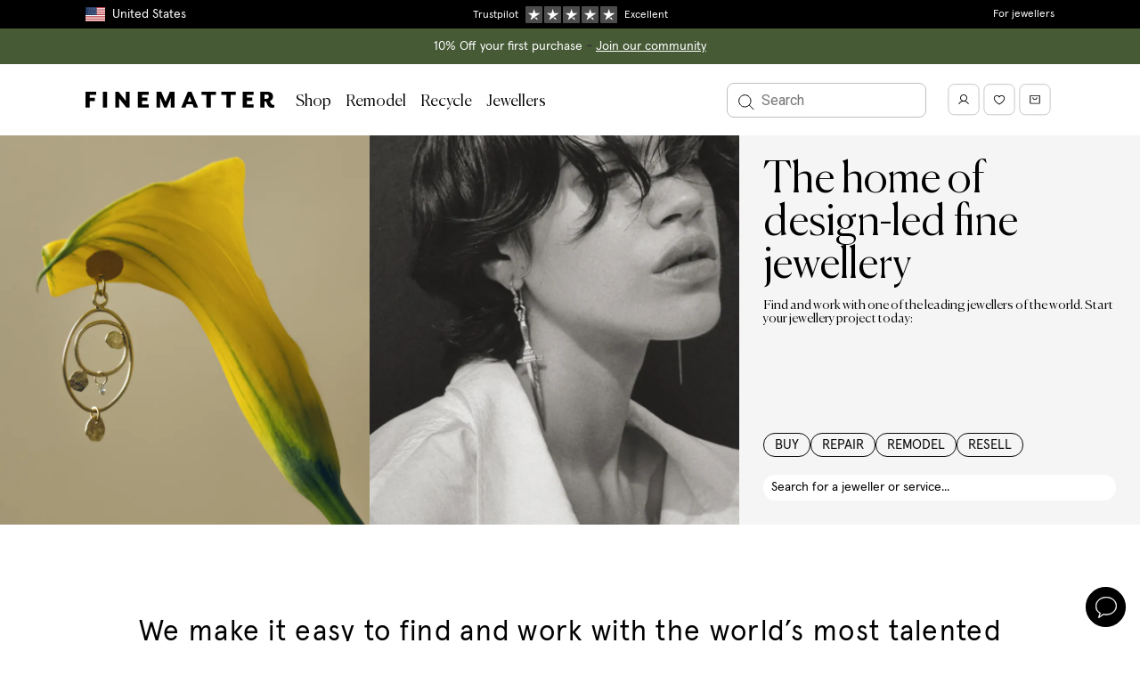

--- FILE ---
content_type: text/html
request_url: https://finematter.com/en-us/products/baby-garnet-studs/
body_size: 94250
content:
<!DOCTYPE html><html lang="en-us"><head><meta charSet="utf-8"/><meta http-equiv="x-ua-compatible" content="ie=edge"/><meta name="viewport" content="width=device-width, initial-scale=1, shrink-to-fit=no"/><meta name="generator" content="Gatsby 5.11.0"/><meta name="theme-color" content="#FFFFFF"/><meta name="og:locale" content="en-us" data-gatsby-head="true"/><meta property="og:description" name="description" content="2mm garnets, approx 0.08 total carat a pair. Garnet is the birthstone for January" data-gatsby-head="true"/><meta property="og:title" content="Baby birthstone garnet studs by Satomi Kawakita Jewelry" data-gatsby-head="true"/><meta property="og:type" content="website" data-gatsby-head="true"/><meta property="og:site_name" content="Finematter" data-gatsby-head="true"/><meta name="twitter:creator" content="Finematter" data-gatsby-head="true"/><meta name="twitter:title" content="Baby birthstone garnet studs by Satomi Kawakita Jewelry" data-gatsby-head="true"/><meta name="twitter:description" content="2mm garnets, approx 0.08 total carat a pair. Garnet is the birthstone for January" data-gatsby-head="true"/><meta property="og:image" content="https://images.finematter.com/satomi-kawakita-jewelry/2912458c-b27a-49d2-a07f-7beccf290cce/pack/women/E1901GN-7bdd3b37-f1f1-484d-99d9-fecd70bcfd5b.jpeg" data-gatsby-head="true"/><style data-href="/styles.5f44b18db138cbf6d706.css" data-identity="gatsby-global-css">@charset "UTF-8";@import url(https://fonts.googleapis.com/css2?family=Licorice&display=swap);:root{--fm-button-height-sm:var(--fm-scale-hotel);--fm-button-height-md:var(--fm-scale-button);--fm-loading-spinner-background:hsla(0,0%,100%,.5)}.fm-button{background-color:transparent;border:none;cursor:pointer;font:var(--fm-font-body);outline-offset:1px;padding:0;position:relative;transition:all .125s ease-in;width:-webkit-max-content;width:-moz-max-content;width:max-content}.fm-button-focus,.fm-button:focus{z-index:var(--fm-z-index-button-focus)}.fm-button-disabled,.fm-button[disabled]{cursor:not-allowed;opacity:var(--fm-disabled-opacity)}.fm-button-solid.fm-button-active:disabled,.fm-button-solid.fm-button-active[disabled],.fm-button-solid.fm-button-disabled.fm-button-hover,.fm-button-solid.fm-button-disabled:hover,.fm-button-solid:active.fm-button-disabled,.fm-button-solid:active[disabled],.fm-button-solid[disabled].fm-button-hover,.fm-button-solid[disabled]:hover,.fm-button.fm-button-solid.fm-button-hover,.fm-button.fm-button-solid:not([disabled]):hover{background-color:var(--fm-background-black-hover)}.fm-button-solid.fm-button-focus:after,.fm-button-solid:focus:after{opacity:1}.fm-button-solid.fm-button.fm-button-white{background-color:var(--fm-background-white);color:var(--fm-color-black)}.fm-button-solid.fm-button.fm-button-white-border{border:1px solid var(--fm-color-black)}.fm-button-solid.fm-button.fm-button-white.fm-button-hover,.fm-button-solid.fm-button.fm-button-white:hover{background-color:var(--fm-background-grey-light)}.fm-button-solid.fm-button-black{background-color:var(--fm-background-black)}.fm-button-solid.fm-button-sand{background-color:var(--fm-background-sand)}.fm-button-solid.fm-button-brown{background-color:var(--fm-background-brown)}.fm-button.fm-button-outline{background-color:var(--fm-color-transparent);border:none;box-shadow:0 0 0 1px var(--fm-color-black) inset;color:var(--fm-text-black)}.fm-button.fm-button-outline.fm-button-rounded{border-radius:var(--fm-rounded-border-radius)}.fm-button.fm-button-outline.fm-button-hover,.fm-button.fm-button-outline:hover{box-shadow:0 0 0 1px var(--fm-border-hover) inset;color:var(--fm-text-shade-dark)}.fm-button.fm-button-ghost{background-color:transparent;border:none;color:var(--fm-text-black)}.fm-button.fm-button-ghost:not([disabled]).fm-button-hover,.fm-button.fm-button-ghost:not([disabled]):hover{background-color:var(--fm-background-grey-light)}.fm-button.fm-dark-color-scheme .fm-button-ghost.fm-button-hover,.fm-button.fm-dark-color-scheme .fm-button-ghost:hover{background-color:hsla(0,0%,100%,.04)}.fm-button.fm-button-ghost.fm-button-loading{background-color:--fm-background-grey-light}.fm-button.fm-button-ghost:after{bottom:calc(var(--fm-focus-ring-outset-inner-offset));left:calc(var(--fm-focus-ring-outset-inner-offset));right:calc(var(--fm-focus-ring-outset-inner-offset));top:calc(var(--fm-focus-ring-outset-inner-offset))}.fm-button-fluid{width:100%}.fm-button.fm-button-loading .spinner{animation:fm-button-spinner 1s linear infinite;border:2px solid var(--fm-color-black);border-radius:50px;border-top-color:var(--fm-color-white);position:relative;right:-2rem;top:1rem;transform:translate(-50%,-50%) rotate(0deg)}.fm-button-loading.fm-button-sm .spinner{height:2rem;width:2rem}.fm-button-loading.fm-button-md .spinner{height:2.4rem;width:2.4rem}.fm-button-loading.fm-button-solid.fm-button-black .spinner{border:2px solid var(--fm-loading-spinner-background);border-top-color:var(--fm-color-white)}.fm-button-inherit.fm-button-solid{background-color:currentColor;color:inherit}.fm-button-inherit.fm-button-solid .fm-button-start-icon,.fm-button .fm-button-inherit.fm-button-solid .fm-button-end-icon{fill:var(--fm-color-white);opacity:.9}.fm-button.fm-button-inherit.fm-button-solid{--fm-focus-ring-color:currentColor}.fm-button-inherit.fm-button-solid .fm-button-text{color:var(--fm-color-white);opacity:.9}.fm-button .fm-button-hover.fm-button-inherit.fm-button-solid,.fm-button:hover.fm-button-inherit.fm-button-solid{background-color:currentColor}.fm-button.fm-button-inherit.fm-button-solid .fm-button-end-icon,.fm-button.fm-button-inherit.fm-button-solid .fm-button-start-icon,.fm-button.fm-button-inherit.fm-button-solid .fm-button-text,.fm-button.fm-button:hover.fm-button-inherit.fm-button-solid .fm-button-text,.fm-button:hover.fm-button-inherit.fm-button-solid .fm-button-end-icon,.fm-button:hover.fm-button-inherit.fm-button-solid .fm-button-start-icon{opacity:1}.fm-button-active.fm-button-inherit.fm-button-solid,.fm-button:active.fm-button-inherit.fm-button-solid{background-color:currentColor}.fm-button .fm-button .fm-button-left-icon,.fm-button .fm-button .fm-button-right-icon{color:inherit}.fm-button-badge{background:var(--fm-color-brown);border-radius:100%;color:var(--fm-color-white);display:inline-block;height:20px;left:-8px;line-height:20px;position:absolute;top:-8px;width:20px}.fm-button-sm{min-height:var(--fm-button-height-sm)}.fm-button-md{min-height:var(--fm-button-height-md)}.fm-button-solid,a.fm-button{background-color:var(--fm-background);color:var(--fm-color-white)}a.fm-button{-webkit-appearance:none;-moz-appearance:none;appearance:none;text-decoration:none}@keyframes fm-button-spinner{0%{transform:translate(-50%,-50%) rotate(0deg)}to{transform:translate(-50%,-50%) rotate(1turn)}}:root{--fm-text-button-rounded-padding-sm:var(--fm-scale-echo);--fm-text-button-rounded-padding-md:var(--fm-scale-foxtrot);--fm-text-button-rounded-padding-ratio-factor:2}.fm-text-button{align-items:center;display:inline-flex;height:-webkit-max-content;height:-moz-max-content;height:max-content;justify-content:center}.fm-text-button .fm-button-end-icon,.fm-text-button .fm-button-start-icon+.fm-button-text{margin-left:var(--fm-scale-bravo)}.fm-text-button.fm-button-rounded.fm-button-sm{padding:0 var(--fm-text-button-rounded-padding-sm)}.fm-text-button.fm-button-rounded.fm-button-md{padding:0 var(--fm-text-button-rounded-padding-md)}.fm-text-button.fm-button-rounded.fm-button-has-start-icon.fm-button-sm{padding-left:calc(var(--fm-text-button-rounded-padding-sm)/var(--fm-text-button-rounded-padding-ratio-factor))}.fm-text-button.fm-button-rounded.fm-button-has-start-icon.fm-button-md{padding-left:calc(var(--fm-text-button-rounded-padding-md)/var(--fm-text-button-rounded-padding-ratio-factor))}.fm-text-button.fm-button-rounded.fm-button-has-end-icon.fm-button-sm{padding-right:calc(var(--fm-text-button-rounded-padding-sm)/var(--fm-text-button-rounded-padding-ratio-factor))}.fm-text-button.fm-button-rounded.fm-button-has-end-icon.fm-button-md{padding-right:calc(var(--fm-text-button-rounded-padding-md)/var(--fm-text-button-rounded-padding-ratio-factor))}.fm-text-button.fm-button-pill.fm-button-has-end-icon.fm-button-link,.fm-text-button.fm-button-pill.fm-button-has-start-icon.fm-button-link{padding-left:0}.fm-icon{display:block}.fm-icon-2xs{height:var(--fm-scale-charlie);width:var(--fm-scale-charlie)}.fm-icon-xs{height:var(--fm-scale-delta);width:var(--fm-scale-delta)}.fm-icon-sm{height:var(--fm-scale-echo);width:var(--fm-scale-echo)}.fm-icon-md{height:var(--fm-scale-foxtrot);width:var(--fm-scale-foxtrot)}.fm-icon-lg{height:var(--fm-scale-golf);width:var(--fm-scale-golf)}.fm-icon-xl{height:var(--fm-scale-hotel);width:var(--fm-scale-hotel)}.fm-icon-inherit{height:1em;width:1em}.fm-icon-disabled{opacity:var(--fm-disabled-opacity)}.fm-icon-color-default,.fm-icon-color-stroke-default{stroke:var(--fm-color-black)}.fm-icon-color-stroke-coffee{stroke:var(--fm-color-coffee)}.fm-icon-color-stroke-green{stroke:var(--fm-color-emerald)}.layout-module--main--068b2{min-height:60vh}.modal-module--modal-body--5eb26{overflow:auto;padding:0}.modal-module--modal-card--61ce0{animation:modal-module--append-animate--e615a .3s ease-out;max-width:none}.modal-module--modal-card--61ce0 h2{margin-bottom:8px}@media(max-width:769px){.modal-module--modal-card--61ce0{height:100vh;left:0;margin:0;max-height:none;padding:0;position:absolute;top:0;width:100vw}}@keyframes modal-module--append-animate--e615a{0%{opacity:0;transform:translateY(32px)}to{opacity:1;transform:translateY(0)}}.modal-module--modal-close--53265{height:50px;position:absolute;right:4px;top:7px;width:50px}.modal-module--modal-close--53265 svg{height:20px;width:20px}.modal-module--modal-close--53265 path{stroke:var(--fm-color-white)}@media(max-width:769px){.modal-module--modal-close--53265 path{stroke:var(--fm-color-black)}}.styles-module--country-selection-modal-item--285ce{cursor:pointer;min-width:300px}.styles-module--country-selection-modal-item--285ce:hover{background-color:#f5f5f5}.logo-module--logo--2bc76 svg{display:inline-block;height:12px;width:auto}@media(min-width:1216px){.logo-module--logo--2bc76 svg{height:18px}}.logo-module--logo-dark--bdb9a svg{fill:#fff}.logo-module--logo-light--6db22 svg{fill:#000}:root{--fm-side-drawer-wide-width:100%;--fm-side-drawer-narrow-width:500px}.sideDrawer-module--side-drawer--b7958{background:var(--fm-color-white);display:flex;flex-direction:column;height:100%;overflow-y:auto;position:fixed;top:0;width:var(--fm-side-drawer-wide-width);z-index:var(--fm-z-index-side-drawer)}.sideDrawer-module--side-drawer--b7958.sideDrawer-module--is-left--d91ee{left:0;right:auto}.sideDrawer-module--side-drawer--b7958.sideDrawer-module--is-right--aa024{left:auto;right:0}.sideDrawer-module--side-drawer--b7958.sideDrawer-module--side-drawer-background--5ad59{background:var(--fm-background-grey-light)}.sideDrawer-module--side-drawer--b7958 .sideDrawer-module--close-icon--e75f4{width:16px}@media(min-width:769px){.sideDrawer-module--side-drawer--b7958{width:var(--fm-side-drawer-narrow-width)}}:root{--fm-mobile-menu-header-height:54px}.mobileMenu-module--caret-icon--42423{width:14px}.mobileMenu-module--caret-icon--42423.mobileMenu-module--reversed--ecae7{transform:scaleX(-1)}.mobileMenu-module--caret-icon--42423.mobileMenu-module--small--489bd{width:10px}.mobileMenu-module--mobile-menu-frame--3b836{height:calc(100vh - var(--fm-mobile-menu-header-height));overflow:hidden;position:relative;width:100%}.mobileMenu-module--mobile-menu-frame--3b836 a{color:#2a2721}.mobileMenu-module--mobile-menu-sliding-container--affb4{display:flex;height:100%;left:0;position:absolute;top:0;transition:transform .3s ease-in-out;width:400%}.mobileMenu-module--mobile-menu-sliding-container--affb4.mobileMenu-module--slide-1--17a7c{transform:translate3d(-100vw,0,0)}.mobileMenu-module--mobile-menu-sliding-container--affb4.mobileMenu-module--slide-2--68a42{transform:translate3d(-200vw,0,0)}.mobileMenu-module--mobile-menu-sliding-container--affb4.mobileMenu-module--slide-3--41f22{transform:translate3d(-300vw,0,0)}.mobileMenu-module--mobile-menu-sliding-container--affb4.mobileMenu-module--slide-4--0b155{transform:translate3d(-400vw,0,0)}@media(min-width:769px){.mobileMenu-module--mobile-menu-sliding-container--affb4.mobileMenu-module--slide-1--17a7c{transform:translate3d(calc(var(--fm-side-drawer-narrow-width)*-1),0,0)}.mobileMenu-module--mobile-menu-sliding-container--affb4.mobileMenu-module--slide-2--68a42{transform:translate3d(calc(var(--fm-side-drawer-narrow-width)*-2),0,0)}.mobileMenu-module--mobile-menu-sliding-container--affb4.mobileMenu-module--slide-3--41f22{transform:translate3d(calc(var(--fm-side-drawer-narrow-width)*-3),0,0)}.mobileMenu-module--mobile-menu-sliding-container--affb4.mobileMenu-module--slide-4--0b155{transform:translate3d(calc(var(--fm-side-drawer-narrow-width)*-4),0,0)}}.mobileMenu-module--mobile-menu-item--abbbf,.mobileMenu-module--mobile-menu-item--abbbf a{color:#000}.mobileMenu-module--mobile-menu-item-heading--07151:not(:first-child){margin-top:.8rem}.mobileMenu-module--is-hoverable--e11d0{border-radius:8px;color:#2a2721;cursor:pointer}.mobileMenu-module--is-hoverable--e11d0:hover{background-color:var(--fm-color-sand)}.mobileMenu-module--is-accent--2e494{margin-top:.8rem}.mobileMenu-module--is-accent--2e494 a{color:var(--fm-color-brown)}.mobileMenu-module--label--1ada2{font-family:var(--fm-type-font-serif)}.mobileMenu-module--fourthLevelNav--e5f4b a{color:rgba(42,39,33,.6)}.mobileMenu-module--labelWrap--8166a{align-items:center;display:flex;justify-content:space-between}.spinner-module--spinner--56e3c{animation:spinner-module--spin--c34eb 1s ease-in-out infinite;-webkit-animation:spinner-module--spin--c34eb 1s ease-in-out infinite;border:3px solid hsla(0,0%,100%,.3);border-radius:50%;border-top:3px solid var(--fm-shade-600);display:inline-block;height:50px;width:50px}.spinner-module--spinner-wrapper--1c73c{left:0;position:absolute;right:0;text-align:center;top:50vh}@keyframes spinner-module--spin--c34eb{to{-webkit-transform:rotate(1turn)}}.notifications-module--notifications--bd68b{overflow:hidden;position:fixed;width:100%;z-index:var(--fm-z-index-notifications-bar)}.search-module--search-modal-overlay--58ff3{align-items:center;background-color:rgba(0,0,0,.6);display:flex;height:100%;justify-content:center;left:0;position:fixed;top:0;width:100%;z-index:var(--fm-z-index-search-modal)}.search-module--search-modal-overlay--58ff3.search-module--hidden--a2e1e{left:-1000%}.search-module--search-modal--58798{align-items:center;display:flex;height:100%;justify-content:center;left:0;position:fixed;top:0;width:100%;z-index:var(--fm-z-index-search-modal)}.search-module--search-modal--58798.search-module--hidden--a2e1e{left:-1000%}.search-module--search-modal-inner--d8393{background-color:#fff;height:100%;left:0;position:absolute;top:0;width:100%}@media(min-width:1152px){.search-module--search-modal-inner--d8393{aspect-ratio:16/9;height:calc(100% - 10rem);position:relative;top:auto;width:auto}}.search-module--search-modal-hits-wrapper--8c84e{height:calc(100% - 56px);overflow-y:scroll;padding:2rem}@media(min-width:769px){.search-module--search-modal-hits-wrapper--8c84e{display:flex;overflow-y:hidden}}@media(min-width:960px){.search-module--search-modal-hits-wrapper--8c84e{padding:2rem 2rem 2rem 6rem}}@media(min-width:769px){.search-module--search-modal-sidebar--7b3fd{flex-basis:300px;flex-shrink:0}}@media(min-width:1152px){.search-module--search-modal-sidebar--7b3fd{flex-basis:400px}}@media(min-width:769px){.search-module--search-collections--39ef6{height:100%}}.search-module--search-collections-wrapper--a8488{height:100%;margin-bottom:2rem;max-height:24rem;overflow-y:scroll}@media(min-width:769px){.search-module--search-collections-wrapper--a8488{height:calc(100% - 3rem);margin-bottom:0;margin-right:2rem;max-height:none;padding-right:2rem}}.search-module--search-collections-result--23c91{border-bottom:1px solid var(--fm-border-shade-mid);height:4rem}.search-module--search-collections-result--23c91:first-child{border-top:1px solid var(--fm-border-shade-mid)}.search-module--search-collections-result--23c91:hover{background-color:var(--fm-background-grey-light)}@media(min-width:769px){.search-module--search-collections-result--23c91{height:auto}}.search-module--search-result-collection-inner--16e87{padding:.8rem 1rem}@media(min-width:769px){.search-module--search-result-collection-inner--16e87{padding:1rem}}.search-module--search-close-modal-button--f5308{-webkit-font-smoothing:inherit;-moz-osx-font-smoothing:inherit;-webkit-appearance:none;background:transparent;border:none;color:inherit;font:inherit;line-height:normal;margin:0;overflow:visible;padding:0;width:auto}.search-module--search-input--27b16{background:transparent;border:none;border-radius:8px;font-size:1.6rem;padding:2rem 2rem 2rem 5rem;width:100%}.search-module--search-input--27b16::-webkit-input-placeholder{color:var(--fm-color-black)}.search-module--search-input--27b16::-moz-placeholder{color:var(--fm-color-black)}.search-module--search-input--27b16::placeholder{color:var(--fm-color-black)}@media(min-width:960px){.search-module--search-input--27b16{padding:2rem 2rem 2rem 6rem}}.search-module--search-icon--d870c{cursor:pointer;height:2.5rem;left:1.5rem;position:absolute;top:1.7rem;width:2.5rem}.search-module--search-icon-active--6b19c{transform:translateY(-50%) scale(.8)}.search-module--search-result-collections--2111a{-moz-column-gap:20px;column-gap:20px;display:grid;grid-auto-flow:row;grid-template-columns:repeat(auto-fill,minmax(200px,1fr));grid-template-rows:auto;height:auto;max-height:100%;width:100%}.search-module--full-page-search-results--a229a{padding:0}.search-module--full-page-search-input--14694{border:1px solid #ddd;border-radius:8px}.search-module--full-page-search-input--14694 input{font:var(--fm-font-body)}.search-module--input--a5680{border:none}.search-module--search-close-modal-button--f5308{cursor:pointer;position:absolute;right:2rem;top:2rem}.search-module--search-close-modal-button-icon--dc2f1{height:1.5rem;width:1.5rem}:root{--fm-avatar-spacing-right:15px}.productListing-module--header--7327f,.productListing-module--prismic-subcollections--6e58e{border-bottom:1px solid var(--fm-border-shade-mid)}.productListing-module--header--7327f{margin-bottom:20px}@media(min-width:960px){.productListing-module--header--7327f{margin-bottom:0}}@media(min-width:769px){.productListing-module--header--7327f{display:flex}}.productListing-module--header--7327f h1{color:var(--fm-color-black)}@media only screen and (max-width:769px){.productListing-module--header--7327f>div{padding-bottom:0!important}}.productListing-module--header-text-content--30893{flex:1 1 auto}.productListing-module--header-description--4babf{max-width:75ch}.productListing-module--header-bottom-border--2ad92{bottom:0;left:var(--columnGap);position:absolute;right:var(--columnGap)}@media(max-width:960px){div.productListing-module--hierarchy-container--ac5a0{height:0;padding:0}}.productListing-module--list-header-desktop--ecc89{display:flex;justify-content:space-between;top:0}.productListing-module--list-header-mobile--8acca{top:var(--fm-header-nav-height-mobile)}.productListing-module--list-header-mobile--8acca.productListing-module--top--73e72{top:0}.productListing-module--list-header--7a157{min-height:60px;padding:12px 0;position:-webkit-sticky;position:sticky;z-index:var(--fm-z-index-sticky)}.productListing-module--list-header--filter-button--e77dd{grid-area:filter-button}.productListing-module--list-header--active-filters--e030d{grid-area:active-filters}.productListing-module--list-header--result-count--c1336{grid-area:result-count;line-height:24px;text-overflow:ellipsis;white-space:nowrap}.productListing-module--list-header--sort-dropdown--65491{align-items:center;display:flex;grid-area:sort-dropdown;text-align:right}@media(min-width:960px){.productListing-module--filter--01bc2{position:relative;z-index:var(--fm-z-index-filter-button)}}@media only screen and (max-width:769px){.productListing-module--filter--01bc2{margin-bottom:0!important}}.productListing-module--item-margins--cf57a>div{margin-bottom:40px}@media only screen and (max-width:769px){.productListing-module--item-margins--cf57a>div{margin-bottom:0}}.productListing-module--info--a43e6{margin-top:20px}.productListing-module--info-productname--8e366{margin:5px 0}.productListing-module--info-brand--8e390 .productListing-module--info-curator--8f73d{color:var(--fm-text-shade-light);display:inline-block;margin-top:5px}.productListing-module--mid-section--c402d>:not(:last-child){margin-bottom:12px}.productListing-module--info-price--09c5f{-webkit-font-kerning:none;font-kerning:none;margin-top:5px}.productListing-module--info-price--09c5f.productListing-module--greyed-out--10173 span:nth-child(2){color:var(--fm-text-shade-light);text-decoration:line-through}.productListing-module--sub-categories-container--f15b1{display:flex}@media only screen and (max-width:769px){.productListing-module--sub-categories--38070{display:flex}}.productListing-module--sub-category--eb225{border:1px solid var(--fm-border-shade-mid);display:inline-block;margin-right:10px;padding:4px 13px}.productListing-module--sub-category--eb225:last-child{margin-right:0}.productListing-module--sub-category--eb225 .productListing-module--link--8e153{color:var(--fm-color-black)}.productListing-module--sub-category--eb225 .productListing-module--link--8e153:hover{border-bottom:1px solid #000}.productListing-module--sub-category--eb225 .productListing-module--active--f4fa7{color:var(--fm-color-brown)}@media only screen and (max-width:769px){.productListing-module--sub-category--eb225{flex:none}}.productListing-module--sub-category--eb225 svg{padding-right:5px;vertical-align:text-top}.productListing-module--designer-link--9962a a{color:var(--fm-color-black)}.productListing-module--designer-link--9962a a:hover{border-bottom:1px solid #000}.productListing-module--open-filter--784d5{background:var(--fm-background-white);border:0;overflow:hidden;text-align:left;text-overflow:ellipsis;white-space:nowrap}.productListing-module--open-filter--784d5 svg{vertical-align:sub}@media(min-width:769px)and (max-width:960px)and (orientation:portrait){.productListing-module--sort-container--b2bc7{display:none}}.productListing-module--hover-image--24e66{background-size:cover;height:100%;left:0;position:absolute;top:0;width:100%;z-index:1}.productListing-module--hover-image-sold--7613d{align-items:center;display:flex;height:100%;text-align:center}.productListing-module--hover-image-text--2eccc{color:var(--fm-color-white);flex:none;margin:0 auto;max-width:100%}.productListing-module--filter-container--406ac{margin:0;padding:0}@media only screen and (max-width:769px){.productListing-module--filter-container--406ac>div{z-index:var(--fm-z-index-filter-container)}}@media(min-width:769px)and (max-width:960px)and (orientation:portrait){.productListing-module--filter-container--406ac{padding-left:0!important;padding-right:0!important;width:0!important}}@media only screen and (max-width:769px){.productListing-module--products-container--35264{padding-top:0}}.productListing-module--open-filter-button--19135{margin-bottom:5px!important;padding:0}@media(min-width:960px){.productListing-module--spacing--8112b{height:55px}}@media only screen and (max-width:769px){.productListing-module--spacing--8112b{height:40px}}.productListing-module--split-header--3db11{grid-gap:12px;display:grid;grid-auto-flow:dense;grid-auto-rows:auto minmax(auto,1fr) auto;grid-template-columns:1fr;margin-bottom:var(--content-spacing-small);margin-top:var(--content-spacing-small);max-width:100%}@media(min-width:769px){.productListing-module--split-header--3db11{grid-gap:18px 24px;margin-bottom:0;margin-top:0}}@media(min-width:960px){.productListing-module--split-header--3db11{border-bottom:1px solid var(--fm-border-shade-mid);grid-template-columns:repeat(3,1fr)}}.productListing-module--split-header-top--654c0{align-items:center;display:flex}@media(min-width:769px){.productListing-module--split-header-top--654c0{grid-column:1/3;grid-row:1/2}}@media(max-width:350px){.productListing-module--mobile-filters-credit-label--00c97{display:none}}@media(min-width:769px){.productListing-module--split-header-subtitle--61c13{grid-column:1/3;grid-row:2/3}}.productListing-module--split-header-subtitle--61c13 em{font-style:normal}.productListing-module--split-header-subtitle-copy--656a2{margin-bottom:5px}@media(min-width:769px){.productListing-module--split-header-quote--d4f62{grid-column:1/3;grid-row:3/4}}@media(min-width:960px){.productListing-module--split-header-quote--d4f62{grid-column:3/4;grid-row:1/4;padding-left:0}}.productListing-module--split-header-container--3e06b{align-items:center;display:flex;margin-top:0!important}.productListing-module--split-header-quote-title--49989{margin-bottom:-.15em}.productListing-module--split-header-quote-title--49989:after{content:url("data:image/svg+xml;charset=utf-8,%3Csvg xmlns='http://www.w3.org/2000/svg' width='12' height='10' fill='none' viewBox='0 0 14 12'%3E%3Cpath stroke='currentColor' d='m1 3 6 6 6-6'/%3E%3C/svg%3E");display:inline-block;margin-left:8px;opacity:1;transition:opacity .2s}.productListing-module--split-header-quote-title-open--41781:after{opacity:0}.productListing-module--split-header-quote-description--ab5da{height:.8em;opacity:.5;overflow:hidden;position:relative;transition:opacity .3s}.productListing-module--split-header-quote-description--open--3ca2c{height:auto;margin-bottom:16px;opacity:1}@media(min-width:769px){.productListing-module--split-header-features--b3fc1{align-content:end;display:flex;flex-wrap:wrap;grid-column:1/3;grid-row:4/5;padding-left:calc(var(--fm-avatar-size-large) + var(--fm-avatar-spacing-right))}}@media(min-width:960px){.productListing-module--split-header-features--b3fc1{grid-row:3/4}}.productListing-module--basic-header-image-mobile--8cfe1{max-width:120px}@media(min-width:769px){.productListing-module--basic-header-image--c172d{max-width:140px}}div.productListing-module--sticky-side-menu--6a283{display:flex;flex-direction:column;z-index:var(--fm-z-index-filter-panel)}@media(min-width:960px){div.productListing-module--sticky-side-menu--6a283{z-index:var(--fm-z-index-sticky-filters)}}.productListing-module--product-count--48f18{align-items:center;display:flex;min-height:60px;position:relative}.productListing-module--product-count--48f18:after{background:linear-gradient(#fff,hsla(0,0%,100%,0));content:"";height:16px;left:0;pointer-events:none;position:absolute;right:16px;top:100%;z-index:1}.productListing-module--pricing-details--5f2fe{bottom:0;position:-webkit-sticky;position:sticky}.productListing-module--pricing-details--5f2fe:before{background:linear-gradient(hsla(0,0%,100%,0),#fff);content:"";height:16px;left:0;pointer-events:none;position:absolute;right:16px;top:-16px;z-index:1}.productListing-module--product-image-wrapper--31466{align-items:center;background-color:var(--fm-background-grey-light);display:flex;justify-content:center}.productListing-module--product-listing-overlay--7023e{background-color:#fff;height:100%;left:0;opacity:0;pointer-events:none;position:absolute;top:12px;width:100%;z-index:100}.productListing-module--product-listing-overlay--7023e.productListing-module--is-visible--5197e{opacity:1}.productListing-module--placeholder--1df95{aspect-ratio:3/4;background-color:#f7f7f7;width:100%}.productListing-module--designer-carousel-wrap--169ae{--defaultCardWidth:calc(217.6px - 2rem);display:flex!important}@media screen and (min-width:1644px){.productListing-module--designer-carousel-wrap--169ae{--defaultCardWidth:calc(303.2px - 2rem)}}.productListing-module--designer-card-wrap--c403b{flex-basis:var(--defaultCardWidth);flex-shrink:0}.productListing-module--designer-card--7e580{height:100%}.productListing-module--designer-card-products--aedff{height:244px;overflow:hidden}@media screen and (min-width:1644px){.productListing-module--designer-card-products--aedff{height:344px}}.productListing-module--designer-card-products--aedff img{background:#f6f6f6;height:100%;-o-object-fit:cover;object-fit:cover;width:100%}.productListing-module--designer-card-products--aedff div{height:100%;width:100%}.productListing-module--designer-card-products-multiple--0328c{grid-gap:4px;display:grid;grid-template-columns:repeat(2,1fr)}.productListing-module--designer-card-product--524f3{display:block;height:120px}@media screen and (min-width:1644px){.productListing-module--designer-card-product--524f3{height:170px}}.productListing-module--designer-card-product-full--4441a{height:100%;width:100%}.productListing-module--designer-card-product--524f3:hover,.productListing-module--designer-card-product-full--4441a:hover{opacity:.7}.productListing-module--designer-card-info--e4a9e{align-items:flex-start;display:flex;font-family:canelaLight;gap:5px;margin-top:11px}.productListing-module--designer-card-info--e4a9e img{border-radius:50%;max-height:50px;max-width:50px;min-height:50px;min-width:50px;-o-object-fit:cover;object-fit:cover}.productListing-module--designer-card-info--e4a9e span{background:#f6f6f6;border-radius:50%;display:inline-block;max-height:50px;max-width:50px;min-height:50px;min-width:50px}.productListing-module--designer-card-info--e4a9e p{color:#000;font-family:canelaLight;font-size:22px;margin-top:12px}.productListing-module--designer-card-info--e4a9e p:hover{opacity:.7}.favourite-module--favourite-inline--36a6d{padding:14px}.favourite-module--favourite-inline--36a6d svg{margin-right:10px;position:relative;top:3px;vertical-align:bottom}.favourite-module--favourite-floating--8ad3d{background:var(--fm-background-grey-light);border:1px solid #e2e2e2;border-radius:50px;height:45px;padding-top:13px;position:absolute;right:20px;text-align:center;top:20px;transition:border-color .2s,background .2s,transform .2s;width:45px;z-index:var(--fm-z-index-favourite-floating)}.favourite-module--favourite-floating--8ad3d:hover{border-color:var(--fm-border-shade-dark);transform:scale(1.05)}@media only screen and (max-width:769px){.favourite-module--favourite-floating--8ad3d{right:8px;top:8px}}.favourite-module--favourite-floating--8ad3d.favourite-module--product-page--7f80d{right:35px;top:30px}@media only screen and (max-width:769px){.favourite-module--favourite-floating--8ad3d.favourite-module--product-page--7f80d{right:30px;top:20px}}@media(min-width:769px)and (max-width:960px){.favourite-module--favourite-floating--8ad3d.favourite-module--product-page--7f80d{right:40px;top:35px}}.favourite-module--pulse--0da9f{animation:favourite-module--pulse--0da9f 1s ease 2}@keyframes favourite-module--pulse--0da9f{0%{transform:scale(1)}50%{transform:scale(1.3)}to{transform:scale(1)}}.productImageLabel-module--product-image-label--0c78b{left:15px;position:absolute;right:75px;top:20px;z-index:var(--fm-z-index-product-card-label)}.badge-module--badge--f0cbc{border-radius:3px;padding-bottom:.3rem;padding-top:.5rem}.backTop-module--root--6d3b5{bottom:77px;position:fixed;right:16px;z-index:var(--fm-z-index-back-top)}.backTop-module--inner--bbe5b{padding:0 .9rem}.backTop-module--enter--08ce1{opacity:0;transform:scale(.95)}.backTop-module--enter-active--e7407{opacity:1;transform:translateX(0);transition:opacity .3s,transform .3s}.backTop-module--exit--97f54{opacity:1}.backTop-module--exit-active--2ebf6{opacity:0;transform:scale(.95);transition:opacity .3s,transform .3s}.backTop-module--text-enter--93e8b{transform:translateX(100%)}.backTop-module--text-enter-active--d64a8{transform:translateX(0);transition:transform .9s}.backTop-module--text-exit--33c8c{transform:translateX(0)}.backTop-module--text-exit-active--ce0c3{transform:translateX(100%);transition:transform .9s}:root{--fm-circle-button-color:var(--fm-text-shade-light)}.circleButton-module--circle-button--a9c0b{align-items:center;border:1px solid var(--fm-circle-button-color);border-radius:45px;color:var(--fm-circle-button-color);cursor:pointer;display:inline-flex;height:45px;justify-content:center;min-width:45px}.circleButton-module--circle-button--a9c0b:hover{opacity:.8}.circleButton-module--large--dd8ff{border-radius:60px;height:60px;min-width:60px}.monoColorIcon-module--root--07bc1{height:24px;-webkit-mask-position:center;mask-position:center;-webkit-mask-repeat:no-repeat;mask-repeat:no-repeat;-webkit-mask-size:cover;mask-size:cover;width:24px}.banner-module--banner--9be5b{background:#878075;color:#fff;position:relative;text-align:center}.banner-module--banner--9be5b a{color:#fff;text-decoration:underline}.banner-module--banner--9be5b svg{height:20px;padding:4px;width:20px}.banner-module--banner--9be5b p{line-height:var(--fm-line-height-default)}.banner-module--close--491d6{bottom:0;margin-right:20px;padding-top:5px;position:absolute;right:0;top:0}@media only screen and (max-width:769px){.banner-module--close--491d6{margin-right:0}}.contactWidget-module--contact-card--c724d{background:#fff;bottom:0;height:250px;left:0;margin:auto;max-width:300px;position:fixed;right:0;top:0;width:95vw;z-index:var(--fm-z-index-contact-card)}@media(min-width:769px){.contactWidget-module--contact-card--c724d{bottom:80px;left:auto;right:30px;top:auto;width:330px}}@media(min-width:1152px){.contactWidget-module--contact-card--c724d{bottom:135px;width:385px}}.contactWidget-module--contact-card-enter-active--df58a{opacity:0;transform:translateY(20px)}.contactWidget-module--contact-card-enter-done--52033{opacity:1;transform:translateY(0);transition:opacity .15s,transform .15s}.contactWidget-module--contact-card-exit-active--9b553{opacity:1;transform:translateY(0)}.contactWidget-module--contact-card-exit-done--b5a86{opacity:0;transform:translateY(20px);transition:opacity .15s,transform .15s}.contactWidget-module--contact-card-section--8c1f3{padding:24px 30px 30px;text-align:center}.contactWidget-module--contact-card-consult--29147{background:var(--fm-background-sand)}.contactWidget-module--widget-launcher-wrapper--65d31{bottom:16px;position:fixed;right:16px;z-index:var(--fm-z-index-contact-widget)}.contactWidget-module--widget-launcher-wrapper--65d31 svg{stroke:#fff}@media screen and (max-width:299px){.contactWidget-module--widget-launcher-wrapper--65d31{bottom:64px;right:28px}}.contactWidget-module--chat-close-button--036b1,.contactWidget-module--widget-close-button--4b9d9{background:transparent;border:0;cursor:pointer;height:25px;padding:0;position:absolute;right:20px;width:25px}.contactWidget-module--chat-close-button--036b1 svg,.contactWidget-module--widget-close-button--4b9d9 svg{height:15px;width:15px}.contactWidget-module--chat-close-button--036b1{display:none}@media(min-width:769px){.contactWidget-module--chat-close-button--036b1{bottom:500px;display:inline-block;position:fixed;right:50px;z-index:var(--fm-z-index-contact-card)}.contactWidget-module--chat-close-button--036b1 svg path{stroke:#fff}}@media screen and (min-width:1200px){.contactWidget-module--chat-close-button--036b1{bottom:580px}}.contactWidget-module--widget-close-button--4b9d9{right:10px;top:10px}@media(min-width:769px){.contactWidget-module--widget-close-button--4b9d9{right:15px;top:15px}}.contactWidget-module--chat-close-enter-active--07042{opacity:0}.contactWidget-module--chat-close-enter-done--5ea77{opacity:1;transition:opacity .15s}.contactWidget-module--chat-close-exit-active--31e85{opacity:1}.contactWidget-module--chat-close-exit-done--9a829{opacity:0;transition:opacity .15s}#gorgias-chat-container iframe#chat-button{display:none}@media(max-width:769px){#gorgias-chat-container iframe#chat-window{height:400px!important}}.js-focus-visible :focus:not(.focus-visible){outline:none}.js-focus-visible .focus-visible{outline:var(--fm-color-black) solid 1px}.js-focus-visible .fm-topbar .focus-visible{outline:var(--fm-color-white) solid 1px}.js-focus-visible .button:focus:not(:active).focus-visible{box-shadow:none;outline:var(--fm-color-black) solid 1px}.footer-module--footer--02543{background:var(--fm-background-sand)}@media only screen and (max-width:769px){.footer-module--footer--02543{padding-bottom:20px}}.footer-module--footer--02543 a:hover{text-decoration:underline}.footer-module--seen-in-image--e2d15{filter:invert(80%);-webkit-filter:invert(80%);transition-timing-function:ease-out;transition:2s}.footer-module--seen-in-image-active--fed8b{filter:invert(0);-webkit-filter:invert(0);transition-timing-function:ease-in;transition:2s}.footer-module--seen-in-text--0b665{min-height:80px;overflow:hidden}@media only screen and (max-width:769px){.footer-module--seen-in-text--0b665{min-height:65px;padding:0}}.footer-module--seen-in-animated-text--8beac{left:0;margin-left:auto;margin-right:auto;position:absolute;right:0}.footer-module--seen-in-logo--f85c9{height:20px}.footer-module--menu--77ffc h4{color:var(--fm-color-black);margin-bottom:30px}.footer-module--menu--77ffc li{margin-bottom:4px}.footer-module--menu--77ffc li a{color:var(--fm-color-black)}@media(min-width:769px)and (max-width:960px){.footer-module--menu--77ffc li{margin-bottom:7px}}.footer-module--footer-bottom--8e084{border-top:1px solid #ccc;padding:50px 0}.footer-module--footer-bottom--8e084 .footer-module--column--ac2fe{padding:0 .75rem!important}@media only screen and (max-width:769px){.footer-module--footer-bottom--8e084{padding:15px 0 0}}.footer-module--trust--c16c8{padding-bottom:50px}.footer-module--payment-options--19666 ul{display:inline-block}.footer-module--payment-options--19666 ul li{display:inline-block;margin-left:20px}.footer-module--payment-options--19666 ul li:first-child{margin-left:0}.footer-module--payment-options--19666 ul li svg{filter:grayscale(100%);height:.85em;max-width:4.25em;opacity:.66;transition:.5s cubic-bezier(.19,1,.22,1)}.footer-module--join-newsletter-container--3cbf4{padding-bottom:60px;padding-top:60px}@media only screen and (max-width:769px){.footer-module--join-newsletter-container--3cbf4{padding-bottom:30px;padding-top:30px}.footer-module--join-newsletter--ec5a3{padding-bottom:50px}}.footer-module--newsletter-form--a7661{max-width:480px}.footer-module--contact--23394{color:var(--fm-text-black)}.newsletter-module--join-newsletter--8dd8c{margin-top:10px}.newsletter-module--join-newsletter--8dd8c input{background:var(--fm-color-white);border:1px solid #ccc;border-right:0;height:50px;padding:15px;width:290px}@media only screen and (max-width:769px){.newsletter-module--join-newsletter--8dd8c input{width:200px}}.newsletter-module--join-newsletter--8dd8c button{background:none;border:1px solid #ccc;border-left:0;cursor:pointer;height:50px;padding:8px 11px}.newsletter-module--message--edfac{margin-top:10px;padding-left:20px;padding-right:20px}.newsletter-module--join-newsletter-text--3fe1e{margin:20px 0}.newsletter-module--join-newsletter-text--3fe1e a{color:inherit;text-decoration:underline}@media only screen and (max-width:769px){.newsletter-module--join-newsletter-text--3fe1e{text-align:left}}.fm-input{--fm-padding:var(--fm-scale-delta);--fm-padding-with-icon:var(--fm-scale-hotel);--fm-padding-loading:var(--fm-scale-golf);--fm-border-color:var(--fm-color-white);--fm-background-color:var(--fm-background);--fm-input-height-sm:var(--fm-scale-hotel);--fm-input-height-md:var(--fm-scale-button);color:var(--fm-text-black);display:inline-block;position:relative;transition:var(--fm-focus-ring-transition);width:100%}.fm-input input{-webkit-appearance:none;-moz-appearance:none;appearance:none;min-height:var(--fm-input-height-md)}.fm-input-sm input{min-height:var(--fm-input-height-sm)}.fm-input-checkbox,.fm-input-textarea{-webkit-appearance:none;-moz-appearance:none;appearance:none;border:1px solid var(--fm-border-shade-mid)}.fm-input-checkbox{box-shadow:none;height:15px;margin-top:1px;width:15px}.fm-input-checkbox:checked{background-color:var(--fm-color-viridian);border:0;box-shadow:none}.fm-input-checkbox:checked:after{color:var(--fm-color-white);content:"✓";font-size:13px;padding-left:2px;position:absolute}.fm-input input,.fm-input textarea{border:1px solid var(--fm-border-color);border-radius:var(--fm-rounded-border-radius);color:var(--fm-text-black);padding:0 var(--fm-padding);transition:all .12s ease-in,padding 0s linear;width:100%}.fm-input input:-moz-read-only:focus,.fm-input textarea:-moz-read-only:focus{border:1px solid var(--fm-border-color);box-shadow:none}.fm-input input:read-only:focus,.fm-input textarea:read-only:focus{border:1px solid var(--fm-border-color);box-shadow:none}.fm-input-unit{display:inline-block;padding:0 15px}.fm-input input::-webkit-input-placeholder,.fm-input textarea::-webkit-input-placeholder{color:var(--fm-text-input-placeholder)}.fm-input input::-moz-placeholder,.fm-input textarea::-moz-placeholder{color:var(--fm-text-input-placeholder)}.fm-input input::placeholder,.fm-input textarea::placeholder{color:var(--fm-text-input-placeholder)}.fm-input-transparent.fm-input input,.fm-input-transparent.fm-input textarea{background-color:transparent;border:none;border-radius:0;box-shadow:0 1px 0 0 var(--fm-border-shade-mid);padding-left:0;padding-right:0}.fm-input.fm-input-transparent.fm-input-focus input,.fm-input.fm-input-transparent.fm-input-focus textarea,.fm-input.fm-input-transparent input:focus,.fm-input.fm-input-transparent textarea:focus{box-shadow:0 2px 0 0 var(--fm-color-black)}.fm-input.fm-input-transparent input:disabled,.fm-input.fm-input-transparent textarea:disabled{background-color:var(--transparent)}.fm-input input:disabled::-webkit-input-placeholder,.fm-input textarea:disabled::-webkit-input-placeholder{color:var(--fm-text-black)}.fm-input input:disabled::-moz-placeholder,.fm-input textarea:disabled::-moz-placeholder{color:var(--fm-text-black)}.fm-input input:disabled::placeholder,.fm-input textarea:disabled::placeholder{color:var(--fm-text-black)}.fm-input.fm-input-fluid{width:100%}.fm-input-outline input,.fm-input-outline textarea{--fm-border-color:var(--fm-border-shade-mid)}.fm-input-invalid input,.fm-input-invalid textarea{--fm-border-color:var(--fm-color-error)}.fm-input-fluid input,.fm-input-fluid textarea{width:100%}.fm-input-invalid{--fm-focus-ring-color:var(--fm-color-alert)}.fm-input.fm-input-invalid-focus,.fm-input.fm-input-invalid input:focus{border-color:var(--fm-color-error);box-shadow:var(--fm-focus-ring-inset-sm)}.fm-input.fm-input-invalid.fm-input-transparent input,.fm-input.fm-input-invalid.fm-input-transparent textarea{box-shadow:0 1px 0 0 var(--fm-color-alert)}.fm-input.fm-input-invalid.fm-input-transparent.fm-input-focus input,.fm-input.fm-input-invalid.fm-input-transparent.fm-input-focus textarea,.fm-input.fm-input-invalid.fm-input-transparent input:focus,.fm-input.fm-input-invalid.fm-input-transparent textarea:focus{box-shadow:0 2px 0 0 var(--fm-color-error)}.fm-input-icon{align-items:center;display:flex;justify-content:center;position:absolute;right:calc(var(--fm-padding-with-icon)/2 - var(--fm-scale-echo)/2);text-align:center;top:50%;transform:translateY(-50%);z-index:3}.fm-input-has-icon input{padding-right:var(--fm-padding-with-icon)}.fm-input-transparent .fm-input-icon{right:0}.fm-input-has-icon.fm-input-transparent.fm-input input{padding-right:var(--fm-scale-foxtrot)}.fm-input-focus input,.fm-input-focus textarea,.fm-input input:focus,.fm-input textarea:focus{border-color:var(--fm-border-active);box-shadow:var(--fm-focus-ring-inset-sm);outline:none}.fm-input input:disabled,.fm-input textarea:disabled{background-color:var(--fm-background-mid);cursor:not-allowed;opacity:var(--fm-disabled-opacity)}@keyframes fm-input-spinner{0%{transform:translateY(-50%) rotate(0deg)}to{transform:translateY(-50%) rotate(1turn)}}.fm-input-loading:before{animation:fm-input-spinner 1s linear infinite;border:2px solid var(--fm-color-black);border-radius:50px;border-top-color:var(--fm-color-white);content:"";position:absolute;top:50%;transform:translateY(-50%) rotate(0deg);z-index:1}.fm-input-loading .fm-button{display:none}.fm-input-loading.fm-input:before{height:2rem;right:calc(var(--fm-padding-loading)/2 - 1rem);width:2rem}.fm-input-loading.fm-input input{padding-right:var(--fm-padding-loading)}.fm-input-group,.fm-input-group *{cursor:pointer}.fm-input-group.fm-input-group-card{background:#fff;border:1px solid var(--fm-border-shade-mid)}.fm-input-group.fm-input-group-card.unselected{background-color:transparent;color:var(--fm-text-shade-mid)}.fm-input-group.fm-input-group-card.selected,.fm-input-group.fm-input-group-card:hover{background-color:var(--fm-color-white);border:1px solid var(--fm-color-black);color:var(--fm-color-black)}.fm-input-group.fm-input-group-row{border-top:1px solid var(--fm-border-shade-mid);margin-bottom:0;padding:16px 8px}.fm-input-group.fm-input-group-row.unselected{color:var(--fm-text-shade-mid)}.fm-input-group.fm-input-group-cloud{display:inline-block}.fm-input-group .fm-input-element{height:18px;margin-right:15px;min-width:18px;width:18px}.fm-input-group .fm-input-group-item-icon{height:45px;width:45px}.styles-module--trustpilot--85610{align-items:center;color:#000;display:inline-flex;flex-wrap:wrap;justify-content:center;padding:0}.styles-module--trustpilot--85610 .styles-module--human--7898e{display:inline-block;vertical-align:middle;white-space:nowrap}.styles-module--trustpilot--85610 .styles-module--trustpilot-logo--2db98{width:100px}.styles-module--trustpilot--85610 .styles-module--logo--ba52b{display:inline-block;margin-left:8px;width:72px}.styles-module--stars-wrapper--44800{display:flex;line-height:0}.styles-module--stars-wrapper--44800 .st0{fill:#00b67a}.styles-module--stars-wrapper--44800 .st1{fill:#dcdce6}.styles-module--stars-wrapper--44800 .st2{fill:#fff}.styles-module--stars--c4555{width:auto}.styles-module--small-stars--8da35{height:16px}.styles-module--faded--fd0c5 svg{opacity:.35}.video-react .video-react-big-play-button:before,.video-react .video-react-control:before{height:100%;left:0;position:absolute;text-align:center;top:0;width:100%}@font-face{font-family:video-react;src:url([data-uri]?#iefix) format("eot")}@font-face{font-family:video-react;font-style:normal;font-weight:400;src:url([data-uri]) format("woff"),url([data-uri]) format("truetype")}.video-react-icon,.video-react .video-react-bezel .video-react-bezel-icon,.video-react .video-react-big-play-button,.video-react .video-react-closed-caption,.video-react .video-react-mute-control,.video-react .video-react-play-control,.video-react .video-react-play-progress,.video-react .video-react-volume-level,.video-react .video-react-volume-menu-button{speak:none;-webkit-font-smoothing:antialiased;-moz-osx-font-smoothing:grayscale;font-family:video-react!important;font-style:normal;font-variant:normal;font-weight:400;line-height:1;text-transform:none}.video-react-icon-play-arrow:before,.video-react .video-react-bezel .video-react-bezel-icon-play:before,.video-react .video-react-big-play-button:before,.video-react .video-react-play-control:before{content:""}.video-react-icon-play-circle-filled:before{content:""}.video-react-icon-play-circle-outline:before{content:""}.video-react-icon-pause:before,.video-react .video-react-bezel .video-react-bezel-icon-pause:before,.video-react .video-react-play-control.video-react-playing:before{content:""}.video-react-icon-pause-circle-filled:before{content:""}.video-react-icon-pause-circle-outline:before{content:""}.video-react-icon-stop:before{content:""}.video-react-icon-fast-rewind:before,.video-react .video-react-bezel .video-react-bezel-icon-fast-rewind:before{content:""}.video-react-icon-fast-forward:before,.video-react .video-react-bezel .video-react-bezel-icon-fast-forward:before{content:""}.video-react-icon-skip-previous:before{content:""}.video-react-icon-skip-next:before{content:""}.video-react-icon-replay-5:before,.video-react .video-react-bezel .video-react-bezel-icon-replay-5:before{content:""}.video-react-icon-replay-10:before,.video-react .video-react-bezel .video-react-bezel-icon-replay-10:before{content:""}.video-react-icon-replay-30:before,.video-react .video-react-bezel .video-react-bezel-icon-replay-30:before{content:""}.video-react-icon-forward-5:before,.video-react .video-react-bezel .video-react-bezel-icon-forward-5:before{content:""}.video-react-icon-forward-10:before,.video-react .video-react-bezel .video-react-bezel-icon-forward-10:before{content:""}.video-react-icon-forward-30:before,.video-react .video-react-bezel .video-react-bezel-icon-forward-30:before{content:""}.video-react-icon-volume-off:before,.video-react .video-react-bezel .video-react-bezel-icon-volume-off:before,.video-react .video-react-mute-control.video-react-vol-muted:before,.video-react .video-react-volume-menu-button.video-react-vol-muted:before{content:""}.video-react-icon-volume-mute:before,.video-react .video-react-mute-control.video-react-vol-0:before,.video-react .video-react-volume-menu-button.video-react-vol-0:before{content:""}.video-react-icon-volume-down:before,.video-react .video-react-bezel .video-react-bezel-icon-volume-down:before,.video-react .video-react-mute-control.video-react-vol-1:before,.video-react .video-react-mute-control.video-react-vol-2:before,.video-react .video-react-volume-menu-button.video-react-vol-1:before,.video-react .video-react-volume-menu-button.video-react-vol-2:before{content:""}.video-react-icon-volume-up:before,.video-react .video-react-bezel .video-react-bezel-icon-volume-up:before,.video-react .video-react-mute-control:before,.video-react .video-react-volume-menu-button:before{content:""}.video-react-icon-fullscreen:before{content:""}.video-react-icon-fullscreen-exit:before{content:""}.video-react-icon-closed-caption:before,.video-react .video-react-closed-caption:before{content:""}.video-react-icon-hd:before{content:""}.video-react-icon-settings:before{content:""}.video-react-icon-share:before{content:""}.video-react-icon-info:before{content:""}.video-react-icon-info-outline:before{content:""}.video-react-icon-close:before{content:""}.video-react-icon-circle:before,.video-react .video-react-play-progress:before,.video-react .video-react-volume-level:before{content:""}.video-react-icon-circle-outline:before{content:""}.video-react-icon-circle-inner-circle:before{content:""}.video-react{background-color:#000;box-sizing:border-box;color:#fff;display:block;font-family:serif,Times,Times New Roman;font-size:10px;line-height:1;position:relative;-webkit-user-select:none;-moz-user-select:none;-ms-user-select:none;user-select:none;vertical-align:top}.video-react:-moz-full-screen{position:absolute}.video-react:-webkit-full-screen{height:100%!important;width:100%!important}.video-react *,.video-react :after,.video-react :before{box-sizing:inherit}.video-react ul{font-family:inherit;font-size:inherit;line-height:inherit;list-style-position:outside;margin:0}.video-react.video-react-4-3,.video-react.video-react-16-9,.video-react.video-react-fluid{height:0;max-width:100%;width:100%}.video-react.video-react-16-9{padding-top:56.25%}.video-react.video-react-4-3{padding-top:75%}.video-react.video-react-fill{height:100%;width:100%}.video-react .video-react-video{height:100%;left:0;position:absolute;top:0;width:100%}.video-react.video-react-fullscreen{height:100%!important;padding-top:0!important;width:100%!important}.video-react.video-react-fullscreen.video-react-user-inactive{cursor:none}body.video-react-full-window{height:100%;margin:0;overflow-y:auto;padding:0}body.video-react-full-window .video-react-fullscreen{bottom:0;left:0;overflow:hidden;position:fixed;right:0;top:0;z-index:1000}.video-react .video-react-button{-webkit-appearance:none;-moz-appearance:none;appearance:none;background:none;border:none;color:inherit;cursor:pointer;display:inline-block;font-size:inherit;line-height:inherit;overflow:visible;text-decoration:none;text-transform:none;transition:none}.video-react .video-react-loading-spinner{background-clip:padding-box;border:6px solid rgba(43,51,63,.7);border-radius:25px;box-sizing:border-box;display:none;height:50px;left:50%;margin:-25px 0 0 -25px;opacity:.85;position:absolute;text-align:left;top:50%;width:50px}.video-react .video-react-loading-spinner:after,.video-react .video-react-loading-spinner:before{-webkit-animation:video-react-spinner-spin 1.1s cubic-bezier(.6,.2,0,.8) infinite,video-react-spinner-fade 1.1s linear infinite;animation:video-react-spinner-spin 1.1s cubic-bezier(.6,.2,0,.8) infinite,video-react-spinner-fade 1.1s linear infinite;border:inherit;border-color:#fff transparent transparent;border-radius:inherit;box-sizing:inherit;content:"";height:inherit;margin:-6px;opacity:1;position:absolute;width:inherit}.video-react-seeking .video-react-loading-spinner,.video-react-waiting .video-react-loading-spinner{display:block}.video-react-seeking .video-react-loading-spinner:before,.video-react-waiting .video-react-loading-spinner:before{border-top-color:#fff}.video-react-seeking .video-react-loading-spinner:after,.video-react-waiting .video-react-loading-spinner:after{-webkit-animation-delay:.44s;animation-delay:.44s;border-top-color:#fff}@keyframes video-react-spinner-spin{to{transform:rotate(1turn)}}@-webkit-keyframes video-react-spinner-spin{to{-webkit-transform:rotate(1turn)}}@keyframes video-react-spinner-fade{0%{border-top-color:#73859f}20%{border-top-color:#73859f}35%{border-top-color:#fff}60%{border-top-color:#73859f}to{border-top-color:#73859f}}@-webkit-keyframes video-react-spinner-fade{0%{border-top-color:#73859f}20%{border-top-color:#73859f}35%{border-top-color:#fff}60%{border-top-color:#73859f}to{border-top-color:#73859f}}.video-react .video-react-big-play-button{background-color:#2b333f;background-color:rgba(43,51,63,.7);border:.06666em solid #fff;-webkit-border-radius:.3em;-moz-border-radius:.3em;border-radius:.3em;cursor:pointer;display:block;font-size:3em;height:1.5em;left:10px;line-height:1.5em;opacity:1;padding:0;position:absolute;top:10px;-webkit-transition:all .4s;-moz-transition:all .4s;-o-transition:all .4s;transition:all .4s;width:3em}.video-react .video-react-big-play-button.video-react-big-play-button-center{left:50%;margin-left:-1.5em;margin-top:-.75em;top:50%}.video-react .video-react-big-play-button.big-play-button-hide{display:none}.video-react .video-react-big-play-button:focus,.video-react:hover .video-react-big-play-button{background-color:#73859f;background-color:rgba(115,133,159,.5);border-color:#fff;outline:0;-webkit-transition:all 0s;-moz-transition:all 0s;-o-transition:all 0s;transition:all 0s}.video-react-menu-button{cursor:pointer}.video-react-menu-button.video-react-disabled{cursor:default}.video-react-menu .video-react-menu-content{display:block;font-family:serif,Times,Times New Roman;margin:0;overflow:auto;padding:0}.video-react-menu li{font-size:1.2em;line-height:1.4em;list-style:none;margin:0;padding:.2em 0;text-align:center}.video-react-menu li:focus,.video-react-menu li:hover{background-color:#73859f;background-color:rgba(115,133,159,.5);outline:0}.video-react-menu li.video-react-selected,.video-react-menu li.video-react-selected:focus,.video-react-menu li.video-react-selected:hover{background-color:#fff;color:#2b333f}.video-react-menu li.vjs-menu-title{cursor:default;font-size:1em;font-weight:700;line-height:2em;margin:0 0 .3em;padding:0;text-align:center;text-transform:uppercase}.video-react-scrubbing .vjs-menu-button:hover .video-react-menu{display:none}.video-react .video-react-menu-button-popup .video-react-menu{border-top-color:rgba(43,51,63,.7);bottom:0;display:none;height:0;left:-3em;margin-bottom:1.5em;position:absolute;width:10em}.video-react .video-react-menu-button-popup .video-react-menu .video-react-menu-content{background-color:#2b333f;background-color:rgba(43,51,63,.7);bottom:1.5em;max-height:15em;position:absolute;width:100%}.video-react-menu-button-popup .video-react-menu.video-react-lock-showing{display:block}.video-react .video-react-menu-button-inline{overflow:hidden;-webkit-transition:all .4s;-moz-transition:all .4s;-o-transition:all .4s;transition:all .4s}.video-react .video-react-menu-button-inline:before{width:2.222222222em}.video-react .video-react-menu-button-inline.video-react-slider-active,.video-react .video-react-menu-button-inline:focus,.video-react .video-react-menu-button-inline:hover{width:12em}.video-react .video-react-menu-button-inline.video-react-slider-active .video-react-menu,.video-react .video-react-menu-button-inline:focus .video-react-menu,.video-react .video-react-menu-button-inline:hover .video-react-menu{display:block;opacity:1}.video-react .video-react-menu-button-inline.video-react-slider-active{-webkit-transition:none;-moz-transition:none;-o-transition:none;transition:none}.video-react .video-react-menu-button-inline .video-react-menu{height:100%;left:4em;margin:0;opacity:0;padding:0;position:absolute;top:0;-webkit-transition:all .4s;-moz-transition:all .4s;-o-transition:all .4s;transition:all .4s;width:auto}.video-react .video-react-menu-button-inline .video-react-menu-content{height:100%;margin:0;overflow:hidden;width:auto}.video-react-no-flex .video-react-menu-button-inline .video-react-menu{display:block;opacity:1;position:relative;width:auto}.video-react-no-flex .video-react-menu-button-inline.video-react-slider-active,.video-react-no-flex .video-react-menu-button-inline:focus,.video-react-no-flex .video-react-menu-button-inline:hover{width:auto}.video-react .video-react-poster{background-color:#000;background-position:50% 50%;background-repeat:no-repeat;background-size:contain;bottom:0;cursor:pointer;display:inline-block;height:100%;left:0;margin:0;padding:0;position:absolute;right:0;top:0;vertical-align:middle}.video-react .video-react-poster img{display:block;margin:0 auto;max-height:100%;padding:0;vertical-align:middle;width:100%}.video-react .video-react-slider{background-color:#73859f;background-color:rgba(115,133,159,.5);cursor:pointer;margin:0 .45em;outline:0;padding:0;position:relative}.video-react .video-react-slider:focus{-webkit-box-shadow:0 0 1em #fff;-moz-box-shadow:0 0 1em #fff;box-shadow:0 0 1em #fff}.video-react .video-react-control{-webkit-box-flex:none;-moz-box-flex:none;-webkit-flex:none;-ms-flex:none;flex:none;height:100%;margin:0;outline:none;padding:0;position:relative;text-align:center;width:4em}.video-react .video-react-control:before{font-size:1.8em;line-height:1.67}.video-react .video-react-control:focus,.video-react .video-react-control:focus:before,.video-react .video-react-control:hover:before{text-shadow:0 0 1em #fff,0 0 .5em #fff}.video-react .video-react-control-text{clip:rect(0 0 0 0);border:0;height:1px;margin:-1px;overflow:hidden;padding:0;position:absolute;width:1px}.video-react-no-flex .video-react-control{display:table-cell;vertical-align:middle}.video-react .video-react-control-bar{background-color:#2b333f;background-color:rgba(43,51,63,.7);bottom:0;display:none;height:3em;left:0;position:absolute;right:0;width:100%}.video-react-has-started .video-react-control-bar{display:-webkit-box;display:-webkit-flex;display:-ms-flexbox;display:flex;opacity:1;-webkit-transition:visibility .1s,opacity .1s;-moz-transition:visibility .1s,opacity .1s;-o-transition:visibility .1s,opacity .1s;transition:visibility .1s,opacity .1s;visibility:visible}.video-react-has-started.video-react-user-inactive.video-react-playing .video-react-control-bar.video-react-control-bar-auto-hide{opacity:0;-webkit-transition:visibility 1s,opacity 1s;-moz-transition:visibility 1s,opacity 1s;-o-transition:visibility 1s,opacity 1s;transition:visibility 1s,opacity 1s;visibility:visible}.video-react-controls-disabled .video-react-control-bar,.video-react-error .video-react-control-bar,.video-react-using-native-controls .video-react-control-bar{display:none!important}.video-react-audio.video-react-has-started.video-react-user-inactive.video-react-playing .video-react-control-bar{opacity:1;visibility:visible}.video-react-has-started.video-react-no-flex .video-react-control-bar{display:table}.video-react .video-react-progress-control{-webkit-box-flex:auto;-moz-box-flex:auto;-webkit-box-align:center;-ms-flex-align:center;-webkit-align-items:center;align-items:center;display:-webkit-box;display:-webkit-flex;display:-ms-flexbox;display:flex;-webkit-flex:auto;-ms-flex:auto;flex:auto;min-width:4em}.video-react-live .video-react-progress-control{display:none}.video-react .video-react-progress-holder{-webkit-box-flex:auto;-moz-box-flex:auto;-webkit-flex:auto;-ms-flex:auto;flex:auto;height:.3em;-webkit-transition:all .2s;-moz-transition:all .2s;-o-transition:all .2s;transition:all .2s}.video-react .video-react-progress-control:hover .video-react-progress-holder{font-size:1.6666666667em}.video-react .video-react-progress-control:hover .video-react-mouse-display:after,.video-react .video-react-progress-control:hover .video-react-play-progress:after,.video-react .video-react-progress-control:hover .video-react-time-tooltip{font-size:.6em;visibility:visible}.video-react .video-react-progress-holder .video-react-load-progress,.video-react .video-react-progress-holder .video-react-load-progress div,.video-react .video-react-progress-holder .video-react-play-progress,.video-react .video-react-progress-holder .video-react-tooltip-progress-bar{display:block;height:.3em;left:0;margin:0;padding:0;position:absolute;top:0;width:0}.video-react .video-react-play-progress{background-color:#fff}.video-react .video-react-play-progress:before{font-size:.9em;position:absolute;right:-.5em;top:-.3333333333em}.video-react .video-react-mouse-display:after,.video-react .video-react-play-progress:after,.video-react .video-react-time-tooltip{background-color:#fff;background-color:hsla(0,0%,100%,.8);-webkit-border-radius:.3em;-moz-border-radius:.3em;border-radius:.3em;color:#000;content:attr(data-current-time);font-size:.9em;padding:6px 8px 8px;pointer-events:none;position:absolute;right:-1.9em;top:-3.4em;visibility:hidden}.video-react .video-react-play-progress:after,.video-react .video-react-play-progress:before,.video-react .video-react-time-tooltip{z-index:1}.video-react .video-react-progress-control .video-react-keep-tooltips-inside:after{display:none}.video-react .video-react-load-progress{background:#bfc7d3;background:rgba(115,133,159,.5)}.video-react .video-react-load-progress div{background:#fff;background:rgba(115,133,159,.75)}.video-react.video-react-no-flex .video-react-progress-control{width:auto}.video-react .video-react-time-tooltip{display:inline-block;float:right;height:2.4em;position:relative;right:-1.9em}.video-react .video-react-tooltip-progress-bar{visibility:hidden}.video-react .video-react-progress-control .video-react-mouse-display{background-color:#000;display:none;height:100%;position:absolute;width:1px;z-index:1}.video-react-no-flex .video-react-progress-control .video-react-mouse-display{z-index:0}.video-react .video-react-progress-control:hover .video-react-mouse-display{display:block}.video-react.video-react-user-inactive .video-react-progress-control .video-react-mouse-display,.video-react.video-react-user-inactive .video-react-progress-control .video-react-mouse-display:after{opacity:0;-webkit-transition:visibility 1s,opacity 1s;-moz-transition:visibility 1s,opacity 1s;-o-transition:visibility 1s,opacity 1s;transition:visibility 1s,opacity 1s;visibility:hidden}.video-react.video-react-user-inactive.video-react-no-flex .video-react-progress-control .video-react-mouse-display,.video-react.video-react-user-inactive.video-react-no-flex .video-react-progress-control .video-react-mouse-display:after{display:none}.video-react .video-react-mouse-display .video-react-time-tooltip,.video-react .video-react-progress-control .video-react-mouse-display:after{background-color:#000;background-color:rgba(0,0,0,.8);color:#fff}.video-react .video-react-fullscreen-control,.video-react .video-react-play-control{-webkit-box-flex:none;-moz-box-flex:none;cursor:pointer;-webkit-flex:none;-ms-flex:none;flex:none}.video-react.video-react-fullscreen{bottom:0;left:0;position:fixed;right:0;top:0;z-index:9999}.video-react .video-react-time-control{-webkit-box-flex:none;-moz-box-flex:none;-webkit-flex:none;-ms-flex:none;flex:none;font-size:1em;line-height:3em;min-width:2em;padding-left:1em;padding-right:1em;width:auto}.video-react .video-react-time-divider{line-height:3em;min-width:auto;padding:0}.video-react .video-react-mute-control,.video-react .video-react-volume-menu-button{-webkit-box-flex:none;-moz-box-flex:none;cursor:pointer;-webkit-flex:none;-ms-flex:none;flex:none}.video-react .video-react-volume-control{-webkit-box-flex:none;-moz-box-flex:none;-webkit-box-align:center;-ms-flex-align:center;-webkit-align-items:center;align-items:center;display:-webkit-box;display:-webkit-flex;display:-ms-flexbox;display:flex;-webkit-flex:none;-ms-flex:none;flex:none;width:5em}.video-react .video-react-volume-bar{margin:1.35em .45em}.video-react .video-react-volume-bar.video-react-slider-horizontal{height:.3em;width:5em}.video-react .video-react-volume-bar.video-react-slider-horizontal .video-react-volume-level{width:100%}.video-react .video-react-volume-bar.video-react-slider-vertical{height:5em;margin:1.35em auto;width:.3em}.video-react .video-react-volume-bar.video-react-slider-vertical .video-react-volume-level{height:100%}.video-react .video-react-volume-level{background-color:#fff;bottom:0;left:0;position:absolute}.video-react .video-react-volume-level:before{font-size:.9em;position:absolute}.video-react .video-react-slider-vertical .video-react-volume-level{width:.3em}.video-react .video-react-slider-vertical .video-react-volume-level:before{left:-.3em;top:-.5em}.video-react .video-react-slider-horizontal .video-react-volume-level{height:.3em}.video-react .video-react-slider-horizontal .video-react-volume-level:before{right:-.5em;top:-.3em}.video-react .video-react-menu-button-popup.video-react-volume-menu-button .video-react-menu{border-top-color:transparent;display:block;height:0;width:0}.video-react .video-react-menu-button-popup.video-react-volume-menu-button-vertical .video-react-menu{height:8em;left:.5em}.video-react .video-react-menu-button-popup.video-react-volume-menu-button-horizontal .video-react-menu{left:-2em}.video-react .video-react-menu-button-popup.video-react-volume-menu-button .video-react-menu-content{height:0;overflow-x:hidden;overflow-y:hidden;width:0}.video-react .video-react-volume-menu-button-vertical .video-react-lock-showing .video-react-menu-content,.video-react .video-react-volume-menu-button-vertical.video-react-slider-active .video-react-menu-content,.video-react .video-react-volume-menu-button-vertical:focus .video-react-menu-content,.video-react .video-react-volume-menu-button-vertical:hover .video-react-menu-content{height:8em;width:2.9em}.video-react .video-react-volume-menu-button-horizontal .video-react-lock-showing .video-react-menu-content,.video-react .video-react-volume-menu-button-horizontal .video-react-slider-active .video-react-menu-content,.video-react .video-react-volume-menu-button-horizontal:focus .video-react-menu-content,.video-react .video-react-volume-menu-button-horizontal:hover .video-react-menu-content{height:2.9em;width:8em}.video-react .video-react-volume-menu-button.video-react-menu-button-inline .video-react-menu-content{background-color:transparent!important}.video-react .video-react-playback-rate .video-react-playback-rate-value{line-height:3em;text-align:center}.video-react .video-react-playback-rate .video-react-menu{left:0;width:4em}.video-react .video-react-bezel{background:rgba(0,0,0,.5);border-radius:26px;height:52px;left:50%;margin-left:-26px;margin-top:-26px;position:absolute;top:50%;width:52px;z-index:17}.video-react .video-react-bezel.video-react-bezel-animation{-moz-animation:video-react-bezel-fadeout .5s linear 1 normal forwards;-webkit-animation:video-react-bezel-fadeout .5s linear 1 normal forwards;animation:video-react-bezel-fadeout .5s linear 1 normal forwards;pointer-events:none}.video-react .video-react-bezel.video-react-bezel-animation-alt{-moz-animation:video-react-bezel-fadeout-alt .5s linear 1 normal forwards;-webkit-animation:video-react-bezel-fadeout-alt .5s linear 1 normal forwards;animation:video-react-bezel-fadeout-alt .5s linear 1 normal forwards;pointer-events:none}.video-react .video-react-bezel .video-react-bezel-icon{font-size:26px;height:36px;line-height:36px;margin:8px;text-align:center;width:36px}@keyframes video-react-bezel-fadeout{0%{opacity:1}to{opacity:0;transform:scale(2)}}@keyframes video-react-bezel-fadeout-alt{0%{opacity:1}to{opacity:0;transform:scale(2)}}.video-react .video-react-closed-caption{-webkit-box-flex:none;-moz-box-flex:none;cursor:pointer;-webkit-flex:none;-ms-flex:none;flex:none}.video-react video::-webkit-media-text-track-container{-webkit-transform:translateY(-30px);transform:translateY(-30px)}
/*! bulma.io v0.9.4 | MIT License | github.com/jgthms/bulma */.button,.input,.pagination-link,.select select,.textarea{align-items:center;-moz-appearance:none;-webkit-appearance:none;border:1px solid transparent;border-radius:4px;box-shadow:none;display:inline-flex;font-size:1.6rem;height:2.5em;justify-content:flex-start;line-height:1.5;padding:calc(.5em - 1px) calc(.75em - 1px);position:relative;vertical-align:top}.button:active,.button:focus,.input:active,.input:focus,.is-active.button,.is-active.input,.is-active.pagination-link,.is-active.textarea,.pagination-link:active,.pagination-link:focus,.select select.is-active,.select select:active,.select select:focus,.textarea:active,.textarea:focus{outline:none}.select fieldset[disabled] select,.select select[disabled],[disabled].button,[disabled].input,[disabled].pagination-link,[disabled].textarea,fieldset[disabled] .button,fieldset[disabled] .input,fieldset[disabled] .pagination-link,fieldset[disabled] .select select,fieldset[disabled] .textarea{cursor:not-allowed}.breadcrumb,.button,.file,.pagination-link{-webkit-touch-callout:none;-webkit-user-select:none;-moz-user-select:none;user-select:none}.select:not(.is-multiple):not(.is-loading):after{border:3px solid transparent;border-radius:2px;border-right:0;border-top:0;content:" ";display:block;height:.625em;margin-top:-.4375em;pointer-events:none;position:absolute;top:50%;transform:rotate(-45deg);transform-origin:center;width:.625em}.block:not(:last-child),.box:not(:last-child),.breadcrumb:not(:last-child),.content:not(:last-child),.level:not(:last-child),.message:not(:last-child),.notification:not(:last-child),.pagination:not(:last-child),.subtitle:not(:last-child),.table:not(:last-child),.title:not(:last-child){margin-bottom:2.4rem}.delete{-webkit-touch-callout:none;-moz-appearance:none;-webkit-appearance:none;background-color:hsla(0,0%,4%,.2);border:none;border-radius:9999px;cursor:pointer;display:inline-block;flex-grow:0;flex-shrink:0;font-size:0;height:20px;max-height:20px;max-width:20px;min-height:20px;min-width:20px;outline:none;pointer-events:auto;position:relative;-webkit-user-select:none;-moz-user-select:none;user-select:none;vertical-align:top;width:20px}.delete:after,.delete:before{background-color:#fff;content:"";display:block;left:50%;position:absolute;top:50%;transform:translateX(-50%) translateY(-50%) rotate(45deg);transform-origin:center center}.delete:before{height:2px;width:50%}.delete:after{height:50%;width:2px}.delete:focus,.delete:hover{background-color:hsla(0,0%,4%,.3)}.delete:active{background-color:hsla(0,0%,4%,.4)}.button.is-loading:after,.control.is-loading:after,.loader,.select.is-loading:after{animation:spinAround .5s linear infinite;border-color:transparent transparent #dbdbdb #dbdbdb;border-radius:9999px;border-style:solid;border-width:2px;content:"";display:block;height:1em;position:relative;width:1em}.modal,.modal-background{bottom:0;left:0;position:absolute;right:0;top:0}/*! minireset.css v0.0.6 | MIT License | github.com/jgthms/minireset.css */blockquote,body,dd,dl,dt,fieldset,figure,h1,h2,h3,h4,h5,hr,html,iframe,legend,li,ol,p,textarea,ul{margin:0;padding:0}h1,h2,h3,h4,h5{font-size:100%;font-weight:400}ul{list-style:none}button,input,select,textarea{margin:0}html{box-sizing:border-box}*,:after,:before{box-sizing:inherit}img,video{height:auto;max-width:100%}iframe{border:0}table{border-collapse:collapse;border-spacing:0}td,th{padding:0}td:not([align]),th:not([align]){text-align:inherit}html{-moz-osx-font-smoothing:grayscale;-webkit-font-smoothing:antialiased;text-rendering:optimizeLegibility;-webkit-text-size-adjust:100%;-moz-text-size-adjust:100%;text-size-adjust:100%;background-color:#fff;font-size:16px;min-width:300px;overflow-x:hidden;overflow-y:scroll}article,aside,figure,footer,header,section{display:block}body,button,input,select,textarea{font-family:BlinkMacSystemFont,-apple-system,Segoe UI,Roboto,Oxygen,Ubuntu,Cantarell,Fira Sans,Droid Sans,Helvetica Neue,Helvetica,Arial,sans-serif}code{-moz-osx-font-smoothing:auto;-webkit-font-smoothing:auto;font-family:monospace}body{color:#4a4a4a;font-size:1em;font-weight:400;line-height:1.5}a{color:#485fc7;cursor:pointer;text-decoration:none}a strong{color:currentColor}a:hover{color:#363636}code{color:#da1039;font-size:.875em;font-weight:400;padding:.25em .5em}code,hr{background-color:#f5f5f5}hr{border:none;display:block;height:2px;margin:1.5rem 0}img{height:auto;max-width:100%}input[type=checkbox],input[type=radio]{vertical-align:baseline}small{font-size:.875em}span{font-style:inherit;font-weight:inherit}strong{color:#363636;font-weight:700}fieldset{border:none}table td,table th{vertical-align:top}table td:not([align]),table th:not([align]){text-align:inherit}table th{color:#363636}@keyframes spinAround{0%{transform:rotate(0deg)}to{transform:rotate(359deg)}}.box{background-color:#fff;border-radius:6px;box-shadow:0 .5em 1em -.125em hsla(0,0%,4%,.1),0 0 0 1px hsla(0,0%,4%,.02);color:#4a4a4a;display:block;padding:1.25rem}a.box:focus,a.box:hover{box-shadow:0 .5em 1em -.125em hsla(0,0%,4%,.1),0 0 0 1px #485fc7}a.box:active{box-shadow:inset 0 1px 2px hsla(0,0%,4%,.2),0 0 0 1px #485fc7}.button{background-color:#fff;border-color:#dbdbdb;border-width:1px;color:#363636;cursor:pointer;justify-content:center;padding:calc(.5em - 1px) 1em;text-align:center;white-space:nowrap}.button strong{color:inherit}.button .icon{height:1.5em;width:1.5em}.button .icon:first-child:not(:last-child){margin-left:calc(-.5em - 1px);margin-right:.25em}.button .icon:last-child:not(:first-child){margin-left:.25em;margin-right:calc(-.5em - 1px)}.button .icon:first-child:last-child{margin-left:calc(-.5em - 1px);margin-right:calc(-.5em - 1px)}.button:hover{border-color:#b5b5b5;color:#363636}.button:focus{border-color:#485fc7;color:#363636}.button:focus:not(:active){box-shadow:0 0 0 .125em rgba(72,95,199,.25)}.button.is-active,.button:active{border-color:#4a4a4a;color:#363636}.button.is-white{background-color:#fff;border-color:transparent;color:#0a0a0a}.button.is-white:hover{background-color:#f9f9f9}.button.is-white:focus,.button.is-white:hover{border-color:transparent;color:#0a0a0a}.button.is-white:focus:not(:active){box-shadow:0 0 0 .125em hsla(0,0%,100%,.25)}.button.is-white.is-active,.button.is-white:active{background-color:#f2f2f2;border-color:transparent;color:#0a0a0a}.button.is-white[disabled],fieldset[disabled] .button.is-white{background-color:#fff;border-color:#fff;box-shadow:none}.button.is-white.is-loading:after{border-color:transparent transparent #0a0a0a #0a0a0a!important}.button.is-black{background-color:#0a0a0a;border-color:transparent;color:#fff}.button.is-black:hover{background-color:#040404}.button.is-black:focus,.button.is-black:hover{border-color:transparent;color:#fff}.button.is-black:focus:not(:active){box-shadow:0 0 0 .125em hsla(0,0%,4%,.25)}.button.is-black.is-active,.button.is-black:active{background-color:#000;border-color:transparent;color:#fff}.button.is-black[disabled],fieldset[disabled] .button.is-black{background-color:#0a0a0a;border-color:#0a0a0a;box-shadow:none}.button.is-black.is-loading:after{border-color:transparent transparent #fff #fff!important}.button.is-light{background-color:#f5f5f5}.button.is-light,.button.is-light:hover{border-color:transparent;color:rgba(0,0,0,.7)}.button.is-light:hover{background-color:#eee}.button.is-light:focus{border-color:transparent;color:rgba(0,0,0,.7)}.button.is-light:focus:not(:active){box-shadow:0 0 0 .125em hsla(0,0%,96%,.25)}.button.is-light.is-active,.button.is-light:active{background-color:#e8e8e8;border-color:transparent;color:rgba(0,0,0,.7)}.button.is-light[disabled],fieldset[disabled] .button.is-light{background-color:#f5f5f5;border-color:#f5f5f5;box-shadow:none}.button.is-light.is-loading:after{border-color:transparent transparent rgba(0,0,0,.7) rgba(0,0,0,.7)!important}.button.is-primary{background-color:#00d1b2;border-color:transparent;color:#fff}.button.is-primary:hover{background-color:#00c4a7}.button.is-primary:focus,.button.is-primary:hover{border-color:transparent;color:#fff}.button.is-primary:focus:not(:active){box-shadow:0 0 0 .125em rgba(0,209,178,.25)}.button.is-primary.is-active,.button.is-primary:active{background-color:#00b89c;border-color:transparent;color:#fff}.button.is-primary[disabled],fieldset[disabled] .button.is-primary{background-color:#00d1b2;border-color:#00d1b2;box-shadow:none}.button.is-primary.is-loading:after{border-color:transparent transparent #fff #fff!important}.button.is-primary.is-light{background-color:#ebfffc;color:#00947e}.button.is-primary.is-light:hover{background-color:#defffa;border-color:transparent;color:#00947e}.button.is-primary.is-light.is-active,.button.is-primary.is-light:active{background-color:#d1fff8;border-color:transparent;color:#00947e}.button.is-info{background-color:#3e8ed0;border-color:transparent;color:#fff}.button.is-info:hover{background-color:#3488ce}.button.is-info:focus,.button.is-info:hover{border-color:transparent;color:#fff}.button.is-info:focus:not(:active){box-shadow:0 0 0 .125em rgba(62,142,208,.25)}.button.is-info.is-active,.button.is-info:active{background-color:#3082c5;border-color:transparent;color:#fff}.button.is-info[disabled],fieldset[disabled] .button.is-info{background-color:#3e8ed0;border-color:#3e8ed0;box-shadow:none}.button.is-info.is-loading:after{border-color:transparent transparent #fff #fff!important}.button.is-info.is-light{background-color:#eff5fb;color:#296fa8}.button.is-info.is-light:hover{background-color:#e4eff9;border-color:transparent;color:#296fa8}.button.is-info.is-light.is-active,.button.is-info.is-light:active{background-color:#dae9f6;border-color:transparent;color:#296fa8}.button.is-success{background-color:#48c78e;border-color:transparent;color:#fff}.button.is-success:hover{background-color:#3ec487}.button.is-success:focus,.button.is-success:hover{border-color:transparent;color:#fff}.button.is-success:focus:not(:active){box-shadow:0 0 0 .125em rgba(72,199,142,.25)}.button.is-success.is-active,.button.is-success:active{background-color:#3abb81;border-color:transparent;color:#fff}.button.is-success[disabled],fieldset[disabled] .button.is-success{background-color:#48c78e;border-color:#48c78e;box-shadow:none}.button.is-success.is-loading:after{border-color:transparent transparent #fff #fff!important}.button.is-success.is-light{background-color:#effaf5;color:#257953}.button.is-success.is-light:hover{background-color:#e6f7ef;border-color:transparent;color:#257953}.button.is-success.is-light.is-active,.button.is-success.is-light:active{background-color:#dcf4e9;border-color:transparent;color:#257953}.button.is-warning{background-color:#ffe08a}.button.is-warning,.button.is-warning:hover{border-color:transparent;color:rgba(0,0,0,.7)}.button.is-warning:hover{background-color:#ffdc7d}.button.is-warning:focus{border-color:transparent;color:rgba(0,0,0,.7)}.button.is-warning:focus:not(:active){box-shadow:0 0 0 .125em rgba(255,224,138,.25)}.button.is-warning.is-active,.button.is-warning:active{background-color:#ffd970;border-color:transparent;color:rgba(0,0,0,.7)}.button.is-warning[disabled],fieldset[disabled] .button.is-warning{background-color:#ffe08a;border-color:#ffe08a;box-shadow:none}.button.is-warning.is-loading:after{border-color:transparent transparent rgba(0,0,0,.7) rgba(0,0,0,.7)!important}.button.is-warning.is-light{background-color:#fffaeb;color:#946c00}.button.is-warning.is-light:hover{background-color:#fff6de;border-color:transparent;color:#946c00}.button.is-warning.is-light.is-active,.button.is-warning.is-light:active{background-color:#fff3d1;border-color:transparent;color:#946c00}.button.is-danger{background-color:#ff0035;border-color:transparent;color:#fff}.button.is-danger:hover{background-color:#f20032}.button.is-danger:focus,.button.is-danger:hover{border-color:transparent;color:#fff}.button.is-danger:focus:not(:active){box-shadow:0 0 0 .125em rgba(255,0,53,.25)}.button.is-danger.is-active,.button.is-danger:active{background-color:#e60030;border-color:transparent;color:#fff}.button.is-danger[disabled],fieldset[disabled] .button.is-danger{background-color:#ff0035;border-color:#ff0035;box-shadow:none}.button.is-danger.is-loading:after{border-color:transparent transparent #fff #fff!important}.button.is-danger.is-light{background-color:#ffebef;color:#eb0031}.button.is-danger.is-light:hover{background-color:#ffdee5;border-color:transparent;color:#eb0031}.button.is-danger.is-light.is-active,.button.is-danger.is-light:active{background-color:#ffd1db;border-color:transparent;color:#eb0031}.button[disabled],fieldset[disabled] .button{background-color:#fff;border-color:#dbdbdb;box-shadow:none;opacity:.5}.button.is-fullwidth{display:flex;width:100%}.button.is-loading{color:transparent!important;pointer-events:none}.button.is-loading:after{left:calc(50% - .5em);position:absolute;position:absolute!important;top:calc(50% - .5em)}.buttons{align-items:center;display:flex;flex-wrap:wrap;justify-content:flex-start}.buttons .button{margin-bottom:.5rem}.buttons .button:not(:last-child):not(.is-fullwidth){margin-right:.5rem}.buttons:last-child{margin-bottom:-.5rem}.buttons:not(:last-child){margin-bottom:1rem}.buttons.is-centered{justify-content:center}.buttons.is-centered:not(.has-addons) .button:not(.is-fullwidth){margin-left:.25rem;margin-right:.25rem}.container{flex-grow:1;margin:0 auto;position:relative;width:auto}@media screen and (min-width:1024px){.container{max-width:960px}}@media screen and (min-width:1216px){.container:not(.is-max-desktop){max-width:1152px}}@media screen and (min-width:1644px){.container:not(.is-max-desktop):not(.is-max-widescreen){max-width:1580px}}.content li+li{margin-top:.25em}.content blockquote:not(:last-child),.content dl:not(:last-child),.content ol:not(:last-child),.content p:not(:last-child),.content table:not(:last-child),.content ul:not(:last-child){margin-bottom:1em}.content h1,.content h2,.content h3,.content h4,.content h5{color:#363636;font-weight:600;line-height:1.125}.content h1{font-size:2em;margin-bottom:.5em}.content h1:not(:first-child){margin-top:1em}.content h2{font-size:1.75em;margin-bottom:.5714em}.content h2:not(:first-child){margin-top:1.1428em}.content h3{font-size:1.5em;margin-bottom:.6666em}.content h3:not(:first-child){margin-top:1.3333em}.content h4{font-size:1.25em;margin-bottom:.8em}.content h5{font-size:1.125em;margin-bottom:.8888em}.content blockquote{background-color:#f5f5f5;border-left:5px solid #dbdbdb;padding:1.25em 1.5em}.content ol{list-style-position:outside;margin-left:2em;margin-top:1em}.content ol:not([type]){list-style-type:decimal}.content ul{list-style:disc outside;margin-left:2em;margin-top:1em}.content ul ul{list-style-type:circle;margin-top:.5em}.content ul ul ul{list-style-type:square}.content dd{margin-left:2em}.content figure{margin-left:2em;margin-right:2em;text-align:center}.content figure:not(:first-child){margin-top:2em}.content figure:not(:last-child){margin-bottom:2em}.content figure img{display:inline-block}.content figure figcaption{font-style:italic}.content sub{font-size:75%}.content table{width:100%}.content table td,.content table th{border:solid #dbdbdb;border-width:0 0 1px;padding:.5em .75em;vertical-align:top}.content table th{color:#363636}.content table th:not([align]){text-align:inherit}.content table thead td,.content table thead th{border-width:0 0 2px;color:#363636}.content table tbody tr:last-child td,.content table tbody tr:last-child th{border-bottom-width:0}.icon{align-items:center;display:inline-flex;height:1.5rem;justify-content:center;width:1.5rem}.image{display:block;position:relative}.image img{display:block;height:auto;width:100%}.image.is-fullwidth{width:100%}.notification{background-color:#f5f5f5;border-radius:4px;padding:1.25rem 2.5rem 1.25rem 1.5rem;position:relative}.notification a:not(.button):not(.dropdown-item){color:currentColor;text-decoration:underline}.notification strong{color:currentColor}.notification code{background:#fff}.notification>.delete{position:absolute;right:.5rem;top:.5rem}.notification .content,.notification .subtitle,.notification .title{color:currentColor}.notification.is-white{background-color:#fff;color:#0a0a0a}.notification.is-black{background-color:#0a0a0a;color:#fff}.notification.is-light{background-color:#f5f5f5;color:rgba(0,0,0,.7)}.notification.is-primary{background-color:#00d1b2;color:#fff}.notification.is-primary.is-light{background-color:#ebfffc;color:#00947e}.notification.is-info{background-color:#3e8ed0;color:#fff}.notification.is-info.is-light{background-color:#eff5fb;color:#296fa8}.notification.is-success{background-color:#48c78e;color:#fff}.notification.is-success.is-light{background-color:#effaf5;color:#257953}.notification.is-warning{background-color:#ffe08a;color:rgba(0,0,0,.7)}.notification.is-warning.is-light{background-color:#fffaeb;color:#946c00}.notification.is-danger{background-color:#ff0035;color:#fff}.notification.is-danger.is-light{background-color:#ffebef;color:#eb0031}@keyframes moveIndeterminate{0%{background-position:200% 0}to{background-position:-200% 0}}.table{background-color:#fff;color:#363636}.table td,.table th{border:solid #dbdbdb;border-width:0 0 1px;padding:.5em .75em;vertical-align:top}.table td.is-white,.table th.is-white{background-color:#fff;border-color:#fff;color:#0a0a0a}.table td.is-black,.table th.is-black{background-color:#0a0a0a;border-color:#0a0a0a;color:#fff}.table td.is-light,.table th.is-light{background-color:#f5f5f5;border-color:#f5f5f5;color:rgba(0,0,0,.7)}.table td.is-primary,.table th.is-primary{background-color:#00d1b2;border-color:#00d1b2;color:#fff}.table td.is-info,.table th.is-info{background-color:#3e8ed0;border-color:#3e8ed0;color:#fff}.table td.is-success,.table th.is-success{background-color:#48c78e;border-color:#48c78e;color:#fff}.table td.is-warning,.table th.is-warning{background-color:#ffe08a;border-color:#ffe08a;color:rgba(0,0,0,.7)}.table td.is-danger,.table th.is-danger{background-color:#ff0035;border-color:#ff0035;color:#fff}.table td.is-narrow,.table th.is-narrow{white-space:nowrap;width:1%}.table td.is-selected,.table th.is-selected{background-color:#00d1b2;color:#fff}.table td.is-selected a,.table td.is-selected strong,.table th.is-selected a,.table th.is-selected strong{color:currentColor}.table td.is-vcentered,.table th.is-vcentered{vertical-align:middle}.table th{color:#363636}.table th:not([align]){text-align:left}.table tr.is-selected{background-color:#00d1b2;color:#fff}.table tr.is-selected a,.table tr.is-selected strong{color:currentColor}.table tr.is-selected td,.table tr.is-selected th{border-color:#fff;color:currentColor}.table thead{background-color:transparent}.table thead td,.table thead th{border-width:0 0 2px;color:#363636}.table tbody{background-color:transparent}.table tbody tr:last-child td,.table tbody tr:last-child th{border-bottom-width:0}.table.is-fullwidth{width:100%}.table.is-hoverable tbody tr:not(.is-selected):hover{background-color:#fafafa}.table.is-narrow td,.table.is-narrow th{padding:.25em .5em}.tags{align-items:center;display:flex;flex-wrap:wrap;justify-content:flex-start}.tags .tag{margin-bottom:.5rem}.tags .tag:not(:last-child){margin-right:.5rem}.tags:last-child{margin-bottom:-.5rem}.tags:not(:last-child){margin-bottom:1rem}.tags.is-centered{justify-content:center}.tags.is-centered .tag{margin-left:.25rem;margin-right:.25rem}.tag:not(body){align-items:center;background-color:#f5f5f5;border-radius:4px;color:#4a4a4a;display:inline-flex;font-size:1.2rem;height:2em;justify-content:center;line-height:1.5;padding-left:.75em;padding-right:.75em;white-space:nowrap}.tag:not(body) .delete{margin-left:.25rem;margin-right:-.375rem}.tag:not(body).is-white{background-color:#fff;color:#0a0a0a}.tag:not(body).is-black{background-color:#0a0a0a;color:#fff}.tag:not(body).is-light{background-color:#f5f5f5;color:rgba(0,0,0,.7)}.tag:not(body).is-primary{background-color:#00d1b2;color:#fff}.tag:not(body).is-primary.is-light{background-color:#ebfffc;color:#00947e}.tag:not(body).is-info{background-color:#3e8ed0;color:#fff}.tag:not(body).is-info.is-light{background-color:#eff5fb;color:#296fa8}.tag:not(body).is-success{background-color:#48c78e;color:#fff}.tag:not(body).is-success.is-light{background-color:#effaf5;color:#257953}.tag:not(body).is-warning{background-color:#ffe08a;color:rgba(0,0,0,.7)}.tag:not(body).is-warning.is-light{background-color:#fffaeb;color:#946c00}.tag:not(body).is-danger{background-color:#ff0035;color:#fff}.tag:not(body).is-danger.is-light{background-color:#ffebef;color:#eb0031}.tag:not(body) .icon:first-child:not(:last-child){margin-left:-.375em;margin-right:.1875em}.tag:not(body) .icon:last-child:not(:first-child){margin-left:.1875em;margin-right:-.375em}.tag:not(body) .icon:first-child:last-child{margin-left:-.375em;margin-right:-.375em}a.tag:hover{text-decoration:underline}.subtitle,.title{word-break:break-word}.subtitle em,.subtitle span,.title em,.title span{font-weight:inherit}.subtitle sub,.title sub{font-size:.75em}.subtitle .tag,.title .tag{vertical-align:middle}.title{color:#363636;font-size:3.2rem;font-weight:600;line-height:1.125}.title strong{color:inherit;font-weight:inherit}.title:not(.is-spaced)+.subtitle{margin-top:-1.25rem}.title.is-1{font-size:4.8rem}.title.is-2{font-size:4rem}.title.is-3{font-size:3.2rem}.title.is-4{font-size:2.4rem}.title.is-5{font-size:2rem}.title.is-6{font-size:1.6rem}.title.is-7{font-size:1.2rem}.subtitle{color:#4a4a4a;font-size:2rem;font-weight:400;line-height:1.25}.subtitle strong{color:#363636;font-weight:600}.subtitle:not(.is-spaced)+.title{margin-top:-1.25rem}.subtitle.is-1{font-size:4.8rem}.subtitle.is-2{font-size:4rem}.subtitle.is-3{font-size:3.2rem}.subtitle.is-4{font-size:2.4rem}.subtitle.is-5{font-size:2rem}.subtitle.is-6{font-size:1.6rem}.subtitle.is-7{font-size:1.2rem}.heading{display:block;font-size:11px;letter-spacing:1px;margin-bottom:5px;text-transform:uppercase}.number{align-items:center;background-color:#f5f5f5;border-radius:9999px;display:inline-flex;font-size:2rem;height:2em;justify-content:center;margin-right:1.5rem;min-width:2.5em;padding:.25rem .5rem;text-align:center;vertical-align:top}.input,.select select,.textarea{background-color:#fff;border-color:#dbdbdb;border-radius:4px;color:#363636}.input::-moz-placeholder,.select select::-moz-placeholder,.textarea::-moz-placeholder{color:rgba(54,54,54,.3)}.input::-webkit-input-placeholder,.select select::-webkit-input-placeholder,.textarea::-webkit-input-placeholder{color:rgba(54,54,54,.3)}.input:-moz-placeholder,.select select:-moz-placeholder,.textarea:-moz-placeholder{color:rgba(54,54,54,.3)}.input:-ms-input-placeholder,.select select:-ms-input-placeholder,.textarea:-ms-input-placeholder{color:rgba(54,54,54,.3)}.input:hover,.select select:hover,.textarea:hover{border-color:#b5b5b5}.input:active,.input:focus,.is-active.input,.is-active.textarea,.select select.is-active,.select select:active,.select select:focus,.textarea:active,.textarea:focus{border-color:#485fc7;box-shadow:0 0 0 .125em rgba(72,95,199,.25)}.select fieldset[disabled] select,.select select[disabled],[disabled].input,[disabled].textarea,fieldset[disabled] .input,fieldset[disabled] .select select,fieldset[disabled] .textarea{background-color:#f5f5f5;border-color:#f5f5f5;box-shadow:none;color:#7a7a7a}.select fieldset[disabled] select::-moz-placeholder,.select select[disabled]::-moz-placeholder,[disabled].input::-moz-placeholder,[disabled].textarea::-moz-placeholder,fieldset[disabled] .input::-moz-placeholder,fieldset[disabled] .select select::-moz-placeholder,fieldset[disabled] .textarea::-moz-placeholder{color:hsla(0,0%,48%,.3)}.select fieldset[disabled] select::-webkit-input-placeholder,.select select[disabled]::-webkit-input-placeholder,[disabled].input::-webkit-input-placeholder,[disabled].textarea::-webkit-input-placeholder,fieldset[disabled] .input::-webkit-input-placeholder,fieldset[disabled] .select select::-webkit-input-placeholder,fieldset[disabled] .textarea::-webkit-input-placeholder{color:hsla(0,0%,48%,.3)}.select fieldset[disabled] select:-moz-placeholder,.select select[disabled]:-moz-placeholder,[disabled].input:-moz-placeholder,[disabled].textarea:-moz-placeholder,fieldset[disabled] .input:-moz-placeholder,fieldset[disabled] .select select:-moz-placeholder,fieldset[disabled] .textarea:-moz-placeholder{color:hsla(0,0%,48%,.3)}.select fieldset[disabled] select:-ms-input-placeholder,.select select[disabled]:-ms-input-placeholder,[disabled].input:-ms-input-placeholder,[disabled].textarea:-ms-input-placeholder,fieldset[disabled] .input:-ms-input-placeholder,fieldset[disabled] .select select:-ms-input-placeholder,fieldset[disabled] .textarea:-ms-input-placeholder{color:hsla(0,0%,48%,.3)}.input,.textarea{box-shadow:inset 0 .0625em .125em hsla(0,0%,4%,.05);max-width:100%;width:100%}[readonly].input,[readonly].textarea{box-shadow:none}.is-white.input,.is-white.textarea{border-color:#fff}.is-white.input:active,.is-white.input:focus,.is-white.is-active.input,.is-white.is-active.textarea,.is-white.textarea:active,.is-white.textarea:focus{box-shadow:0 0 0 .125em hsla(0,0%,100%,.25)}.is-black.input,.is-black.textarea{border-color:#0a0a0a}.is-black.input:active,.is-black.input:focus,.is-black.is-active.input,.is-black.is-active.textarea,.is-black.textarea:active,.is-black.textarea:focus{box-shadow:0 0 0 .125em hsla(0,0%,4%,.25)}.is-light.input,.is-light.textarea{border-color:#f5f5f5}.is-light.input:active,.is-light.input:focus,.is-light.is-active.input,.is-light.is-active.textarea,.is-light.textarea:active,.is-light.textarea:focus{box-shadow:0 0 0 .125em hsla(0,0%,96%,.25)}.is-primary.input,.is-primary.textarea{border-color:#00d1b2}.is-primary.input:active,.is-primary.input:focus,.is-primary.is-active.input,.is-primary.is-active.textarea,.is-primary.textarea:active,.is-primary.textarea:focus{box-shadow:0 0 0 .125em rgba(0,209,178,.25)}.is-info.input,.is-info.textarea{border-color:#3e8ed0}.is-info.input:active,.is-info.input:focus,.is-info.is-active.input,.is-info.is-active.textarea,.is-info.textarea:active,.is-info.textarea:focus{box-shadow:0 0 0 .125em rgba(62,142,208,.25)}.is-success.input,.is-success.textarea{border-color:#48c78e}.is-success.input:active,.is-success.input:focus,.is-success.is-active.input,.is-success.is-active.textarea,.is-success.textarea:active,.is-success.textarea:focus{box-shadow:0 0 0 .125em rgba(72,199,142,.25)}.is-warning.input,.is-warning.textarea{border-color:#ffe08a}.is-warning.input:active,.is-warning.input:focus,.is-warning.is-active.input,.is-warning.is-active.textarea,.is-warning.textarea:active,.is-warning.textarea:focus{box-shadow:0 0 0 .125em rgba(255,224,138,.25)}.is-danger.input,.is-danger.textarea{border-color:#ff0035}.is-danger.input:active,.is-danger.input:focus,.is-danger.is-active.input,.is-danger.is-active.textarea,.is-danger.textarea:active,.is-danger.textarea:focus{box-shadow:0 0 0 .125em rgba(255,0,53,.25)}.is-fullwidth.input,.is-fullwidth.textarea{display:block;width:100%}.is-inline.input,.is-inline.textarea{display:inline;width:auto}.textarea{display:block;max-width:100%;min-width:100%;padding:calc(.75em - 1px);resize:vertical}.textarea:not([rows]){max-height:40em;min-height:8em}.textarea[rows]{height:auto}.checkbox,.radio{cursor:pointer;display:inline-block;line-height:1.25;position:relative}.checkbox input,.radio input{cursor:pointer}.checkbox:hover,.radio:hover{color:#363636}.checkbox input[disabled],.radio input[disabled],[disabled].checkbox,[disabled].radio,fieldset[disabled] .checkbox,fieldset[disabled] .radio{color:#7a7a7a;cursor:not-allowed}.radio+.radio{margin-left:.5em}.select{display:inline-block;max-width:100%;position:relative;vertical-align:top}.select:not(.is-multiple){height:2.5em}.select:not(.is-multiple):not(.is-loading):after{border-color:#485fc7;right:1.125em;z-index:4}.select select{cursor:pointer;display:block;font-size:1em;max-width:100%;outline:none}.select select::-ms-expand{display:none}.select select[disabled]:hover,fieldset[disabled] .select select:hover{border-color:#f5f5f5}.select select:not([multiple]){padding-right:2.5em}.select select[multiple]{height:auto;padding:0}.select select[multiple] option{padding:.5em 1em}.select:not(.is-multiple):not(.is-loading):hover:after{border-color:#363636}.select.is-white:not(:hover):after,.select.is-white select{border-color:#fff}.select.is-white select:hover{border-color:#f2f2f2}.select.is-white select.is-active,.select.is-white select:active,.select.is-white select:focus{box-shadow:0 0 0 .125em hsla(0,0%,100%,.25)}.select.is-black:not(:hover):after,.select.is-black select{border-color:#0a0a0a}.select.is-black select:hover{border-color:#000}.select.is-black select.is-active,.select.is-black select:active,.select.is-black select:focus{box-shadow:0 0 0 .125em hsla(0,0%,4%,.25)}.select.is-light:not(:hover):after,.select.is-light select{border-color:#f5f5f5}.select.is-light select:hover{border-color:#e8e8e8}.select.is-light select.is-active,.select.is-light select:active,.select.is-light select:focus{box-shadow:0 0 0 .125em hsla(0,0%,96%,.25)}.select.is-primary:not(:hover):after,.select.is-primary select{border-color:#00d1b2}.select.is-primary select:hover{border-color:#00b89c}.select.is-primary select.is-active,.select.is-primary select:active,.select.is-primary select:focus{box-shadow:0 0 0 .125em rgba(0,209,178,.25)}.select.is-info:not(:hover):after,.select.is-info select{border-color:#3e8ed0}.select.is-info select:hover{border-color:#3082c5}.select.is-info select.is-active,.select.is-info select:active,.select.is-info select:focus{box-shadow:0 0 0 .125em rgba(62,142,208,.25)}.select.is-success:not(:hover):after,.select.is-success select{border-color:#48c78e}.select.is-success select:hover{border-color:#3abb81}.select.is-success select.is-active,.select.is-success select:active,.select.is-success select:focus{box-shadow:0 0 0 .125em rgba(72,199,142,.25)}.select.is-warning:not(:hover):after,.select.is-warning select{border-color:#ffe08a}.select.is-warning select:hover{border-color:#ffd970}.select.is-warning select.is-active,.select.is-warning select:active,.select.is-warning select:focus{box-shadow:0 0 0 .125em rgba(255,224,138,.25)}.select.is-danger:not(:hover):after,.select.is-danger select{border-color:#ff0035}.select.is-danger select:hover{border-color:#e60030}.select.is-danger select.is-active,.select.is-danger select:active,.select.is-danger select:focus{box-shadow:0 0 0 .125em rgba(255,0,53,.25)}.select.is-disabled:after{border-color:#7a7a7a!important;opacity:.5}.select.is-fullwidth,.select.is-fullwidth select{width:100%}.select.is-loading:after{margin-top:0;position:absolute;right:.625em;top:.625em;transform:none}.file{align-items:stretch;display:flex;justify-content:flex-start;position:relative}.file.is-centered{justify-content:center}.label{color:#363636;display:block;font-size:1.6rem;font-weight:700}.label:not(:last-child){margin-bottom:.5em}.help{display:block;font-size:1.2rem;margin-top:.25rem}.help.is-white{color:#fff}.help.is-black{color:#0a0a0a}.help.is-light{color:#f5f5f5}.help.is-primary{color:#00d1b2}.help.is-info{color:#3e8ed0}.help.is-success{color:#48c78e}.help.is-warning{color:#ffe08a}.help.is-danger{color:#ff0035}.field:not(:last-child){margin-bottom:.75rem}.field.is-grouped{display:flex;justify-content:flex-start}.field.is-grouped>.control{flex-shrink:0}.field.is-grouped>.control:not(:last-child){margin-bottom:0;margin-right:.75rem}@media print,screen and (min-width:769px){.field.is-horizontal{display:flex}}.field-body .field .field{margin-bottom:0}@media print,screen and (min-width:769px){.field-body{display:flex;flex-basis:0;flex-grow:5;flex-shrink:1}.field-body .field{margin-bottom:0}.field-body>.field{flex-shrink:1}.field-body>.field:not(.is-narrow){flex-grow:1}.field-body>.field:not(:last-child){margin-right:.75rem}}.control{box-sizing:border-box;clear:both;font-size:1.6rem;position:relative;text-align:inherit}.control.is-loading:after{position:absolute!important;right:.625em;top:.625em;z-index:4}.breadcrumb{font-size:1.6rem;white-space:nowrap}.breadcrumb a{align-items:center;color:#485fc7;display:flex;justify-content:center;padding:0 .75em}.breadcrumb a:hover{color:#363636}.breadcrumb li{align-items:center;display:flex}.breadcrumb li:first-child a{padding-left:0}.breadcrumb li.is-active a{color:#363636;cursor:default;pointer-events:none}.breadcrumb li+li:before{color:#b5b5b5;content:"/"}.breadcrumb ol,.breadcrumb ul{align-items:flex-start;display:flex;flex-wrap:wrap;justify-content:flex-start}.breadcrumb .icon:first-child{margin-right:.5em}.breadcrumb .icon:last-child{margin-left:.5em}.breadcrumb.is-centered ol,.breadcrumb.is-centered ul{justify-content:center}.card{background-color:#fff;border-radius:.25rem;box-shadow:0 .5em 1em -.125em hsla(0,0%,4%,.1),0 0 0 1px hsla(0,0%,4%,.02);color:#4a4a4a;max-width:100%;position:relative}.card .media:not(:last-child){margin-bottom:2.4rem}.dropdown{display:inline-flex;position:relative;vertical-align:top}.level{align-items:center;justify-content:space-between}.level code{border-radius:4px}.level img{display:inline-block;vertical-align:top}.level.is-mobile,.level.is-mobile .level-left,.level.is-mobile .level-right{display:flex}.level.is-mobile .level-left+.level-right{margin-top:0}.level.is-mobile .level-item:not(:last-child){margin-bottom:0;margin-right:1.2rem}.level.is-mobile .level-item:not(.is-narrow){flex-grow:1}@media print,screen and (min-width:769px){.level{display:flex}.level>.level-item:not(.is-narrow){flex-grow:1}}.level-item{align-items:center;display:flex;flex-basis:auto;flex-grow:0;flex-shrink:0;justify-content:center}.level-item .subtitle,.level-item .title{margin-bottom:0}@media screen and (max-width:768px){.level-item:not(:last-child){margin-bottom:1.2rem}}.level-left,.level-right{flex-basis:auto;flex-grow:0;flex-shrink:0}@media print,screen and (min-width:769px){.level-left .level-item:not(:last-child),.level-right .level-item:not(:last-child){margin-right:1.2rem}}.level-left{align-items:center;justify-content:flex-start}@media screen and (max-width:768px){.level-left+.level-right{margin-top:1.5rem}}@media print,screen and (min-width:769px){.level-left{display:flex}}.level-right{align-items:center;justify-content:flex-end}@media print,screen and (min-width:769px){.level-right{display:flex}}.media{align-items:flex-start;display:flex;text-align:inherit}.media .content:not(:last-child){margin-bottom:.75rem}.media .media{border-top:1px solid hsla(0,0%,86%,.5);display:flex;padding-top:.75rem}.media .media .content:not(:last-child),.media .media .control:not(:last-child){margin-bottom:.5rem}.media .media .media{padding-top:.5rem}.media .media .media+.media{margin-top:.5rem}.media+.media{border-top:1px solid hsla(0,0%,86%,.5);margin-top:1rem;padding-top:1rem}.menu,.message{font-size:1.6rem}.message{background-color:#f5f5f5;border-radius:4px}.message strong{color:currentColor}.message a:not(.button):not(.tag):not(.dropdown-item){color:currentColor;text-decoration:underline}.message.is-white{background-color:#fff}.message.is-black,.message.is-light{background-color:#fafafa}.message.is-primary{background-color:#ebfffc}.message.is-info{background-color:#eff5fb}.message.is-success{background-color:#effaf5}.message.is-warning{background-color:#fffaeb}.message.is-danger{background-color:#ffebef}.modal{align-items:center;display:none;flex-direction:column;justify-content:center;overflow:hidden;position:fixed;z-index:var(--fm-z-index-modal)}.modal.is-active{display:flex}.modal-background{background-color:rgba(var(--fm-color-black-rgb),.8)}.modal-card,.modal-content{margin:0 20px;max-height:calc(100vh - 160px);overflow:auto;position:relative;width:100%}@media screen and (min-width:769px){.modal-card,.modal-content{margin:0 auto;max-height:calc(100vh - 40px);width:auto}}.modal-card{display:flex;flex-direction:column;max-height:calc(100vh - 40px);overflow:hidden;-ms-overflow-y:visible}.modal-card-body{-webkit-overflow-scrolling:touch;background-color:#fff;flex-grow:1;flex-shrink:1;overflow:auto;padding:20px}.navbar{background-color:#fff;min-height:3.25rem;position:relative;z-index:30}.navbar.is-white{background-color:#fff;color:#0a0a0a}.navbar.is-black{background-color:#0a0a0a;color:#fff}.navbar.is-light{background-color:#f5f5f5;color:rgba(0,0,0,.7)}.navbar.is-primary{background-color:#00d1b2;color:#fff}.navbar.is-info{background-color:#3e8ed0;color:#fff}.navbar.is-success{background-color:#48c78e;color:#fff}.navbar.is-warning{background-color:#ffe08a;color:rgba(0,0,0,.7)}.navbar.is-danger{background-color:#ff0035;color:#fff}.navbar>.container{align-items:stretch;display:flex;min-height:3.25rem;width:100%}@media screen and (max-width:1023px){.navbar>.container{display:block}}@media screen and (min-width:1024px){.navbar{align-items:stretch;display:flex;min-height:3.25rem}}.pagination{font-size:1.6rem;margin:-.25rem}.pagination,.pagination-list{align-items:center;display:flex;justify-content:center;text-align:center}.pagination-link{border-color:#dbdbdb;color:#363636;font-size:1em;justify-content:center;margin:.25rem;min-width:2.5em;padding-left:.5em;padding-right:.5em;text-align:center}.pagination-link:hover{border-color:#b5b5b5;color:#363636}.pagination-link:focus{border-color:#485fc7}.pagination-link:active{box-shadow:inset 0 1px 2px hsla(0,0%,4%,.2)}.pagination-link.is-disabled,.pagination-link[disabled]{background-color:#dbdbdb;border-color:#dbdbdb;box-shadow:none;color:#7a7a7a;opacity:.5}.pagination-link.is-current{background-color:#485fc7;border-color:#485fc7;color:#fff}.pagination-list{flex-wrap:wrap}.pagination-list li{list-style:none}@media screen and (max-width:768px){.pagination{flex-wrap:wrap}.pagination-list li{flex-grow:1;flex-shrink:1}}@media print,screen and (min-width:769px){.pagination-list{flex-grow:1;flex-shrink:1;justify-content:flex-start;order:1}.pagination,.pagination-link{margin-bottom:0;margin-top:0}.pagination{justify-content:space-between}.pagination.is-centered .pagination-list{justify-content:center;order:2}}.panel{border-radius:6px;box-shadow:0 .5em 1em -.125em hsla(0,0%,4%,.1),0 0 0 1px hsla(0,0%,4%,.02);font-size:1.6rem}.panel:not(:last-child){margin-bottom:2.4rem}.column{display:block;flex-basis:0;flex-grow:1;flex-shrink:1;padding:1.2rem}.columns.is-mobile>.column.is-narrow{flex:none;width:unset}.columns.is-mobile>.column.is-full{flex:none;width:100%}.columns.is-mobile>.column.is-two-thirds{flex:none;width:66.6666%}.columns.is-mobile>.column.is-half{flex:none;width:50%}.columns.is-mobile>.column.is-one-third{flex:none;width:33.3333%}.columns.is-mobile>.column.is-two-fifths{flex:none;width:40%}.columns.is-mobile>.column.is-three-fifths{flex:none;width:60%}.columns.is-mobile>.column.is-0{flex:none;width:0}.columns.is-mobile>.column.is-1{flex:none;width:8.33333337%}.columns.is-mobile>.column.is-offset-1{margin-left:8.33333337%}.columns.is-mobile>.column.is-2{flex:none;width:16.66666674%}.columns.is-mobile>.column.is-3{flex:none;width:25%}.columns.is-mobile>.column.is-offset-3{margin-left:25%}.columns.is-mobile>.column.is-4{flex:none;width:33.33333337%}.columns.is-mobile>.column.is-offset-4{margin-left:33.33333337%}.columns.is-mobile>.column.is-5{flex:none;width:41.66666674%}.columns.is-mobile>.column.is-6{flex:none;width:50%}.columns.is-mobile>.column.is-7{flex:none;width:58.33333337%}.columns.is-mobile>.column.is-8{flex:none;width:66.66666674%}.columns.is-mobile>.column.is-9{flex:none;width:75%}.columns.is-mobile>.column.is-10{flex:none;width:83.33333337%}.columns.is-mobile>.column.is-11{flex:none;width:91.66666674%}.columns.is-mobile>.column.is-12{flex:none;width:100%}@media screen and (max-width:768px){.column.is-full-mobile{flex:none;width:100%}.column.is-half-mobile{flex:none;width:50%}.column.is-0-mobile{flex:none;width:0}.column.is-offset-1-mobile{margin-left:8.33333337%}.column.is-2-mobile{flex:none;width:16.66666674%}.column.is-3-mobile{flex:none;width:25%}.column.is-4-mobile{flex:none;width:33.33333337%}.column.is-6-mobile{flex:none;width:50%}.column.is-8-mobile{flex:none;width:66.66666674%}.column.is-9-mobile{flex:none;width:75%}.column.is-10-mobile{flex:none;width:83.33333337%}.column.is-11-mobile{flex:none;width:91.66666674%}.column.is-12-mobile{flex:none;width:100%}}@media print,screen and (min-width:769px){.column.is-narrow{flex:none;width:unset}.column.is-full{flex:none;width:100%}.column.is-two-thirds{flex:none;width:66.6666%}.column.is-half,.column.is-half-tablet{flex:none;width:50%}.column.is-one-third,.column.is-one-third-tablet{flex:none;width:33.3333%}.column.is-two-fifths,.column.is-two-fifths-tablet{flex:none;width:40%}.column.is-three-fifths{flex:none;width:60%}.column.is-0,.column.is-0-tablet{flex:none;width:0}.column.is-1{flex:none;width:8.33333337%}.column.is-offset-1,.column.is-offset-1-tablet{margin-left:8.33333337%}.column.is-2,.column.is-2-tablet{flex:none;width:16.66666674%}.column.is-3,.column.is-3-tablet{flex:none;width:25%}.column.is-offset-3{margin-left:25%}.column.is-4,.column.is-4-tablet{flex:none;width:33.33333337%}.column.is-offset-4{margin-left:33.33333337%}.column.is-5,.column.is-5-tablet{flex:none;width:41.66666674%}.column.is-6,.column.is-6-tablet{flex:none;width:50%}.column.is-7,.column.is-7-tablet{flex:none;width:58.33333337%}.column.is-8,.column.is-8-tablet{flex:none;width:66.66666674%}.column.is-9,.column.is-9-tablet{flex:none;width:75%}.column.is-10,.column.is-10-tablet{flex:none;width:83.33333337%}.column.is-11,.column.is-11-tablet{flex:none;width:91.66666674%}.column.is-12,.column.is-12-tablet{flex:none;width:100%}}@media screen and (min-width:1024px){.column.is-one-third-desktop{flex:none;width:33.3333%}.column.is-1-desktop{flex:none;width:8.33333337%}.column.is-offset-1-desktop{margin-left:8.33333337%}.column.is-2-desktop{flex:none;width:16.66666674%}.column.is-3-desktop{flex:none;width:25%}.column.is-4-desktop{flex:none;width:33.33333337%}.column.is-5-desktop{flex:none;width:41.66666674%}.column.is-6-desktop{flex:none;width:50%}.column.is-7-desktop{flex:none;width:58.33333337%}.column.is-8-desktop{flex:none;width:66.66666674%}.column.is-9-desktop{flex:none;width:75%}.column.is-10-desktop{flex:none;width:83.33333337%}.column.is-12-desktop{flex:none;width:100%}}@media screen and (min-width:1216px){.column.is-half-widescreen{flex:none;width:50%}.column.is-offset-1-widescreen{margin-left:8.33333337%}.column.is-2-widescreen{flex:none;width:16.66666674%}.column.is-3-widescreen{flex:none;width:25%}.column.is-4-widescreen{flex:none;width:33.33333337%}.column.is-5-widescreen{flex:none;width:41.66666674%}.column.is-6-widescreen{flex:none;width:50%}.column.is-8-widescreen{flex:none;width:66.66666674%}}@media screen and (min-width:1644px){.column.is-offset-1-fullhd{margin-left:8.33333337%}.column.is-2-fullhd{flex:none;width:16.66666674%}.column.is-3-fullhd{flex:none;width:25%}.column.is-4-fullhd{flex:none;width:33.33333337%}.column.is-5-fullhd{flex:none;width:41.66666674%}.column.is-6-fullhd{flex:none;width:50%}.column.is-7-fullhd{flex:none;width:58.33333337%}.column.is-8-fullhd{flex:none;width:66.66666674%}}.columns{margin-left:-1.2rem;margin-right:-1.2rem;margin-top:-1.2rem}.columns:last-child{margin-bottom:-1.2rem}.columns:not(:last-child){margin-bottom:.3rem}.columns.is-centered{justify-content:center}.columns.is-gapless{margin-left:0;margin-right:0;margin-top:0}.columns.is-gapless>.column{margin:0;padding:0!important}.columns.is-gapless:not(:last-child){margin-bottom:1.5rem}.columns.is-gapless:last-child{margin-bottom:0}.columns.is-mobile{display:flex}.columns.is-multiline{flex-wrap:wrap}.columns.is-vcentered{align-items:center}@media print,screen and (min-width:769px){.columns:not(.is-desktop){display:flex}}.columns.is-variable{--columnGap:0.75rem;margin-left:calc(var(--columnGap)*-1);margin-right:calc(var(--columnGap)*-1)}.columns.is-variable>.column{padding-left:var(--columnGap);padding-right:var(--columnGap)}.columns.is-variable.is-0{--columnGap:0rem}@media screen and (max-width:768px){.columns.is-variable.is-0-mobile{--columnGap:0rem}}@media print,screen and (min-width:769px){.columns.is-variable.is-0-tablet{--columnGap:0rem}}.columns.is-variable.is-1{--columnGap:0.25rem}@media screen and (min-width:1024px){.columns.is-variable.is-1-desktop{--columnGap:0.25rem}}.columns.is-variable.is-2{--columnGap:0.5rem}@media screen and (max-width:768px){.columns.is-variable.is-2-mobile{--columnGap:0.5rem}}@media print,screen and (min-width:769px){.columns.is-variable.is-2-tablet{--columnGap:0.5rem}}@media screen and (min-width:1024px){.columns.is-variable.is-2-desktop{--columnGap:0.5rem}}@media screen and (min-width:1216px){.columns.is-variable.is-2-widescreen{--columnGap:0.5rem}}@media screen and (min-width:1644px){.columns.is-variable.is-2-fullhd{--columnGap:0.5rem}}.columns.is-variable.is-3{--columnGap:0.75rem}@media screen and (max-width:768px){.columns.is-variable.is-3-mobile{--columnGap:0.75rem}}@media print,screen and (min-width:769px){.columns.is-variable.is-3-tablet{--columnGap:0.75rem}}@media screen and (min-width:1024px){.columns.is-variable.is-3-desktop{--columnGap:0.75rem}}@media screen and (min-width:1216px){.columns.is-variable.is-3-widescreen{--columnGap:0.75rem}}@media screen and (min-width:1644px){.columns.is-variable.is-3-fullhd{--columnGap:0.75rem}}.columns.is-variable.is-4{--columnGap:1rem}@media screen and (max-width:768px){.columns.is-variable.is-4-mobile{--columnGap:1rem}}@media print,screen and (min-width:769px){.columns.is-variable.is-4-tablet{--columnGap:1rem}}@media screen and (min-width:1024px){.columns.is-variable.is-4-desktop{--columnGap:1rem}}@media screen and (min-width:1216px){.columns.is-variable.is-4-widescreen{--columnGap:1rem}}@media screen and (min-width:1644px){.columns.is-variable.is-4-fullhd{--columnGap:1rem}}.columns.is-variable.is-5{--columnGap:1.25rem}@media print,screen and (min-width:769px){.columns.is-variable.is-5-tablet{--columnGap:1.25rem}}@media screen and (min-width:1024px){.columns.is-variable.is-5-desktop{--columnGap:1.25rem}}@media screen and (min-width:1216px){.columns.is-variable.is-5-widescreen{--columnGap:1.25rem}}@media screen and (min-width:1644px){.columns.is-variable.is-5-fullhd{--columnGap:1.25rem}}.columns.is-variable.is-6{--columnGap:1.5rem}@media screen and (max-width:768px){.columns.is-variable.is-6-mobile{--columnGap:1.5rem}}@media print,screen and (min-width:769px){.columns.is-variable.is-6-tablet{--columnGap:1.5rem}}@media screen and (min-width:1024px){.columns.is-variable.is-6-desktop{--columnGap:1.5rem}}@media screen and (min-width:1216px){.columns.is-variable.is-6-widescreen{--columnGap:1.5rem}}@media screen and (min-width:1644px){.columns.is-variable.is-6-fullhd{--columnGap:1.5rem}}.columns.is-variable.is-7{--columnGap:1.75rem}@media print,screen and (min-width:769px){.columns.is-variable.is-7-tablet{--columnGap:1.75rem}}@media screen and (min-width:1024px){.columns.is-variable.is-7-desktop{--columnGap:1.75rem}}@media screen and (min-width:1644px){.columns.is-variable.is-7-fullhd{--columnGap:1.75rem}}.columns.is-variable.is-8{--columnGap:2rem}@media screen and (max-width:768px){.columns.is-variable.is-8-mobile{--columnGap:2rem}}@media print,screen and (min-width:769px){.columns.is-variable.is-8-tablet{--columnGap:2rem}}@media screen and (min-width:1024px){.columns.is-variable.is-8-desktop{--columnGap:2rem}}@media screen and (min-width:1216px){.columns.is-variable.is-8-widescreen{--columnGap:2rem}}@media screen and (min-width:1644px){.columns.is-variable.is-8-fullhd{--columnGap:2rem}}.has-background-white{background-color:#fff!important}.has-text-black{color:#0a0a0a!important}a.has-text-black:focus,a.has-text-black:hover{color:#000!important}.has-text-grey-dark{color:#4a4a4a!important}.has-text-grey{color:#7a7a7a!important}.has-text-grey-light{color:#b5b5b5!important}.has-background-white-ter{background-color:#f5f5f5!important}.is-flex-direction-row{flex-direction:row!important}.is-flex-direction-row-reverse{flex-direction:row-reverse!important}.is-flex-direction-column{flex-direction:column!important}.is-flex-wrap-nowrap{flex-wrap:nowrap!important}.is-flex-wrap-wrap{flex-wrap:wrap!important}.is-justify-content-flex-start{justify-content:flex-start!important}.is-justify-content-flex-end{justify-content:flex-end!important}.is-justify-content-center{justify-content:center!important}.is-justify-content-space-between{justify-content:space-between!important}.is-justify-content-space-evenly{justify-content:space-evenly!important}.is-justify-content-start{justify-content:start!important}.is-justify-content-end{justify-content:end!important}.is-justify-content-left{justify-content:left!important}.is-justify-content-right{justify-content:right!important}.is-align-content-space-between{align-content:space-between!important}.is-align-items-stretch{align-items:stretch!important}.is-align-items-flex-start{align-items:flex-start!important}.is-align-items-flex-end{align-items:flex-end!important}.is-align-items-center{align-items:center!important}.is-align-items-baseline{align-items:baseline!important}.is-align-items-start{align-items:start!important}.is-align-items-end{align-items:end!important}.is-flex-grow-1{flex-grow:1!important}.is-flex-grow-2{flex-grow:2!important}.is-flex-shrink-0{flex-shrink:0!important}.is-flex-shrink-1{flex-shrink:1!important}.is-clearfix:after{clear:both;content:" ";display:table}.is-pulled-right{float:right!important}.is-clickable{cursor:pointer!important;pointer-events:all!important}.is-clipped{overflow:hidden!important}.is-relative{position:relative!important}.is-marginless,.m-0{margin:0!important}.mt-0{margin-top:0!important}.mb-0{margin-bottom:0!important}.mx-0{margin-left:0!important;margin-right:0!important}.mt-1{margin-top:.25rem!important}.mr-1{margin-right:.25rem!important}.mb-1{margin-bottom:.25rem!important}.ml-1{margin-left:.25rem!important}.my-1{margin-bottom:.25rem!important;margin-top:.25rem!important}.mt-2{margin-top:.5rem!important}.mr-2{margin-right:.5rem!important}.mb-2{margin-bottom:.5rem!important}.ml-2{margin-left:.5rem!important}.my-2{margin-bottom:.5rem!important;margin-top:.5rem!important}.mt-3{margin-top:.75rem!important}.mr-3{margin-right:.75rem!important}.mb-3,.my-3{margin-bottom:.75rem!important}.my-3{margin-top:.75rem!important}.mt-4{margin-top:1rem!important}.mr-4{margin-right:1rem!important}.mb-4{margin-bottom:1rem!important}.mt-5{margin-top:1.5rem!important}.mr-5{margin-right:1.5rem!important}.mb-5{margin-bottom:1.5rem!important}.ml-5{margin-left:1.5rem!important}.mt-6{margin-top:3rem!important}.mb-6,.my-6{margin-bottom:3rem!important}.my-6{margin-top:3rem!important}.m-auto{margin:auto!important}.mt-auto{margin-top:auto!important}.mb-auto{margin-bottom:auto!important}.ml-auto{margin-left:auto!important}.p-0{padding:0!important}.pt-0{padding-top:0!important}.pb-0{padding-bottom:0!important}.px-0{padding-left:0!important;padding-right:0!important}.py-0{padding-bottom:0!important;padding-top:0!important}.pt-1{padding-top:.25rem!important}.pr-1{padding-right:.25rem!important}.pb-1,.py-1{padding-bottom:.25rem!important}.py-1{padding-top:.25rem!important}.pt-2{padding-top:.5rem!important}.pr-2{padding-right:.5rem!important}.pb-2{padding-bottom:.5rem!important}.pl-2,.px-2{padding-left:.5rem!important}.px-2{padding-right:.5rem!important}.py-2{padding-bottom:.5rem!important;padding-top:.5rem!important}.p-3{padding:.75rem!important}.pt-3{padding-top:.75rem!important}.pr-3{padding-right:.75rem!important}.pb-3{padding-bottom:.75rem!important}.px-3{padding-left:.75rem!important;padding-right:.75rem!important}.py-3{padding-bottom:.75rem!important;padding-top:.75rem!important}.p-4{padding:1rem!important}.pt-4{padding-top:1rem!important}.pr-4{padding-right:1rem!important}.pb-4{padding-bottom:1rem!important}.px-4{padding-left:1rem!important;padding-right:1rem!important}.p-5{padding:1.5rem!important}.pr-5,.px-5{padding-right:1.5rem!important}.px-5{padding-left:1.5rem!important}.py-5{padding-bottom:1.5rem!important;padding-top:1.5rem!important}.p-6{padding:3rem!important}.pb-6{padding-bottom:3rem!important}.px-6{padding-left:3rem!important;padding-right:3rem!important}.is-size-3{font-size:3.2rem!important}.is-size-4{font-size:2.4rem!important}.is-size-5{font-size:2rem!important}.is-size-6{font-size:1.6rem!important}.has-text-centered{text-align:center!important}.has-text-left{text-align:left!important}.has-text-right{text-align:right!important}@media screen and (max-width:768px){.has-text-centered-mobile{text-align:center!important}}@media print,screen and (min-width:769px){.has-text-centered-tablet{text-align:center!important}}@media screen and (min-width:1024px){.has-text-centered-desktop{text-align:center!important}}@media screen and (max-width:768px){.has-text-left-mobile{text-align:left!important}}@media print,screen and (min-width:769px){.has-text-right-tablet{text-align:right!important}}.is-uppercase{text-transform:uppercase!important}.is-underlined{text-decoration:underline!important}.has-text-weight-semibold{font-weight:600!important}.has-text-weight-bold{font-weight:700!important}.is-block{display:block!important}.is-flex{display:flex!important}@media print,screen and (min-width:769px){.is-flex-tablet{display:flex!important}}@media screen and (min-width:1024px){.is-flex-desktop{display:flex!important}}.is-inline{display:inline!important}.is-inline-block{display:inline-block!important}.is-inline-flex{display:inline-flex!important}.is-hidden{display:none!important}@media screen and (max-width:768px){.is-hidden-mobile{display:none!important}}@media print,screen and (min-width:769px){.is-hidden-tablet{display:none!important}}@media screen and (min-width:769px)and (max-width:1023px){.is-hidden-tablet-only{display:none!important}}@media screen and (max-width:1023px){.is-hidden-touch{display:none!important}}@media screen and (min-width:1024px){.is-hidden-desktop{display:none!important}}@media screen and (min-width:1024px)and (max-width:1215px){.is-hidden-desktop-only{display:none!important}}@media screen and (min-width:1216px){.is-hidden-widescreen{display:none!important}}.hero{align-items:stretch;display:flex;flex-direction:column;justify-content:space-between}.hero .navbar{background:none}.hero.is-white{background-color:#fff;color:#0a0a0a}.hero.is-white a:not(.button):not(.dropdown-item):not(.tag):not(.pagination-link.is-current),.hero.is-white strong{color:inherit}.hero.is-white .title{color:#0a0a0a}.hero.is-white .subtitle{color:hsla(0,0%,4%,.9)}.hero.is-white .subtitle a:not(.button),.hero.is-white .subtitle strong{color:#0a0a0a}.hero.is-white.is-bold{background-image:linear-gradient(141deg,#e8e3e4,#fff 71%,#fff)}.hero.is-black{background-color:#0a0a0a;color:#fff}.hero.is-black a:not(.button):not(.dropdown-item):not(.tag):not(.pagination-link.is-current),.hero.is-black strong{color:inherit}.hero.is-black .title{color:#fff}.hero.is-black .subtitle{color:hsla(0,0%,100%,.9)}.hero.is-black .subtitle a:not(.button),.hero.is-black .subtitle strong{color:#fff}.hero.is-black.is-bold{background-image:linear-gradient(141deg,#000,#0a0a0a 71%,#181616)}.hero.is-light{background-color:#f5f5f5;color:rgba(0,0,0,.7)}.hero.is-light a:not(.button):not(.dropdown-item):not(.tag):not(.pagination-link.is-current),.hero.is-light strong{color:inherit}.hero.is-light .title{color:rgba(0,0,0,.7)}.hero.is-light .subtitle{color:rgba(0,0,0,.9)}.hero.is-light .subtitle a:not(.button),.hero.is-light .subtitle strong{color:rgba(0,0,0,.7)}.hero.is-light.is-bold{background-image:linear-gradient(141deg,#dfd8d9,#f5f5f5 71%,#fff)}.hero.is-primary{background-color:#00d1b2;color:#fff}.hero.is-primary a:not(.button):not(.dropdown-item):not(.tag):not(.pagination-link.is-current),.hero.is-primary strong{color:inherit}.hero.is-primary .title{color:#fff}.hero.is-primary .subtitle{color:hsla(0,0%,100%,.9)}.hero.is-primary .subtitle a:not(.button),.hero.is-primary .subtitle strong{color:#fff}.hero.is-primary.is-bold{background-image:linear-gradient(141deg,#009e6c,#00d1b2 71%,#00e7eb)}.hero.is-info{background-color:#3e8ed0;color:#fff}.hero.is-info a:not(.button):not(.dropdown-item):not(.tag):not(.pagination-link.is-current),.hero.is-info strong{color:inherit}.hero.is-info .title{color:#fff}.hero.is-info .subtitle{color:hsla(0,0%,100%,.9)}.hero.is-info .subtitle a:not(.button),.hero.is-info .subtitle strong{color:#fff}.hero.is-info.is-bold{background-image:linear-gradient(141deg,#208fbc,#3e8ed0 71%,#4d83db)}.hero.is-success{background-color:#48c78e;color:#fff}.hero.is-success a:not(.button):not(.dropdown-item):not(.tag):not(.pagination-link.is-current),.hero.is-success strong{color:inherit}.hero.is-success .title{color:#fff}.hero.is-success .subtitle{color:hsla(0,0%,100%,.9)}.hero.is-success .subtitle a:not(.button),.hero.is-success .subtitle strong{color:#fff}.hero.is-success.is-bold{background-image:linear-gradient(141deg,#29b35e,#48c78e 71%,#56d2af)}.hero.is-warning{background-color:#ffe08a;color:rgba(0,0,0,.7)}.hero.is-warning a:not(.button):not(.dropdown-item):not(.tag):not(.pagination-link.is-current),.hero.is-warning strong{color:inherit}.hero.is-warning .title{color:rgba(0,0,0,.7)}.hero.is-warning .subtitle{color:rgba(0,0,0,.9)}.hero.is-warning .subtitle a:not(.button),.hero.is-warning .subtitle strong{color:rgba(0,0,0,.7)}.hero.is-warning.is-bold{background-image:linear-gradient(141deg,#ffb657,#ffe08a 71%,#fff6a3)}.hero.is-danger{background-color:#ff0035;color:#fff}.hero.is-danger a:not(.button):not(.dropdown-item):not(.tag):not(.pagination-link.is-current),.hero.is-danger strong{color:inherit}.hero.is-danger .title{color:#fff}.hero.is-danger .subtitle{color:hsla(0,0%,100%,.9)}.hero.is-danger .subtitle a:not(.button),.hero.is-danger .subtitle strong{color:#fff}.hero.is-danger.is-bold{background-image:linear-gradient(141deg,#cc004c,#ff0035 71%,#ff1a23)}.hero.is-fullheight{min-height:100vh}.section{padding:3rem 1.5rem}@media screen and (min-width:1024px){.section{padding:3rem}}.footer{background-color:#fafafa;padding:3rem 1.5rem 6rem}:root{--fm-avatar-size-large:40px;--fm-avatar-size-medium:54px;--fm-avatar-size-small:24px}@media(min-width:769px){:root{--fm-avatar-size-large:64px;--fm-avatar-size-small:32px}}.avatar,.avatar img{-webkit-box-align:center;border-radius:10%;box-sizing:border-box;height:var(--fm-avatar-size-large);justify-content:center;max-width:100%;min-height:0;min-width:0;-o-object-fit:cover;object-fit:cover;overflow:hidden;transform:translateZ(0);width:var(--fm-avatar-size-large)}.avatar.small,.avatar.small img{height:var(--fm-avatar-size-small);width:var(--fm-avatar-size-small)}.avatar.medium,.avatar.medium img{height:var(--fm-avatar-size-medium);width:var(--fm-avatar-size-medium)}button{font:var(--fm-font-body)}.link-button{background:transparent;border:0}.link-button.small{font:var(--fm-font-body-small)}.main-button{border-radius:4px;color:#fff;cursor:pointer;display:inline-block;font:var(--fm-font-body);padding:15px 23px;text-align:center}.main-button:disabled{cursor:not-allowed;opacity:.4}.main-button.is-fullwidth{width:100%}.main-button.small{font:var(--fm-font-body-small);padding:8px 20px 7px}@media only screen and (max-width:769px){.main-button{padding:13px 20px}}.icon-button{text-align:center}.icon-button img{vertical-align:middle}.black-button.black-button{background:var(--fm-color-black);border:none;box-shadow:inset 0 0 0 1px var(--fm-color-black);color:var(--fm-color-white)}.black-button.black-button svg{fill:var(--fm-color-white)}.black-button.black-button:hover{color:var(--fm-color-white)}.black-button.black-button:hover:enabled{color:var(--fm-color-white);opacity:.8}.black-button.black-button:disabled{background:#dcdcdc;border:1px solid var(--fm-border-shade-mid);color:var(--fm-text-black);cursor:not-allowed}.black-button.black-button:disabled:hover{opacity:.4}.brown-button.brown-button{background:var(--fm-color-brown);border:1px solid var(--fm-color-brown);color:var(--fm-color-white)}.brown-button.brown-button svg{fill:var(--fm-color-white)}.brown-button.brown-button:hover,.brown-button.brown-button:hover:enabled{color:var(--fm-color-white);opacity:.8}.brown-button.brown-button:disabled{background:#dcdcdc}.brown-button.brown-button:disabled:hover{opacity:1}.white-button{background:#fff;border:1px solid var(--fm-color-black);color:var(--fm-color-black)}.white-button:hover{color:#333;opacity:.8}.ghost-button{background:transparent;border:1px solid var(--fm-color-black);color:var(--fm-color-black)}.ghost-button:hover{color:#333;opacity:.8}.green-button{background:var(--fm-color-deep-green);border:1px solid var(--fm-color-deep-green);color:#fff}.green-button:hover{opacity:.8}.ghost-button-inherit-color{background:transparent;border:1px solid;color:currentColor}.ghost-button-inherit-color:hover{color:currentColor;opacity:.8}.spinner-button{display:inline-block}.spinner-button div{margin-left:8px}.reset-button{-webkit-font-smoothing:inherit;-moz-osx-font-smoothing:inherit;-webkit-appearance:none;background:transparent;border:none;color:inherit;cursor:pointer;font:inherit;line-height:normal;margin:0;overflow:visible;padding:0;width:auto}.is-background-shade-dark{background-color:var(--fm-background-grey-dark)}.is-background-shade-light{background-color:var(--fm-background-grey-light)}.is-background-black{background-color:var(--fm-background-black)}.is-background-white{background-color:var(--fm-background-white)}.is-background-sand{background-color:var(--fm-background-sand)}.is-background-brown-light{background-color:var(--fm-background-brown-light)}.is-background-lemon{background-color:var(--fm-color-lemon)}.is-background-viridian{background-color:var(--fm-color-viridian)}.is-background-rose{background-color:var(--fm-color-rose)}.is-background-on{background-color:var(--fm-color-on)}.is-background-off{background-color:var(--fm-color-off)}.is-color-shade-dark{color:var(--fm-text-shade-dark)}.is-color-shade-mid{color:var(--fm-text-shade-mid)}.is-color-shade-light{color:var(--fm-text-shade-light)}.is-color-black{color:var(--fm-color-black)}.is-color-white{color:var(--fm-color-white)}.is-color-brown{color:var(--fm-color-brown)}.is-color-camel{color:var(--fm-color-camel)}.is-color-gold{color:var(--fm-color-gold)}.is-color-rose{color:var(--fm-color-rose)}.is-border-top-shade-mid{border-top:1px solid var(--fm-border-shade-mid)}.is-border-bottom-shade-mid{border-bottom:1px solid var(--fm-border-shade-mid)}.is-border-shade-mid{border:1px solid var(--fm-border-shade-mid)}.is-border-black{border:1px solid var(--fm-color-black)}.is-border-bottom-camel{border-bottom:1px solid var(--fm-color-camel)}.is-border-radius-8{border-radius:8px}hr{background-color:var(--fm-border-shade-mid);height:1px;margin:2rem 0}.link,.link-button{color:var(--fm-color-black);cursor:pointer}.link-button:hover,.link:hover{text-decoration:underline}.link-button:visited,.link:visited{color:var(--fm-color-black)}.link-button:visited:hover,.link:visited:hover{text-decoration:underline}.inner-link-accent a,.inner-link-accent a:hover,.inner-link-accent a:visited,.link-accent,.link-accent:hover,.link-accent:visited{color:var(--fm-color-brown)}.inner-link-accent a:visited:hover,.link-accent:visited:hover{text-decoration:underline}.link-light{color:var(--fm-shade-500)}.link-light:hover{text-decoration:underline}.link-light:visited{color:var(--fm-shade-500)}.link-light:visited:hover{text-decoration:underline}.link-active,.link-active:visited{color:var(--fm-color-brown);text-decoration:underline}.link-static:hover,.link-static:visited:hover{text-decoration:none}.link-underlined-title{font:var(--fm-font-title-4);text-decoration:underline;text-underline-offset:.25em}:root{-webkit-font-smoothing:antialiased;-moz-osx-font-smoothing:grayscale;--fm-font-title-1:var(--fm-font-size-title-1) /var(--fm-line-height-default) var(--fm-type-font-serif);--fm-font-title-2:var(--fm-font-size-title-2) /var(--fm-line-height-default) var(--fm-type-font-serif);--fm-font-title-3:var(--fm-font-size-title-3) /var(--fm-line-height-default) var(--fm-type-font-sans-serif-medium);--fm-font-title-4:var(--fm-font-size-title-4) /var(--fm-line-height-default) var(--fm-type-font-sans-serif-medium);--fm-font-title-overline:var(--fm-font-size-title-overline) /var(--fm-line-height-default) var(--fm-type-font-sans-serif);--fm-font-title-overline-small:var(--fm-font-size-title-overline-small) /var(--fm-line-height-default) var(--fm-type-font-sans-serif);--fm-font-body-huge:var(--fm-font-size-body-huge) /var(--fm-line-height-large) var(--fm-type-font-sans-serif);--fm-font-body-big:var(--fm-font-size-body-big) /var(--fm-line-height-large) var(--fm-type-font-sans-serif);--fm-font-body:var(--fm-font-size-body) /var(--fm-line-height-large) var(--fm-type-font-sans-serif);--fm-font-body-small:var(--fm-font-size-body-small) /var(--fm-line-height-large) var(--fm-type-font-sans-serif);--fm-font-body-tiny:var(--fm-font-size-body-tiny) /var(--fm-line-height-large) var(--fm-type-font-sans-serif);font-size:var(--fm-font-size-root-element)}body{color:var(--fm-color-black);font:var(--fm-font-body)}.title-big{font-size:var(--fm-font-size-title-big)}.title-1,.title-big{font-family:var(--fm-type-font-serif);line-height:var(--fm-line-height-default)}.title-1{font-size:var(--fm-font-size-title-1)}.title-2{font-size:var(--fm-font-size-title-2)}.title-2,.title-3{font-family:var(--fm-type-font-serif);line-height:var(--fm-line-height-default)}.title-3{font-size:var(--fm-font-size-title-3)}.title-4{font-family:var(--fm-type-font-serif);font-size:var(--fm-font-size-title-4)}.title-4,.title-overline{line-height:var(--fm-line-height-default)}.title-overline{font-family:var(--fm-type-font-sans-serif);font-size:var(--fm-font-size-title-overline);letter-spacing:.05rem;text-transform:uppercase}.text-body-huge{font-size:var(--fm-font-size-body-huge)}.text-body-big,.text-body-huge{font-family:var(--fm-type-font-sans-serif);line-height:var(--fm-line-height-large)}.text-body-big{font-size:var(--fm-font-size-body-big)}.text-body{font-size:var(--fm-font-size-body)}.text-body,.text-body-small{font-family:var(--fm-type-font-sans-serif);line-height:var(--fm-line-height-large)}.text-body-small{font-size:var(--fm-font-size-body-small)}.text-body-tiny{font-family:var(--fm-type-font-sans-serif);font-size:var(--fm-font-size-body-tiny);line-height:var(--fm-line-height-large)}.text-body-serif{font-family:var(--fm-type-font-serif)!important}.paragraph p{margin-bottom:30px}.paragraph p:last-child{margin-bottom:0}.is-small-caps{font-size:.9em;letter-spacing:.05em;text-transform:uppercase}.is-small-caps.text-body{font-size:calc(var(--fm-font-size-body)*.9)}.is-small-caps.text-body-small{font-size:calc(var(--fm-font-size-body-small)*.9)}.is-small-caps.text-body-tiny{font-size:calc(var(--fm-font-size-body-tiny)*.9)}.is-char-limited-15{margin-right:auto;max-width:15ch}.is-char-limited-20{margin-right:auto;max-width:20ch}.is-char-limited-30{margin-right:auto;max-width:30ch}.is-char-limited-body-short{margin-right:auto;max-width:45ch}.is-char-limited-body-long{margin-right:auto;max-width:70ch}.is-char-limited-centered,[class*=" is-char-limited"].has-text-centered,[class^=is-char-limited].has-text-centered{margin-left:auto}.is-line-height-default{line-height:var(--fm-line-height-default)}.strike{display:block;overflow:hidden;text-align:center;white-space:nowrap}.strike>.strike-inner{display:inline-block;padding:0 1.6rem;position:relative}.strike>.strike-inner:after,.strike>.strike-inner:before{border-top:1px solid var(--fm-border-shade-mid);content:"";height:1px;position:absolute;top:50%;width:9999px}.strike>.strike-inner:before{right:100%}.strike>.strike-inner:after{left:100%}.no-font-kerning{-webkit-font-kerning:none;font-kerning:none}.faded{opacity:.5}.ta-c{text-align:center}.strikethrough{color:var(--fm-text-shade-light);text-decoration:line-through}.is-text-bold{font-weight:700}.is-text-align-right{text-align:right}.is-text-light{color:#888}.fm-list ol{list-style-position:inside}.fm-list li{padding-bottom:var(--fm-scale-alpha)}.fm-list li:last-child{padding-bottom:0}.fm-list--spaced li{padding-bottom:var(--fm-scale-echo)}.minimal-scrollbar{scrollbar-color:#ccc transparent;scrollbar-width:thin}.minimal-scrollbar::-webkit-scrollbar{height:12px;width:12px}.minimal-scrollbar::-webkit-scrollbar-track{background:transparent}.minimal-scrollbar::-webkit-scrollbar-thumb{background-color:var(--fm-background-grey-mid);border:4px solid #fff;border-radius:20px}:root{--fm-border-black:var(--fm-color-black);--fm-border-shade-dark:var(--fm-shade-800);--fm-border-shade-mid:var(--fm-shade-300);--fm-border-hover:var(--fm-border-shade-dark);--fm-border-active:var(--fm-border-shade-dark);--fm-border-warning:var(--fm-color-brown);--fm-border-warning-hover:var(--fm-color-brown-hover);--fm-border-warning-active:var(--fm-color-brown-hover);--fm-background-white:var(--fm-color-white);--fm-background-white-hover:var(--fm-color-white-hover);--fm-background-black:var(--fm-color-black);--fm-background-black-hover:var(--fm-shade-800);--fm-background-grey-dark:var(--fm-grey-800);--fm-background-grey-mid:var(--fm-grey-400);--fm-background-grey-midest:var(--fm-grey-300);--fm-background-grey-light:var(--fm-grey-100);--fm-background-grey-lightest:var(--fm-grey-50);--fm-background-brown:var(--fm-color-brown);--fm-background-brown-light:var(--fm-color-brown-light);--fm-background-brown-hover:var(--fm-color-brown-hover);--fm-background-sand:var(--fm-color-sand);--fm-background:var(--fm-color-white);--fm-background-hover:var(--fm-color-white-hover);--fm-background-active:var(--fm-color-white);--fm-background-overlay:rgba(var(--fm-color-black-rgb),0.35);--fm-shade-0:transparent;--fm-shade-50:rgba(0,0,0,.015);--fm-shade-100:rgba(0,0,0,.03);--fm-shade-200:rgba(0,0,0,.06);--fm-shade-300:rgba(0,0,0,.125);--fm-shade-400:rgba(0,0,0,.25);--fm-shade-500:rgba(0,0,0,.375);--fm-shade-600:rgba(0,0,0,.5);--fm-shade-700:rgba(0,0,0,.625);--fm-shade-800:rgba(0,0,0,.75);--fm-shade-900:rgba(0,0,0,.875);--fm-shade-1000:#000;--fm-grey-0:#fff;--fm-grey-50:#fbfbfb;--fm-grey-100:#f7f7f7;--fm-grey-200:#f0f0f0;--fm-grey-300:#dfdfdf;--fm-grey-400:#bfbfbf;--fm-grey-500:#9f9f9f;--fm-grey-600:grey;--fm-grey-700:#606060;--fm-grey-800:#404040;--fm-grey-900:#202020;--fm-grey-1000:#000;--fm-color-transparent:transparent;--fm-color-black-rgb:0,0,0;--fm-color-black:rgb(var(--fm-color-black-rgb));--fm-color-white-rgb:255,255,255;--fm-color-white:rgb(var(--fm-color-white-rgb));--fm-color-grey:#989898;--fm-color-light-grey:#bfbfbf;--fm-color-brown-rgb:151,77,57;--fm-color-brown:#878075;--fm-color-brown-light:#eee7e5;--fm-color-sand:#f6f5f2;--fm-color-viridian-rgb:12,123,84;--fm-color-viridian:rgb(var(--fm-color-viridian-rgb));--fm-color-rose-rgb:225,75,105;--fm-color-rose:rgb(var(--fm-color-rose-rgb));--fm-color-emerald:#0c7;--fm-color-deep-green:#0c7b54;--fm-color-slate:#78a5a5;--fm-color-coffee:#332722;--fm-color-red:#ff0035;--fm-color-lemon:#fbfae3;--fm-color-camel:#b88651;--fm-color-pale-salmon:#f6f5f2;--fm-color-lightest-grey:#fafafa;--fm-color-gold-14k:#f5ecd9;--fm-color-gold-18k:#fae8bf;--fm-color-gold-22k:#efd179;--fm-color-gold-24k:#fbce33;--fm-color-rose-gold:#fadcdc;--fm-color-silver:#e7e7e7;--fm-color-white-gold:#f9f6eb;--fm-color-platinum:#e5e4e2;--fm-hover-opacity:0.8;--fm-color-white-hover:rgba(var(--fm-color-white-rgb),var(--fm-hover-opacity));--fm-color-brown-hover:rgba(var(--fm-color-brown-rgb),var(--fm-hover-opacity));--fm-placeholder-opacity:0.5;--fm-color-black-50:rbga(var(--fm-color-black-rgb),--fm-placeholder-opacity);--fm-color-alert:var(--fm-color-brown);--fm-color-error:var(--fm-color-red);--fm-color-off:var(--fm-color-red);--fm-color-on:var(--fm-color-emerald);--fm-serif-font-stack:Didot,Palatino,"Bodoni MT",serif;--fm-sans-serif-font-stack:Oxygen,Roboto,Ubuntu,Cantarell,"Fira Sans","Droid Sans","Helvetica Neue",Helvetica,Arial,sans-serif;--fm-type-font-serif:canelaLight,var(--fm-serif-font-stack);--fm-type-font-sans-serif:apercuProRegular,var(--fm-sans-serif-font-stack);--fm-type-font-sans-serif-medium:apercuProMedium,var(--fm-sans-serif-font-stack);--fm-font-size-root-element:62.5%;--fm-font-size-1:3rem;--fm-font-size-2:2.2rem;--fm-font-size-3:1.8rem;--fm-font-size-4:1.6rem;--fm-font-size-5:1.4rem;--fm-font-size-6:1.2rem;--fm-font-size-scale-big:3.2rem;--fm-font-size-title-big:var(--fm-font-size-scale-big);--fm-font-size-title-1:var(--fm-font-size-1);--fm-font-size-title-2:var(--fm-font-size-2);--fm-font-size-title-3:var(--fm-font-size-3);--fm-font-size-title-4:var(--fm-font-size-4);--fm-font-size-title-overline:var(--fm-font-size-4);--fm-font-size-body-huge:var(--fm-font-size-2);--fm-font-size-body-big:var(--fm-font-size-3);--fm-font-size-body:var(--fm-font-size-4);--fm-font-size-body-small:var(--fm-font-size-5);--fm-font-size-body-tiny:var(--fm-font-size-6)}@font-face{font-display:swap;font-family:apercuProRegular;src:url(/static/apercu_pro_regular-6fa4dfe80c543e8fca139acc9a566b92.woff2) format("woff2")}@font-face{font-display:swap;font-family:apercuProMedium;src:url(/static/apercu_pro_medium-d75c385827e89424715c12836647c291.woff2) format("woff2")}@font-face{font-display:swap;font-family:canelaLight;src:url(/static/canela_light-d703eeaed28b6dda90c19065881536b6.woff2) format("woff2")}@media(min-width:960px){:root{--fm-font-size-scale-big:4.8rem}}:root{--fm-text-black:var(--fm-color-black);--fm-text-shade-dark:var(--fm-shade-800);--fm-text-shade-mid:var(--fm-shade-600);--fm-text-shade-light:var(--fm-shade-500);--fm-text-hover:var(--fm-text-shade-dark);--fm-text-active:var(--fm-color-black);--fm-text-input-selection:var(--fm-color-black);--fm-text-input-placeholder:var(--fm-text-shade-light);--fm-line-height-default:1.2;--fm-line-height-large:1.4;--fm-z-index-cart-summary:1;--fm-z-index-button-focus:2;--fm-z-index-product-card-label:9;--fm-z-index-favourite-floating:10;--fm-z-index-image-gallery-close:10;--fm-z-index-filter-button:10;--fm-z-index-sticky-filters:10;--fm-z-index-sticky-button:10;--fm-z-index-sort-by-button:20;--fm-z-index-sticky:40;--fm-z-index-bg-overlay-inner:50;--fm-z-index-notifications-bar:60;--fm-z-index-scale-header:141;--fm-z-index-image-gallery-thumbnails:60;--fm-z-index-mega-menu:70;--fm-z-index-scale-header-left:80;--fm-z-index-filter-container:90;--fm-z-index-bg-overlay:142;--fm-z-index-mobile-slide-out:130;--fm-z-index-country-chooser:142;--fm-z-index-search-results:140;--fm-z-index-contact-widget:140;--fm-z-index-back-top:140;--fm-z-index-filter-panel:145;--fm-z-index-image-gallery:150;--fm-z-index-country-warning:150;--fm-z-index-modal:9999999999;--fm-z-index-contact-card:9999999999;--fm-z-index-side-drawer:9999999999;--fm-z-index-notifications-bar:9999999999;--fm-z-index-search-modal:200}.h-40{height:40vh}@media(min-width:769px){.minh-70-tablet{min-height:70vh}.minh-80-tablet{min-height:80vh}}:root{--fm-scale-alpha:0.4rem;--fm-scale-bravo:0.8rem;--fm-scale-charlie:1.2rem;--fm-scale-delta:1.6rem;--fm-scale-echo:2rem;--fm-scale-foxtrot:2.4rem;--fm-scale-golf:3.2rem;--fm-scale-hotel:4rem;--fm-scale-india:4.8rem;--fm-scale-button:5.6rem;--fm-scale-juliett:5.6rem;--fm-scale-kilo:6.4rem;--fm-scale-lima:7.2rem;--fm-scale-mike:8rem;--fm-top-bar-height:37px;--fm-header-nav-height:123px;--fm-header-nav-height-mobile:54px;--fm-header-height:calc(var(--fm-header-nav-height) + var(--fm-top-bar-height));--fm-header-height-mobile:calc(var(--fm-header-nav-height-mobile) + var(--fm-top-bar-height));--content-spacing-small:2rem;--content-spacing-medium:3rem}@media(min-width:769px){:root{--content-spacing-small:3rem;--content-spacing-medium:6rem}}.p-0{padding:0}.pt-0{padding-top:0}@media only screen and (max-width:769px){.pt-0-mobile{padding-top:0}}.pb-0{padding-bottom:0}@media only screen and (max-width:769px){.pb-0-mobile{padding-bottom:0}.pl-0-mobile{padding-left:0}}.mt-0{margin-top:0}.mb-0{margin-bottom:0}.m-0{margin:0}.p-10{padding:10px}.pt-10{padding-top:10px}.pr-10{padding-right:10px}.mr-10{margin-right:10px}.ml-10{margin-left:10px}.p-20{padding:20px}.pt-20{padding-top:20px}.pb-20{padding-bottom:20px}.pr-20{padding-right:20px}.mt-20{margin-top:20px}.mb-20{margin-bottom:20px}.mr-20{margin-right:20px}.ml-20{margin-left:20px}.pt-40{padding-top:40px}.pb-40{padding-bottom:40px}.pr-40{padding-right:40px}.mb-40{margin-bottom:40px}.mr-40{margin-right:40px}.pr-60{padding-right:60px}.pl-60{padding-left:60px}.mb-60{margin-bottom:60px}.mr-60{margin-right:60px}.mt-1{margin-top:.4rem!important}.mr-1{margin-right:.4rem!important}.mb-1{margin-bottom:.4rem!important}.ml-1{margin-left:.4rem!important}.my-1{margin-bottom:.4rem!important;margin-top:.4rem!important}.mt-2{margin-top:.8rem!important}.mr-2{margin-right:.8rem!important}.mb-2{margin-bottom:.8rem!important}.ml-2{margin-left:.8rem!important}.my-2{margin-bottom:.8rem!important;margin-top:.8rem!important}.mt-3{margin-top:1.2rem!important}.mr-3{margin-right:1.2rem!important}.mb-3,.my-3{margin-bottom:1.2rem!important}.my-3{margin-top:1.2rem!important}.mt-4{margin-top:1.6rem!important}.mr-4{margin-right:1.6rem!important}.mb-4{margin-bottom:1.6rem!important}.mt-5{margin-top:2.4rem!important}.mr-5{margin-right:2.4rem!important}.mb-5{margin-bottom:2.4rem!important}.ml-5{margin-left:2.4rem!important}.pt-1{padding-top:.4rem!important}.pr-1{padding-right:.4rem!important}.pb-1,.py-1{padding-bottom:.4rem!important}.py-1{padding-top:.4rem!important}.pt-2{padding-top:.8rem!important}.pr-2{padding-right:.8rem!important}.pb-2{padding-bottom:.8rem!important}.pl-2{padding-left:.8rem!important}.py-2{padding-bottom:.8rem!important;padding-top:.8rem!important}.px-2{padding-left:.8rem!important;padding-right:.8rem!important}.p-3{padding:1.2rem!important}.pt-3{padding-top:1.2rem!important}.pr-3{padding-right:1.2rem!important}.pb-3,.py-3{padding-bottom:1.2rem!important}.py-3{padding-top:1.2rem!important}.px-3{padding-left:1.2rem!important;padding-right:1.2rem!important}.p-4{padding:1.6rem!important}.pt-4{padding-top:1.6rem!important}.pr-4{padding-right:1.6rem!important}.pb-4{padding-bottom:1.6rem!important}.px-4{padding-left:1.6rem!important;padding-right:1.6rem!important}.p-5{padding:2.4rem!important}.pr-5{padding-right:2.4rem!important}.py-5{padding-bottom:2.4rem!important;padding-top:2.4rem!important}.px-5{padding-left:2.4rem!important;padding-right:2.4rem!important}.mt-10{margin-top:10px}.mt-80{margin-top:80px}.mt-40{margin-top:40px}.mb-10{margin-bottom:10px}.mb-15{margin-bottom:15px}.mb-30{margin-bottom:30px}@media only screen and (max-width:769px){.mb-40{margin-bottom:10px}}.mb-50{margin-bottom:50px}@media only screen and (max-width:769px){.mb-50{margin-bottom:20px}.mb-60{margin-bottom:30px}}.mb-80{margin-bottom:80px}@media only screen and (max-width:769px){.mb-80{margin-bottom:20px}}@media (min-width:769px)and (max-width:960px),only screen and (max-width:769px){.no-padding-top-mobile{padding-top:0!important}.no-padding-bottom-mobile{padding-bottom:0}}@media(max-width:769px){.pt-0-tablet-below{padding-top:0}}.mgt-0{margin-top:0!important}.mgb-0{margin-bottom:0!important}.mgx-0{margin-left:0!important;margin-right:0!important}.mgt-4{margin-top:.4rem}.mgr-4{margin-right:.4rem}.mgb-4{margin-bottom:.4rem}.mgl-4{margin-left:.4rem}.mgy-4{margin-bottom:.4rem;margin-top:.4rem}.mg-8{margin:.8rem}.mgt-8{margin-top:.8rem}.mgr-8{margin-right:.8rem}.mgb-8{margin-bottom:.8rem}.mgl-8{margin-left:.8rem}.mgy-8{margin-bottom:.8rem;margin-top:.8rem}.mgx-8{margin-left:.8rem;margin-right:.8rem}.mgt-12{margin-top:1.2rem}.mgb-12,.mgy-12{margin-bottom:1.2rem}.mgy-12{margin-top:1.2rem}.mgx-12{margin-left:1.2rem;margin-right:1.2rem}.mg-16{margin:1.6rem}.mgt-16{margin-top:1.6rem}.mgr-16{margin-right:1.6rem}.mgb-16{margin-bottom:1.6rem}.mgl-16{margin-left:1.6rem}.mgy-16{margin-bottom:1.6rem;margin-top:1.6rem}.mgx-16{margin-left:1.6rem;margin-right:1.6rem}.mg-24{margin:2.4rem}.mgt-24{margin-top:2.4rem}.mgr-24{margin-right:2.4rem}.mgb-24{margin-bottom:2.4rem}.mgl-24{margin-left:2.4rem}.mgy-24{margin-bottom:2.4rem;margin-top:2.4rem}.mgx-24{margin-left:2.4rem;margin-right:2.4rem}.mgt-32{margin-top:3.2rem}.mgb-32,.mgy-32{margin-bottom:3.2rem}.mgy-32{margin-top:3.2rem}.mgt-40{margin-top:4rem}.mgr-40{margin-right:4rem}.mgb-40,.mgy-40{margin-bottom:4rem}.mgy-40{margin-top:4rem}.mgx-40{margin-left:4rem;margin-right:4rem}.mgt-48{margin-top:4.8rem}.mgr-48{margin-right:4.8rem}.mgb-48,.mgy-48{margin-bottom:4.8rem}.mgy-48{margin-top:4.8rem}.mgt-64{margin-top:6.4rem}.mgb-64,.mgy-64{margin-bottom:6.4rem}.mgy-64{margin-top:6.4rem}.mgb-80{margin-bottom:8rem}.pd-0{padding:0!important}.pdt-0{padding-top:0!important}.pdr-0{padding-right:0!important}.pdb-0{padding-bottom:0!important}.pdl-0{padding-left:0!important}.pdy-0{padding-bottom:0!important;padding-top:0!important}.pdx-0{padding-left:0!important;padding-right:0!important}.pdr-4{padding-right:.4rem}.pdb-4{padding-bottom:.4rem}.pdx-4{padding-left:.4rem;padding-right:.4rem}.pd-8{padding:.8rem}.pdt-8{padding-top:.8rem}.pdr-8{padding-right:.8rem}.pdb-8{padding-bottom:.8rem}.pdl-8{padding-left:.8rem}.pdy-8{padding-bottom:.8rem;padding-top:.8rem}.pdx-8{padding-left:.8rem;padding-right:.8rem}.pd-12{padding:1.2rem}.pdt-12{padding-top:1.2rem}.pdb-12{padding-bottom:1.2rem}.pdl-12{padding-left:1.2rem}.pdy-12{padding-bottom:1.2rem;padding-top:1.2rem}.pdx-12{padding-left:1.2rem;padding-right:1.2rem}.pd-16{padding:1.6rem}.pdt-16{padding-top:1.6rem}.pdr-16{padding-right:1.6rem}.pdb-16{padding-bottom:1.6rem}.pdl-16{padding-left:1.6rem}.pdy-16{padding-bottom:1.6rem;padding-top:1.6rem}.pdx-16{padding-left:1.6rem;padding-right:1.6rem}.pd-24{padding:2.4rem}.pdt-24{padding-top:2.4rem}.pdb-24{padding-bottom:2.4rem}.pdl-24,.pdx-24{padding-left:2.4rem}.pdx-24{padding-right:2.4rem}.pd-32{padding:3.2rem}.pdt-32{padding-top:3.2rem}.pdr-32{padding-right:3.2rem}.pdb-32,.pdy-32{padding-bottom:3.2rem}.pdy-32{padding-top:3.2rem}.pdx-32{padding-left:3.2rem;padding-right:3.2rem}.pdt-40{padding-top:4rem}.pdb-40,.pdy-40{padding-bottom:4rem}.pdy-40{padding-top:4rem}.pdr-48{padding-right:4.8rem}.pdb-48,.pdy-48{padding-bottom:4.8rem}.pdy-48{padding-top:4.8rem}.pdt-64{padding-top:6.4rem}.pdb-64{padding-bottom:6.4rem}.pdb-80{padding-bottom:8rem}.pdl-80{padding-left:8rem}.pdt-96{padding-top:9.6rem}.pdb-96{padding-bottom:9.6rem}@media(min-width:769px){.mgt-0-tablet{margin-top:0!important}.mgt-16-tablet{margin-top:1.6rem}.mgr-16-tablet{margin-right:1.6rem}.mgb-16-tablet{margin-bottom:1.6rem}.mgl-16-tablet{margin-left:1.6rem}.mgb-48-tablet{margin-bottom:4.8rem}.pdy-4-tablet{padding-bottom:.4rem;padding-top:.4rem}.pdr-16-tablet{padding-right:1.6rem}.pdb-24-tablet,.pdy-24-tablet{padding-bottom:2.4rem}.pdy-24-tablet{padding-top:2.4rem}.pd-32-tablet{padding:3.2rem}.pdt-32-tablet{padding-top:3.2rem}.pdb-32-tablet{padding-bottom:3.2rem}.pdb-40-tablet{padding-bottom:4rem}.pd-48-tablet{padding:4.8rem}.pdb-64-tablet,.pdy-64-tablet{padding-bottom:6.4rem}.pdy-64-tablet{padding-top:6.4rem}.pdb-80-tablet{padding-bottom:8rem}}@media(min-width:960px){.mgb-0-desktop{margin-bottom:0!important}.mgx-0-desktop{margin-left:0!important;margin-right:0!important}.mgt-16-desktop{margin-top:1.6rem}.mgl-32-desktop{margin-left:3.2rem}.mgt-40-desktop{margin-top:4rem}.mgt-48-desktop{margin-top:4.8rem}.mgb-64-desktop{margin-bottom:6.4rem}.pdy-24-desktop{padding-bottom:2.4rem;padding-top:2.4rem}.pd-48-desktop{padding:4.8rem}.pdl-48-desktop{padding-left:4.8rem}.pd-64-desktop{padding:6.4rem}}:root{--content-vert-spacing:24px}@media(min-width:769px){:root{--content-vert-spacing:32px}}.main-padding{padding-bottom:75px;padding-top:75px}@media (min-width:769px)and (max-width:960px),only screen and (max-width:769px){.main-padding{padding-bottom:45px;padding-top:45px}}@media screen and (min-width:1344px){.main-padding{padding-bottom:125px;padding-top:125px}}.main-padding-small{padding-bottom:48px;padding-top:48px}@media (min-width:769px)and (max-width:960px),only screen and (max-width:769px){.main-padding-small{padding-bottom:45px;padding-top:32px}}@media screen and (min-width:1344px){.main-padding-small{padding-bottom:64px;padding-top:64px}}.columns.is-columns-fullwidth{margin-bottom:0;margin-left:0;margin-right:0}.columns.is-columns-fullwidth .column:first-child{padding-left:0}.columns.is-columns-fullwidth .column:nth-child(2){padding-right:0}.has-no-flex-shrink{flex-shrink:unset}@media(min-width:769px){.is-flex-direction-row-reverse-tablet{flex-direction:row-reverse}}.is-fullheight{height:100%}.is-fullwidth{width:100%}.is-vertical-align-top{vertical-align:top}.is-inline div,.is-inline p{display:inline}.is-inline-block div,.is-inline-block p{display:inline-block}.is-inline-table{display:inline-table}.is-underline{text-decoration:underline}.is-absolute{position:absolute}.is-scrollable{-ms-overflow-style:none;cursor:-webkit-grab;cursor:grab;overflow-x:scroll;overflow-y:hidden;scrollbar-width:none}.is-scrollable::-webkit-scrollbar{background:transparent;width:0}.is-scrollable a,.is-scrollable img{user-drag:none;-webkit-user-drag:none;user-select:none;-moz-user-select:none;-webkit-user-select:none;-ms-user-select:none}@media(min-width:960px){.is-scrollable .column.is-3-desktop{width:19%}}.is-nested-columns.columns{margin-left:-1.2rem;margin-right:-1.2rem}@media(min-width:769px){.is-nested-columns.columns{margin-left:0;margin-right:0}}@media screen and (min-width:768px){.columns.is-mobile>.column.is-3-half-tablet,.is-3-half-tablet{flex:none;width:28.57143%}}@media screen and (min-width:1024px){.columns.is-mobile>.column.is-4-half-desktop,.is-4-half-desktop{flex:none;width:22.22222%}}.has-fontfamily-serif{font-family:var(--fm-type-font-serif)}.is-fade-disabled .gatsby-image-wrapper img[data-main-image]{opacity:1!important;transition:none}.gatsby-image-wrapper{pointer-events:none}:root{--focus-ring-color:var(--fm-color-white);--fm-focus-ring-inset-sm:0 0 0 1px var(--fm-focus-ring-color);--fm-focus-ring-inset-md:0 0 0 2px var(--fm-focus-ring-color);--fm-focus-ring-inset-lg:0 0 0 4px var(--fm-focus-ring-color);--fm-focus-ring:0 0 0 2px var(--fm-color-white),0 0 0 4px var(--fm-focus-ring-color);--fm-focus-ring-outset-outer-offset:2px;--fm-focus-ring-outset-inner-offset:1px;--fm-focus-ring-transition:all 0.2s ease-in;--fm-focus-ring-color:var(--fm-shade-50);--fm-disabled-opacity:0.5;--fm-pill-border-radius:999px;--fm-circular-border-radius:100%;--fm-rounded-border-radius:0;--fm-container-width:calc(100vw - 10px)}@media only screen and (max-width:769px){:root{--fm-container-width:calc(100vw - 10px)}}@media(min-width:769px)and (max-width:960px){:root{--fm-container-width:calc(100vw - 60px)}}@media(min-width:960px){:root{--fm-container-width:960px}}@media screen and (min-width:1216px){:root{--fm-container-width:1152px}}@media screen and (min-width:1644px){:root{--fm-container-width:1580px}}@media screen and (min-width:1700px){:root{--fm-container-width:1614px}}@media(min-width:769px)and (max-width:960px),(min-width:769px)and (max-width:960px)and (orientation:portrait){body{overflow-x:hidden}}@media(min-width:769px)and (max-width:1366px)and (orientation:landscape){.is-hidden-tablet-landscape{display:none!important}}@media(max-width:960px){.is-hidden-desktop-below{display:none}}@media (min-width:769px)and (max-width:960px)and (orientation:portrait),only screen and (max-width:769px){.is-hidden-tablet-portrait-below{display:none}}@media(min-width:769px){.is-flex-tablet-up{display:flex}}.is-disabled{opacity:var(--fm-disabled-opacity)}.no-link-color,.no-link-color a{color:var(--fm-color-black)}.remove-image-margin{display:block}.bg-overlay{position:fixed;z-index:var(--fm-z-index-bg-overlay)}.bg-overlay,.bg-overlay-inner{background:var(--fm-background-overlay);height:100%;left:0;top:0;width:100%}.bg-overlay-inner{position:absolute;z-index:var(--fm-z-index-bg-overlay-inner)}.visually-hidden{clip:rect(0 0 0 0);border:0;height:1px;margin:-1px;overflow:hidden;padding:0;position:absolute;width:1px}@media only screen and (max-width:769px){.has-text-left-mobile{text-align:left}}.standard-input{border:1px solid var(--fm-border-shade-mid);margin-bottom:10px;padding:1.8rem 2rem;width:100%}input[type=email],input[type=password],input[type=text],textarea{-webkit-appearance:none}input[type=email]:focus,input[type=password]:focus,input[type=text]:focus,textarea:focus{outline:none}@media only screen and (max-width:769px){input[type=email],input[type=password],input[type=text],textarea{border-radius:0}}input[type=file]{display:none}.sticky{position:-webkit-sticky;position:sticky;top:0;z-index:var(--fm-z-index-sticky)}:root{--section-vertical-spacing:48px;--section-horizontal-spacing:48px}@media(min-width:769px){:root{--section-vertical-spacing:80px}}.section{margin-bottom:calc(var(--section-vertical-spacing)/2);margin-top:calc(var(--section-vertical-spacing)/2);padding:calc(var(--section-vertical-spacing)/2) 0}.section--with-padding-spacing{margin-bottom:0;margin-top:0;padding:var(--section-vertical-spacing) 0}.section--without-margin-spacing{margin-bottom:0;margin-top:0;padding:calc(var(--section-vertical-spacing)/2) 0}.section--without-spacing{margin-bottom:0;margin-top:0;padding-bottom:0;padding-top:0}.section-padding{padding:var(--section-vertical-spacing)}:root{--container-hor-spacing:16px}@media(min-width:769px){:root{--container-hor-spacing:32px}}.container,.container-spacing{padding-left:var(--container-hor-spacing);padding-right:var(--container-hor-spacing)}@media only screen and (max-width:769px){.pull-left-mobile{text-align:left!important}.reverse-columns-mobile{display:flex;flex-direction:column-reverse}}@media(min-width:769px){.reverse-rows-tablet{display:flex;flex-direction:row-reverse}}@keyframes loop-anim{0%{margin-left:0}to{margin-left:-90%}}@keyframes loop-anim-right{0%{margin-left:-50%}to{margin-left:0}}:root{--article-section-vertical-spacing:24px}@media(min-width:769px){:root{--article-section-vertical-spacing:48px}}.article .section{margin-bottom:calc(var(--article-section-vertical-spacing)/2);margin-top:calc(var(--article-section-vertical-spacing)/2);padding:calc(var(--article-section-vertical-spacing)/2)}.article .section--with-padding-spacing{margin-bottom:0;margin-top:0;padding:var(--article-section-vertical-spacing)}input[type=range]::-webkit-slider-thumb{-webkit-appearance:none;background:#000;border:2px solid #fff;border-radius:50px;box-shadow:-.2px -.2px 1.2px 1.2px #999;cursor:pointer;height:21px;width:21px}input[type=range]::-webkit-slider-runnable-track{margin-right:-1px}input[type=range]::-moz-range-thumb{background:#fff;border:1px solid #000;border-radius:3px;box-shadow:1px 1px 1px #000,0 0 1px #0d0d0d;cursor:pointer;height:36px;width:16px}input[type=range]::-ms-thumb{background:#fff;border:1px solid #000;border-radius:3px;box-shadow:1px 1px 1px #000,0 0 1px #0d0d0d;cursor:pointer;height:36px;width:16px}p+p{margin-top:20px}.has-image-background img{background-color:var(--fm-background-grey-light)}.dotted{border-bottom-style:dotted;border-bottom-width:1px}.is-flex-basis-0{flex-basis:0}.is-flex-basis-50{flex-basis:50%}.rich-text p a{color:#000}.buttonTransparent{background-color:transparent;border:1px solid #000;border-radius:25px;color:#000;cursor:pointer;font-family:var(--fm-type-font-sans-serif);padding:7px 26px 4px}.buttonTransparent:hover{background-color:#2c2c2c;color:#fff}* ::-webkit-scrollbar{height:8px;width:8px}* ::-webkit-scrollbar-thumb{background:rgba(0,0,0,.3);border-radius:10px}* ::-webkit-scrollbar-track{background:transparent}.header-module--header--48f8f{background:#fff;height:auto;z-index:var(--fm-z-index-scale-header)}@media(max-width:1215px){.header-module--header--48f8f{margin-bottom:0;padding:10px 0;position:-webkit-sticky;position:sticky;top:0}}@media(min-width:1216px){.header-module--header--48f8f{height:80px}}.header-module--header--48f8f.header-module--sticky--fdc95{position:-webkit-sticky;position:sticky;top:0;transform:translateY(-123px);transition:transform .15s ease}.header-module--header--48f8f.header-module--is-visible--dd7e4{transform:translateY(0)}header .header-module--ais-SearchBox--a361e input{border:1px solid #eee}.header-module--header-left--5be2d{z-index:var(--fm-z-index-scale-header-left)}.header-module--header-right--4b832>:not(:last-child){margin-right:10px}@media(min-width:960px){.header-module--header-left--5be2d,.header-module--header-right--4b832{width:300px}}@media(min-width:769px)and (max-width:960px){.header-module--header-left--5be2d,.header-module--header-right--4b832{width:200px}}.header-module--search-icon--f54d4{margin-right:5px;vertical-align:middle}.header-module--header-icon-link--d4512{align-items:center;display:inline-flex;height:34px;min-width:32px}.header-module--header-icon-link-left--4a43e{display:inline-flex}.header-module--cart-icon--1b8cd:hover svg path{stroke:#666}@media screen and (max-width:299px){.header-module--cart-icon--1b8cd{margin-left:0;margin-right:10px;padding-left:0;padding-right:5px}}.header-module--account-icon--ea47f:hover svg circle{stroke:#666}.header-module--account-icon--ea47f:hover svg path,.header-module--heart-icon--1bacd:hover svg path{fill:#666}@media screen and (max-width:299px){.header-module--heart-icon--1bacd{margin-left:0;margin-right:10px;padding-left:0;padding-right:0}}.header-module--heart-icon-circle--f9991{background:#974d39;border-radius:10px;color:var(--fm-color-white);height:11px;left:23px;line-height:11px;position:absolute;text-align:center;top:4px;transition:all .2s ease-in;width:11px}.header-module--hide--4e03b{display:none}.header-module--show--e0006{display:inline-block}.header-module--nav--badc7{position:relative}.header-module--menu-overlay--30473{background-color:rgba(0,0,0,.5);display:none;height:100vh;left:0;position:absolute;right:0;top:80px;z-index:1}.header-module--menu-overlay--30473.header-module--is-active--e5556{display:block}.header-module--icon--b4533{height:36px;margin-right:4px;width:36px}.styles-module--caret-icon--73d1e{width:14px}.styles-module--mega-menu-item--cdea1>a{position:relative}.styles-module--mega-menu-item--cdea1.styles-module--is-hovering--5affa .styles-module--mega-menu--152d0{display:block}.styles-module--mega-menu-main-link--bae8c{color:#000;display:block;font-size:18px;height:80px;line-height:80px;padding-top:2px;position:relative}.styles-module--mega-menu-main-link--bae8c:hover{color:var(--fm-grey-600);z-index:1}.styles-module--mega-menu-main-link--bae8c:hover:after,.styles-module--mega-menu-main-link--bae8c:hover:before{display:block}.styles-module--mega-menu-main-link--bae8c:after,.styles-module--mega-menu-main-link--bae8c:before{content:"";display:none;height:60px;position:absolute;top:30px;width:20px;z-index:1}.styles-module--mega-menu-main-link--bae8c:after{left:-20px;transform:rotate(35deg)}.styles-module--mega-menu-main-link--bae8c:before{right:-20px;transform:rotate(-35deg)}.styles-module--mega-menu-wrapper--6cde4{position:relative;z-index:2}.styles-module--mega-menu--152d0{display:none;left:calc(-50vw - -316px);position:absolute;right:0;text-align:left;top:78px;width:100vw;z-index:var(--fm-z-index-mega-menu)}@media(min-width:1644px){.styles-module--mega-menu--152d0{left:calc(-50vw - -530px)}}.styles-module--mega-menu--152d0>.styles-module--mega-menu-wrapper--6cde4{background:var(--fm-color-pale-salmon);min-height:var(--dropdown-min-height)}.styles-module--mega-menu--152d0 .styles-module--nav-item--title--229ba{margin-bottom:10px;margin-top:10px}.styles-module--mega-menu--152d0 .styles-module--nav-item--accent--f36da{margin-bottom:10px}.styles-module--mega-menu--152d0 .styles-module--nav-item--accent--f36da a{color:var(--fm-color-brown)}.styles-module--mega-menu--152d0 .styles-module--remove-hover--6ea30 ul li a:hover{text-decoration:none}.styles-module--mega-menu--152d0 .styles-module--nav-item--guides-title--a30d1{margin-bottom:10px}@media(min-width:1152px){.styles-module--mega-menu--152d0 .styles-module--nav-item--guides-title--a30d1{margin-bottom:20px}}.styles-module--mega-menu--152d0 .styles-module--nav-item--subtitle--faf29{margin-top:25px}.styles-module--mega-menu--152d0 .styles-module--nav-item--view-all--3e02b{text-decoration:underline}.styles-module--mega-menu--152d0 .styles-module--nav-item--view-all--3e02b a{text-transform:uppercase}.styles-module--mega-menu--152d0 .styles-module--nav-item--rich-text--22d07{margin-bottom:30px}.styles-module--mega-menu--152d0 .styles-module--nav-item--rich-text--22d07 a{color:var(--fm-color-brown)}.styles-module--mega-menu--152d0 ul li{display:block;margin-bottom:0}.styles-module--mega-menu--152d0 ul li a{color:var(--fm-color-black);margin:0;padding-bottom:2px}.styles-module--mega-menu--152d0 ul li a:hover{border-bottom:0;padding-bottom:2px;text-decoration:underline}.styles-module--menuLink--3fcd0{color:rgba(42,39,33,.6);display:block;font-size:13px;line-height:20px;margin-bottom:8px}.styles-module--menuLink--3fcd0:hover{color:#2a2721;text-decoration:underline}.styles-module--parentItemTitle--0d19a{color:#2a2721;font-family:var(--fm-type-font-serif);font-size:22px;line-height:28.6px;margin-bottom:8px}.SpotlightItem-module--SpotlightItem--d9448 img{margin-bottom:8px;max-height:310px;max-width:231px}.SpotlightItem-module--ctaHead--25662{align-items:center;display:flex;flex-wrap:wrap;justify-content:space-between;width:231px}.SpotlightItem-module--spotlightTitle--b3144{font-family:var(--fm-type-font-serif);font-size:22px;line-height:28.6px}.SpotlightItem-module--linkCta--4aebd{color:#2a2721;text-decoration:underline}.SpotlightItem-module--subtitle--85a3e{color:#2a2721;font-size:16px}.withsideBar-module--wrap--f29d6{align-items:stretch;display:flex}:root{--sidebar-width:300px;--dropdown-min-height:465px}.desktopSideBar-module--sidebar--854f2{background-color:#fff;border-right:1px solid rgba(0,0,0,.05);min-height:var(--dropdown-min-height);padding:40px 40px 40px 50px;width:var(--sidebar-width)}.desktopSideBar-module--sidebar--854f2 a:hover{text-decoration:none!important}.desktopSideBar-module--is-hoverable--cfc09{cursor:pointer}.desktopSideBar-module--is-hoverable--cfc09:hover{background-color:rgba(0,0,0,.025)}.desktopSideBar-module--label--26341{align-items:center;border-radius:8px;color:#2a2721;display:flex;justify-content:space-between;padding:10px 12px}.nav-module--nav--94380{position:relative;z-index:var(--fm-z-index-mega-menu)}@media(min-width:960px){.nav-module--nav--94380{border-bottom:1px solid #000;display:block}}.nav-module--nav--94380>ul>li{display:inline-block}.nav-module--nav--94380>ul>li>a{border-bottom:2px solid transparent;color:var(--fm-color-black);display:block;font-weight:400;height:100%;line-height:150%;margin:0}@media(min-width:960px){.nav-module--nav--94380>ul>li>a{padding:0}}.nav-module--nav--94380>ul>li>a.nav-module--mega-menu-main-link--eae8a{padding-bottom:6px}@media(min-width:960px){.nav-module--nav--94380>ul>li>a.nav-module--mega-menu-main-link--eae8a{margin:0 15px}.nav-module--nav--94380>ul>li>a:hover{border-bottom:2px solid #000}}.nav-module--active--a7f2f{border:0}.nav-module--text-links-wrapper--cc509{max-width:175px}@media(min-width:960px){.nav-module--text-links-wrapper--cc509{max-width:250px}}.nav-module--enter--76bcb{opacity:0}.nav-module--enter-done--29b87{opacity:1}.nav-module--enter-active--d51ed{opacity:1;transition:opacity .4s}.nav-module--exit--5dab1{opacity:1}.nav-module--exit-active--5488a{opacity:0}a.nav-module--mega-menu-focus--4a30a{color:var(--fm-color-black);display:inline;margin:0;padding-top:4px}.nav-module--mega-menu-doc-link--48ae2{padding-left:20px;text-decoration:underline;white-space:nowrap}.nav-module--focus-text--2c4e4{font-weight:400;margin-top:15px}.nav-module--highlight-subtitle--d46e2{max-width:380px}.nav-module--empty-headline--e4e80{margin-bottom:30px}.styles-module--simple-search-input--54942{border:1px solid var(--fm-color-light-grey);border-radius:8px;font-size:1.6rem;line-height:1;padding:.9rem .9rem .9rem 3.8rem;position:relative;width:100%}.styles-module--simple-search-icon--29f26{height:2rem;left:1.2rem;position:absolute;top:1.2rem;width:2rem}.Counter-module--counter--125d2{align-items:center;background:#fff;border:1px solid var(--fm-color-black);border-radius:9999px;box-shadow:0 0 0 2px var(--fm-color-white);color:var(--fm-color-black);display:block;display:flex;font-family:var(--fm-type-font-sans-serif);font-size:1rem;font-weight:700;justify-content:center;line-height:1em;min-height:16px;min-width:16px;padding:.1em .2em 0;position:absolute}.Counter-module--counter--125d2.Counter-module--top--eeaa1{right:0;top:10%}.Counter-module--counter--125d2.Counter-module--bottom--0f14e{bottom:10%;left:0}.topbar-module--topbar--6212b{align-items:center;background:var(--fm-color-black);color:var(--fm-color-white);display:flex;height:32px}.topbar-module--topbar--6212b a{color:var(--fm-color-white);margin-right:20px}.topbar-module--topbar--6212b a:hover{color:rgba(var(--fm-color-white-rgb),.8)}.topbar-module--topbar--6212b a:last-child{margin-right:0}.topbar-module--topbar--6212b button{background:none;border:0;color:var(--fm-color-white)}.topbar-module--topbar--6212b .topbar-module--level-item--bf324{margin-bottom:0}.topbar-module--dropdown-menu--c2582{border:1px solid var(--fm-border-shade-mid);box-shadow:none;margin-top:5px;padding-top:5px!important;z-index:var(--fm-z-index-country-chooser)}.topbar-module--dropdown-menu--c2582 div{border:0;border-radius:0;box-shadow:none}.topbar-module--dropdown-menu--c2582 div a{color:var(--fm-text-shade-dark)!important;padding:10px}@media only screen and (max-width:769px){.topbar-module--dropdown-menu--c2582{background:none;margin-bottom:20px}}button.topbar-module--dropdown-item--dfb73{color:var(--fm-text-black)}@media only screen and (max-width:769px){button.topbar-module--dropdown-item--dfb73{background:none;border:0}}.styles-module--callout--451c1{color:#fff;opacity:0;position:absolute;top:-9px;width:100%}@keyframes fade-animation{0%{opacity:0}5%{opacity:1}95%{opacity:1}to{opacity:0}}.styles-module--favourites-wrapper--6a947{grid-gap:2rem 2rem;display:grid;grid-template-columns:repeat(2,1fr)}@media(min-width:769px){.styles-module--favourites-wrapper--6a947{grid-template-columns:repeat(3,1fr)}}@media(min-width:1152px){.styles-module--favourites-wrapper--6a947{grid-template-columns:repeat(4,1fr)}}.styles-module--favourites-boards-add--a7da2{grid-gap:8px;display:grid;grid-template-columns:repeat(2,1fr)}@media(min-width:769px){.styles-module--favourites-boards-add--a7da2{grid-gap:12px}}.styles-module--favourites-boards-add--a7da2 button{cursor:pointer}.styles-module--favourites-boards-add--a7da2 button:hover{box-shadow:0 0 5px #7a7a7a;transition:all .2s}.styles-module--favourites-boards-add-create-item--050c0{align-items:center;background:transparent;border:1px dashed rgba(42,39,33,.2);border-radius:8px;display:flex;flex-direction:column;gap:23px;height:203px;justify-content:center;padding:12px}@media(min-width:769px){.styles-module--favourites-boards-add-create-item--050c0{height:256px}}.styles-module--favourites-boards-add-create-item--050c0 span{background:rgba(42,39,33,.102);border-radius:6px;display:block;display:flex;height:32px;width:32px}.styles-module--favourites-boards-add-create-item--050c0 span img{display:block;height:13px;margin:auto;width:13px}.styles-module--favourites-boards-add-create-item--050c0 p{font-size:14px;font-weight:600}.styles-module--favourites-boards-add-create-item--050c0 input{background:transparent;border:none;font-size:14px;font-weight:600;position:absolute;text-align:center}.styles-module--favourites-boards-add-list-item--3a203{background:#f7f7f7;border:none;border-radius:8px;overflow:hidden;padding:12px 12px 0}.styles-module--favourites-boards-add-list-item--3a203>img{height:147px;-o-object-fit:contain;object-fit:contain;width:auto}@media(min-width:769px){.styles-module--favourites-boards-add-list-item--3a203>img{height:200px}}.styles-module--favourites-boards-add-list-item--3a203 div{align-items:center;display:flex;justify-content:space-between;padding:8px 0}.styles-module--favourites-boards-add-list-item--3a203 div span{display:block;max-width:100%;overflow:hidden;text-overflow:ellipsis}.styles-module--favourites-boards-add-list-item-active--0b11d{box-shadow:0 0 5px #7a7a7a}.styles-module--favourites-boards-add-create-accept--2a548{background:#000;border:none;border-radius:4px;color:#fff;font-size:12px;font-weight:600;line-height:1;margin-top:auto;padding:12px 16px}.styles-module--favourites-boards-error--63c0f{color:red;font-size:12px;position:absolute;transform:translateY(-120%)}.cart-module--product--99fd3 img{display:block}.cart-module--product-image--90f31{flex:0 0 64px;position:relative}.cart-module--product-info--8b5bd{flex:1 1 auto}.cart-module--product-price--a6467{flex:0 0 auto}.cart-module--productHeader--2ef0e{display:flex;justify-content:space-between}.cart-module--product-buttons--bf14f{border:1px solid #bdbdbd;display:inline-block}.cart-module--product-buttons--bf14f span{cursor:pointer;display:inline-block;padding:7px 15px;vertical-align:middle}.cart-module--cart-summary--2438e{background:var(--fm-background-grey-light);flex:0 0 auto;z-index:var(--fm-z-index-cart-summary)}.cart-module--cart-summary-delivery--c527c{color:var(--fm-text-shade-mid);margin-bottom:5px!important}.cart-module--add-discount-form--66576{margin-bottom:20px;margin-top:15px}.cart-module--add-discount-form--66576 input{border:0;border-radius:0;padding:25px 15px}.cart-module--add-discount-form--66576 button{background:var(--fm-color-black);border:0;border-radius:0;color:var(--fm-color-white);padding:25px 15px;width:100%}.cart-module--product-container--c4f79{flex:1 1 auto;min-height:0;overflow:auto;overflow-x:hidden;position:relative}@media only screen and (max-width:769px){.cart-module--product-container--c4f79{max-height:calc(100vh - 235px)}}.cart-module--view-more-products--0c2ab{bottom:20px;left:0;position:absolute;right:0;text-align:center}.cart-module--upsell-enter--56552{opacity:0;transform:scale(.9)}.cart-module--upsell-enter-active--d6e36{opacity:1;transform:translateX(0);transition:opacity .2s,transform .2s;transition-delay:.3s}.cart-module--upsell-exit--bce6f{opacity:1}.cart-module--upsell-exit-active--b8eb4{opacity:0;transform:scale(.9);transition:opacity .2s,transform .2s;transition-delay:.3s}.cart-module--gift-wrap-upsell--1345a{margin-left:auto;margin-right:auto;max-width:350px}.styles-module--country-warning--0ed19{background:var(--fm-color-brown);border-top:1px solid var(--fm-border-shade-mid);bottom:0;color:var(--fm-color-white);height:57px;padding:15px;position:fixed;text-align:center;width:100%;z-index:var(--fm-z-index-country-warning)}.styles-module--close--5e710{margin-left:10px;text-decoration:underline;text-transform:uppercase}.styles-module--heroTitle--b0fc1{font-size:2.4rem}@media(min-width:992px){.styles-module--heroTitle--b0fc1{font-size:3rem}}.styles-module--heroImageTwo--633a5{width:100%}@media(min-width:768px){.styles-module--heroImageTwo--633a5{margin:0 2.4rem 2.4rem;width:40%!important}}@media(min-width:1200px){.styles-module--heroImageTwo--633a5{width:50%!important}}@media(min-width:1400px){.styles-module--heroThirdImg--badee{margin-left:4.8rem}}@media only screen and (max-width:769px){.styles-module--two-column-split--b61c8{display:flex;flex-direction:column}}.styles-module--two-column-split-content--30450{padding:4.8rem}@media only screen and (max-width:769px){.styles-module--two-column-split-content--30450{padding-left:1rem;padding-right:1rem}}.styles-module--firstColum--5ae53{min-width:280px}.styles-module--stack--afc4a{max-width:100%}.styles-module--team-member--76e8d{flex:0 0 22%;margin-right:20px}@media only screen and (max-width:769px){.styles-module--team-member--76e8d{flex:0 0 55%}}.styles-module--office-title--05715{text-align:center}@media only screen and (max-width:769px){.styles-module--office-title--05715{text-align:left}}.styles-module--who-carousel--ba1fa{padding-left:3.2rem}@media only screen and (max-width:769px){.styles-module--who-carousel--ba1fa{padding-left:1rem}}.styles-module--cities--97c98{font-weight:400}.styles-module--img--b7f15{height:100%;-o-object-fit:cover;object-fit:cover;width:100%}.styles-module--whoItemsWrapper--52f84{grid-gap:24px;display:grid;grid-template-columns:1fr;margin-top:20px}@media(min-width:576px){.styles-module--whoItemsWrapper--52f84{grid-template-columns:repeat(2,1fr);grid-template-rows:repeat(2,1fr)}}@media(min-width:768px){.styles-module--whoItemsWrapper--52f84{margin-top:40px}}@media(min-width:1200px){.styles-module--whoItemsWrapper--52f84{grid-template-columns:repeat(4,1fr);grid-template-rows:1fr}}.styles-module--sectionTitle--c43f5{font-family:var(--fm-type-font-serif);font-size:32px;font-weight:300;text-align:center}@media(min-width:992px){.styles-module--sectionTitle--c43f5{font-size:48px}}.styles-module--sectionTitle--c43f5 span{font-family:var(--fm-serif-font-stack);font-size:38px;font-weight:700;letter-spacing:.5px}@media(min-width:992px){.styles-module--sectionTitle--c43f5 span{font-size:52px}}.styles-module--customSection--ce779{margin:0 auto;max-width:1920px;padding:4.8rem 1.2rem}@media(min-width:1200px){.styles-module--customSection--ce779{padding:8rem 1.2rem}}.styles-module--whoSectionTitle--44699{margin-top:30px}@media(min-width:992px){.styles-module--whoSectionTitle--44699{margin-top:50px}}.styles-module--whoItemsTitle--89675{font-family:var(--fm-type-font-serif);font-size:24px;font-weight:300;margin-top:60px}@media(min-width:992px){.styles-module--whoItemsTitle--89675{font-size:30px;margin-top:110px}}.styles-module--whoItem--7cd2c{display:flex;flex-direction:column;gap:10px}@media(min-width:992px){.styles-module--whoItem--7cd2c{gap:17px}}.styles-module--serviceImage--83284{max-height:230px}.styles-module--title--cbc2a{font-family:var(--fm-type-font-serif);font-size:28px;font-weight:300;line-height:1}@media(min-width:992px){.styles-module--title--cbc2a{font-size:32px}}.styles-module--description--0e3f6{font-family:var(--fm-type-font-sans-serif);font-size:16px;font-weight:400}.styles-module--locationContainer--64f5a{padding-left:0;padding-right:0}.styles-module--locationsItemsWrapper--0d14f{grid-gap:40px;display:grid;grid-template-columns:1fr;margin:20px auto 0;max-width:1280px}@media(min-width:768px){.styles-module--locationsItemsWrapper--0d14f{grid-template-columns:repeat(2,1fr);grid-template-rows:repeat(2,1fr);margin-top:40px}}@media(min-width:992px){.styles-module--locationsItemsWrapper--0d14f{grid-template-columns:repeat(3,1fr);grid-template-rows:1fr}}.accountContentLoading-module--placeholder-wrapper--cf930{animation-duration:.5s;animation-fill-mode:forwards;animation-iteration-count:1;animation-name:accountContentLoading-module--fadeIn--e548c}.accountContentLoading-module--placeholder--ffd6c{background:var(--fm-background-grey-light);overflow:hidden;position:relative}.accountContentLoading-module--placeholder--ffd6c:after{animation-duration:1.25s;animation-fill-mode:forwards;animation-iteration-count:infinite;animation-name:accountContentLoading-module--shimmer--a4d92;animation-timing-function:linear;background:linear-gradient(100deg,transparent 15%,rgba(0,0,0,.03) 55%,transparent 95%);bottom:0;content:"";left:0;position:absolute;right:0;top:0}.accountContentLoading-module--button--ea713{height:56px;width:120px}.accountContentLoading-module--textLinePlaceholder--b7d1a{height:1.5em;margin-bottom:40px;width:100%}.accountContentLoading-module--jewellery-box-grid--8e511{grid-gap:20px;align-items:flex-start;display:grid;grid-template-columns:repeat(auto-fill,minmax(300px,1fr))}.accountContentLoading-module--jewellery-box-grid--8e511>:nth-child(odd){padding-top:125%}.accountContentLoading-module--jewellery-box-grid--8e511>:nth-child(2n){padding-top:100%}.accountContentLoading-module--order-history-list--6fa9c>*{height:126px;margin:20px 0 3px;width:100%}.accountContentLoading-module--important-dates-list--00537>*{height:40px;margin-bottom:24px;width:100%}.accountContentLoading-module--settings-profile--2bd88{height:142px;margin-bottom:20px;width:100%}.accountContentLoading-module--settings-address--7b2cc{height:240px;width:100%}@keyframes accountContentLoading-module--shimmer--a4d92{0%{transform:translateX(-100%)}to{transform:translateX(100%)}}@keyframes accountContentLoading-module--fadeIn--e548c{0%{opacity:0}to{opacity:1}}.account-module--link--72dc6{color:var(--fm-text-black)}.account-module--link--72dc6:hover{text-decoration:underline}.account-module--list-item--e2970{margin:20px 0 0;padding:15px}.account-module--card-border--d391e{border:1px solid var(--fm-border-shade-mid)}.account-module--processed-at--a400f{color:var(--fm-text-mid);display:inline-block}.account-module--side-nav-headline--12541{margin-bottom:10px;margin-top:7px}@media (min-width:769px)and (max-width:960px)and (orientation:portrait),only screen and (max-width:769px){.account-module--side-nav-headline--12541{margin-bottom:12px}}.account-module--caret--9904b{background:var(--fm-text-shade-mid);height:12px;width:16px}.account-module--register-image--d8e0c{max-height:100%;-o-object-fit:fill;object-fit:fill}.account-module--register-form-container--3db94{margin:0 auto;max-width:500px;padding:10rem 3rem;width:100%}@media (min-width:769px)and (max-width:960px)and (orientation:portrait),only screen and (max-width:769px){.account-module--register-form-container--3db94{padding-top:5rem}}.account-module--referral-branding--5f2a5{background-color:#f0f09e}.partner-module--img--8168c{height:100%;-o-object-fit:cover;object-fit:cover;width:100%}.partner-module--overflow--c6cda{overflow:hidden}.partner-module--blockTitle--bdf2c{margin-bottom:2.4rem}@media(min-width:768px){.partner-module--blockTitle--bdf2c{margin-bottom:.8rem}}.bulletpoints-module--numericalBulletpoints--12bbd li{border-top:1px solid var(--fm-border-shade-mid);padding:1.5rem 0}.styles-module--embla--45662{overflow:hidden}.styles-module--emblaContainer--7e9c7{display:flex}.styles-module--emblaSlide--36e83{flex:0 0 100%;min-height:0!important;padding-bottom:0!important}.styles-module--emblaDots--d044c{display:flex;justify-content:center;list-style:none}.listItem-module--listItem--ce271{border:#d2691e;border-top:1px solid var(--fm-border-shade-mid);padding-bottom:15px;padding-top:15px}.brand-module--layout--1c0da{align-items:stretch;bottom:0;display:flex;flex-direction:column;left:0;overflow:auto;position:fixed;right:0;top:0}.brand-module--layout--1c0da main{flex-grow:1}.brand-module--layout--1c0da footer,.brand-module--layout--1c0da header{flex-grow:0;flex-shrink:0;overflow:hidden;width:100%}.brandFooter-module--brandFooter--cd1d1{background-color:#000;color:#fff;padding:70px 20px 20px}.brandFooter-module--wrapper--a1166{align-items:flex-end;display:flex;justify-content:space-between;margin:0 auto;max-width:1580px}.brandFooter-module--left--2aa53{max-width:50%;padding-left:1px}.brandFooter-module--right--253ee{display:flex;flex-direction:column;flex-shrink:0;width:-webkit-min-content;width:-moz-min-content;width:min-content}.brandFooter-module--right--253ee a{color:inherit;margin-bottom:15px;overflow:hidden;padding-right:5%;text-overflow:ellipsis;white-space:nowrap;width:-webkit-min-content;width:-moz-min-content;width:min-content}.brandFooter-module--powered--4d34f{font-size:14px;margin-left:10px;text-transform:uppercase}@media(min-width:769px){.brandFooter-module--powered--4d34f{font-size:17px;margin-left:13px}}.productDetail-module--title--4a944{margin-bottom:.2em}.productDetail-module--details-top--bc7ce{margin:30px 0}.productDetail-module--measure-icon--443d3{margin-right:10px}.productDetail-module--size-guide--c7d26{margin:0 0 0 auto;text-decoration:underline}@media only screen and (max-width:769px){.productDetail-module--product-section--62d35 h3 span{display:block}}.productDetail-module--section-details--65ba1 h3,.productDetail-module--section-details--65ba1 ul li{margin-bottom:30px}@media only screen and (max-width:769px){.productDetail-module--section-details--65ba1 ul li{margin-bottom:15px}}.productDetail-module--section-sustainability--55726 ul li{border-bottom:1px solid var(--fm-border-shade-mid);padding:20px}.productDetail-module--section-sustainability--55726 svg{vertical-align:sub}.productDetail-module--section-about--2b8ec h2{margin-bottom:52px}@media only screen and (max-width:769px){.productDetail-module--section-about--2b8ec h2{margin-bottom:20px}}@media(min-width:960px){.productDetail-module--section-about--2b8ec{margin-top:170px}}@media only screen and (max-width:769px){.productDetail-module--recommendations-products--6c5b7{justify-content:normal!important}}.productDetail-module--accordion--42505{margin-bottom:30px}@media only screen and (max-width:769px){.productDetail-module--accordion--42505{font-weight:400}}.productDetail-module--view-more-headline--80fe9{font-weight:700;margin-bottom:3px}@media only screen and (max-width:769px){.productDetail-module--wishlist-button--4eca7{padding-top:0}}.productDetail-module--vintage--1a6f7 .productDetail-module--authenticated-by--a230a,.productDetail-module--vintage--1a6f7 .productDetail-module--authenticity-title--7711b{flex:0 0 auto}.productDetail-module--vintage--1a6f7 .productDetail-module--authenticated-by--a230a{min-width:150px}.productDetail-module--vintage--1a6f7 .productDetail-module--authenticity-title--7711b{min-width:200px}.productDetail-module--vintage--1a6f7 .productDetail-module--authenticity-title--7711b svg{display:inline-block;margin-right:7px;vertical-align:middle}.productDetail-module--vintage--1a6f7 .productDetail-module--expert--6d3bc{color:var(--fm-text-black);text-decoration:none}.productDetail-module--expertChat--cf6b8{border-bottom:1px solid var(--fm-border-shade-mid);margin-bottom:10px;padding-bottom:20px}.productDetail-module--expertChat--cf6b8 strong{color:var(--fm-color-brown)}.productDetail-module--expertChat--cf6b8 .productDetail-module--link--b5e94{text-decoration:underline}.productDetail-module--taxes-and-duties--48108{color:var(--fm-text-shade-mid);display:block;margin-bottom:20px}.productDetail-module--video-play-icon-mobile--77084{border-bottom:1px solid #ddd;padding-bottom:10px}.productDetail-module--video-play-icon-mobile--77084 svg{height:12px}.productDetail-module--usp-icon--9e6fb svg{stroke:var(--fm-color-emerald);height:18px;width:18px}.productDetail-module--usp-text--d2624{color:var(--fm-text-shade-dark)}.productDetail-module--curator-quote-header--525d3{margin-bottom:-.15em}.styles-module--wrapper--18ecb{margin-left:auto;margin-right:auto;max-width:100%;overflow:hidden;position:relative}.styles-module--carousel--8add4{overflow-x:scroll;overflow-y:hidden}@media(min-width:960px){.styles-module--carousel--8add4{overflow-x:hidden}}.styles-module--scrollable--7901d{margin:0;overflow-x:auto}@media(min-width:960px){.styles-module--scrollable--7901d{margin:0 1rem 0 3rem;overflow:hidden}}.styles-module--inner--0fedc{display:flex}@media(min-width:960px){.styles-module--inner--0fedc{-webkit-touch-callout:none;-webkit-tap-highlight-color:rgba(0,0,0,0);transition:transform .5s ease-in-out;-webkit-user-select:none;-moz-user-select:none;user-select:none;-khtml-user-select:none}}.styles-module--slide--16b4b{flex:0 0 160px;padding-right:1rem;position:relative}@media(min-width:960px){.styles-module--slide--16b4b{flex:0 0 16.67%;padding-right:2rem}}.styles-module--slide-inner--3b8bf{position:relative}.styles-module--button--51ac2{align-items:center;background-color:transparent;border:0;cursor:pointer;display:none;font-family:var(--fm-type-font-serif);font-size:2rem;justify-content:center;line-height:2rem;outline:0;padding:0;position:absolute;touch-action:manipulation;z-index:1}@media(min-width:960px){.styles-module--button--51ac2{display:block;top:28px}}@media screen and (min-width:1216px){.styles-module--button--51ac2{top:40px}}@media screen and (min-width:1644px){.styles-module--button--51ac2{top:58px}}.styles-module--button--51ac2[disabled]{cursor:not-allowed;opacity:.2}.productGrid-module--product-grid--0785c{grid-gap:16px;display:grid;grid-auto-flow:dense;grid-auto-rows:minmax(250px,auto);grid-template-columns:repeat(2,1fr);margin-bottom:40px;max-width:100%;padding:0}@media(min-width:769px){.productGrid-module--product-grid--0785c{grid-gap:24px;grid-auto-rows:minmax(350px,auto);grid-template-columns:repeat(3,1fr);padding-left:0;padding-right:0}}@media(min-width:960px){.productGrid-module--product-grid--0785c{grid-template-columns:repeat(3,1fr)}}.productGrid-module--item--narrow--6c9bf{grid-column-end:span 2}.productGrid-module--item--wide--d0691{grid-column:1/-1}.contentCard-module--content-card--9efcd{color:initial;height:100%}.contentCard-module--content-card--9efcd:visited{color:initial}.contentCard-module--content-card--9efcd:hover{color:inherit}.contentCard-module--content-card-inner--55eee{height:100%;opacity:1;overflow:hidden;position:relative;transition:opacity .3s,transform .4s}.contentCard-module--content-card-inner--55eee:hover{opacity:.9}.contentCard-module--content-card-inner--55eee:hover img{transform:scale(1.02)}.contentCard-module--content--fbc50{background:linear-gradient(155deg,hsla(0,0%,96%,.8) 20%,transparent 60%);display:flex;flex-direction:column;height:100%;padding:20px;position:relative}.contentCard-module--action--0897f{margin-top:auto;padding:15px;width:150px}@media(min-width:960px){.contentCard-module--action--0897f{width:200px}}.contentCard-module--action-wide--e9e4b{width:100%}@media(min-width:960px){.contentCard-module--action-wide--e9e4b{width:100%}}.contentCard-module--image--816ac{bottom:0;display:flex;flex-direction:column;left:0;position:absolute;right:0;top:0;transition:transform 1s;width:100%}.contentCard-module--title--f862a{flex-grow:0;padding-right:20px}.contentCard-module--subtitle--38b4d{display:inline-block;padding-right:20px}.quoteCard-module--title--c2e96{margin-bottom:38px}@media(min-width:960px){.quoteCard-module--title--c2e96{margin-bottom:50px}}.FavouritesBoards-module--image-container--09f0f{cursor:pointer;height:0;overflow:hidden;padding-bottom:133.33%;position:relative;width:100%}.FavouritesBoards-module--image-container--09f0f.FavouritesBoards-module--piece-type-ring--5bf00{padding-bottom:93.331%}.FavouritesBoards-module--image-container--09f0f.FavouritesBoards-module--piece-type-bracelet--bea43{padding-bottom:106.664%}.FavouritesBoards-module--image-container--09f0f.FavouritesBoards-module--piece-type-earring--11c6e{padding-bottom:113.3305%}.FavouritesBoards-module--image-container--09f0f .FavouritesBoards-module--image--fccdc{height:100%;-o-object-fit:cover;object-fit:cover;position:absolute;width:100%}.FavouritesBoards-module--image-container--09f0f .FavouritesBoards-module--more-info-indicator--bc37a{align-items:center;background:var(--fm-background-grey-light);border:1px solid var(--fm-border-shade-mid);border-radius:24px;color:var(--fm-text-shade-mid);display:flex;font-size:.75em;height:25px;justify-content:center;line-height:1em;position:relative;text-transform:uppercase;transition:.5s;width:25px}.FavouritesBoards-module--image-container--09f0f .FavouritesBoards-module--more-info-indicator--bc37a span{display:inline-block;opacity:0;position:relative;right:20px;transition:.2s}.FavouritesBoards-module--image-container--09f0f .FavouritesBoards-module--more-info-indicator--bc37a:after{content:url("data:image/svg+xml;charset=utf-8,%3Csvg xmlns='http://www.w3.org/2000/svg' width='14' height='12' fill='none' viewBox='0 0 14 12'%3E%3Cpath stroke='gray' d='m1 3 6 6 6-6'/%3E%3C/svg%3E");position:absolute;right:4.5px;top:5.5px}@media(min-width:769px){.FavouritesBoards-module--image-container--09f0f .FavouritesBoards-module--more-info-indicator--bc37a:not(.FavouritesBoards-module--is-edition--dd0e0):hover span{color:inherit;opacity:1;padding-left:42px;right:40px;transition:.5s}.FavouritesBoards-module--image-container--09f0f .FavouritesBoards-module--more-info-indicator--bc37a:not(.FavouritesBoards-module--is-edition--dd0e0):hover{padding-left:13px;transition:.2s;width:80px}}.FavouritesBoards-module--services-card--1b558 img{opacity:.35;width:30%}.FavouritesBoards-module--info-card--9911f img{width:100%}.FavouritesBoards-module--info-card--9911f,.FavouritesBoards-module--jewellery-box-piece--7e33c,.FavouritesBoards-module--services-card--1b558{background:var(--fm-background-grey-light);border-radius:8px;overflow:hidden}.FavouritesBoards-module--piece-details-wrapper--ff943{overflow:hidden}.FavouritesBoards-module--piece-details--c3bb3{opacity:0;overflow:visible;transition:opacity .5s}.FavouritesBoards-module--piece-actions--08631{display:flex;justify-content:space-between}.FavouritesBoards-module--piece-actions--08631 button:hover{color:var(--fm-color-brown)}.FavouritesBoards-module--piece-actions--08631 button{-webkit-appearance:none;-moz-appearance:none;appearance:none;background:none;border:none;cursor:pointer;padding:0}.FavouritesBoards-module--piece-actions--08631>div{display:flex;gap:12px}.FavouritesBoards-module--has-info-shown--88893 .FavouritesBoards-module--more-info-indicator--bc37a{border-color:#000;color:#000}.FavouritesBoards-module--has-info-shown--88893 .FavouritesBoards-module--more-info-indicator--bc37a:after{content:url("data:image/svg+xml;charset=utf-8,%3Csvg xmlns='http://www.w3.org/2000/svg' width='14' height='12' fill='none' viewBox='0 0 14 12'%3E%3Cpath stroke='gray' d='m2 1 10 10M12 1 2 11'/%3E%3C/svg%3E");filter:brightness(0)}.FavouritesBoards-module--has-info-shown--88893 .FavouritesBoards-module--piece-details--c3bb3{height:auto;opacity:1;overflow:auto}.FavouritesBoards-module--masonry-grid--7a0b2{display:flex;margin-left:-24px;width:auto}.FavouritesBoards-module--masonry-grid-column--8c43e{background-clip:padding-box;padding-left:24px}.FavouritesBoards-module--masonry-grid-column--8c43e>div{margin-bottom:24px}.FavouritesBoards-module--jewellery-box-piece-details-modal--ad8d1{background:var(--fm-background-grey-light);left:13px;margin:0;max-width:700px;padding:0}.FavouritesBoards-module--details-service-container--7997e{align-items:flex-start;background:var(--fm-background-white);box-sizing:border-box;display:flex;flex-direction:row;flex-wrap:wrap;margin:0 0 16px;max-width:700px;overflow:hidden;padding:32px}@media only screen and (max-width:769px){.FavouritesBoards-module--details-service-container--7997e{padding:0}}.FavouritesBoards-module--details-service-container--7997e .FavouritesBoards-module--details-image-container--80439{cursor:pointer;overflow:hidden;width:289px}.FavouritesBoards-module--details-service-container--7997e .FavouritesBoards-module--details-image-container--80439 .FavouritesBoards-module--details-image--cc38e{-o-object-fit:cover;object-fit:cover}@media only screen and (max-width:769px){.FavouritesBoards-module--details-service-container--7997e .FavouritesBoards-module--details-image-container--80439{margin:0;padding:0;width:100%}}.FavouritesBoards-module--details-service-container--7997e .FavouritesBoards-module--details-service-info--0a5ff{align-items:flex-start;flex-direction:column;padding-left:25px;width:335px}@media only screen and (max-width:769px){.FavouritesBoards-module--details-service-container--7997e .FavouritesBoards-module--details-service-info--0a5ff{padding-bottom:40px;padding-left:32px;padding-top:32px;width:100%}}.FavouritesBoards-module--details-service-container--7997e .FavouritesBoards-module--details-service-piece-title--0046e{height:105px;line-height:35px;padding-top:8px}@media only screen and (max-width:769px){.FavouritesBoards-module--details-service-container--7997e .FavouritesBoards-module--details-service-piece-title--0046e{height:auto;margin-bottom:16px}}.FavouritesBoards-module--details-service-container--7997e .FavouritesBoards-module--details-piece-fm-body--c8bd0{border-bottom:1px solid var(--fm-border-shade-mid);margin-bottom:25px;padding-bottom:24px;padding-top:81px;width:307px}@media only screen and (max-width:769px){.FavouritesBoards-module--details-service-container--7997e .FavouritesBoards-module--details-piece-fm-body--c8bd0{padding-top:0}}.FavouritesBoards-module--details-service-container--7997e .FavouritesBoards-module--details-piece-non-fm-body--41b1a{border-bottom:1px solid var(--fm-border-shade-mid);margin-bottom:24px;padding-bottom:24px;padding-top:15px;width:307px}.FavouritesBoards-module--details-service-container--7997e .FavouritesBoards-module--details-piece-certificate--c348f{align-items:center;display:flex;flex-direction:row;justify-content:flex-start}.FavouritesBoards-module--details-service-container--7997e .FavouritesBoards-module--details-piece-certificate-tooltip--a37c9{border:1px solid var(--fm-border-shade-mid);border-radius:50%;color:var(--fm-text-shade-mid);cursor:help;height:24px;margin-left:24px;position:relative;text-align:center;width:24px}.FavouritesBoards-module--details-service-container--7997e .FavouritesBoards-module--details-piece-certificate-tooltip--a37c9 .FavouritesBoards-module--details-piece-certificate-tooltip-text--bb5a8{background-color:var(--fm-background-white);border:1px solid var(--fm-border-shade-mid);border-radius:4px;bottom:2.5em;color:var(--fm-color-black);font:var(--fm-font-body-small);height:112px;line-height:17px;padding:15px 18px 12px 15px;position:absolute;right:-7.5em;visibility:hidden;width:240px;z-index:10}.FavouritesBoards-module--details-service-container--7997e .FavouritesBoards-module--triangle-down--43d3a{border-left:.5em solid transparent;border-right:.5em solid transparent;border-top:.5em solid var(--fm-border-shade-mid);bottom:1.7em;height:0;position:absolute;right:.2em;visibility:hidden;width:0;z-index:10}.FavouritesBoards-module--details-service-container--7997e .FavouritesBoards-module--inner-triangle--63dbf{border-left:.5em solid transparent;border-right:.5em solid transparent;border-top:.5em solid var(--fm-background-white);bottom:.6em;height:0;position:relative;right:.5em;visibility:hidden;width:0;z-index:2}.FavouritesBoards-module--details-service-container--7997e .FavouritesBoards-module--details-piece-certificate-tooltip--a37c9:hover .FavouritesBoards-module--details-piece-certificate-tooltip-text--bb5a8,.FavouritesBoards-module--details-service-container--7997e .FavouritesBoards-module--details-piece-certificate-tooltip--a37c9:hover .FavouritesBoards-module--inner-triangle--63dbf,.FavouritesBoards-module--details-service-container--7997e .FavouritesBoards-module--details-piece-certificate-tooltip--a37c9:hover .FavouritesBoards-module--triangle-down--43d3a{visibility:visible}.FavouritesBoards-module--name--c40e8{align-items:center;bottom:0;display:flex;justify-content:space-between;left:0;padding:0 12px 8px;position:absolute;width:100%}.FavouritesBoards-module--name--c40e8 p{max-width:70%;overflow:hidden;text-overflow:ellipsis;white-space:nowrap}.FavouritesBoards-module--name--c40e8 input{border:1px solid var(--fm-border-shade-mid);max-width:70%;padding:4px}.FavouritesBoards-module--back-link--3161f{align-items:center;display:flex;gap:16px;justify-content:flex-start}.FavouritesBoards-module--back-link--3161f:before{content:url("data:image/svg+xml;charset=utf-8,%3Csvg xmlns='http://www.w3.org/2000/svg' width='14' height='12' fill='none' viewBox='0 0 14 12'%3E%3Cpath stroke='gray' d='m1 3 6 6 6-6'/%3E%3C/svg%3E");display:block;transform:rotate(90deg)}.FavouritesBoards-module--heading--2013e{align-items:center;display:flex;justify-content:space-between}.FavouritesBoards-module--copy-btn--639a3{align-items:center;background:transparent;border:none;color:#888;cursor:pointer;display:flex;font-size:14px;gap:8px}.FavouritesBoards-module--copy-notify--cd9c6{align-items:center;background:#2a2721;border-radius:10px;bottom:20px;color:#fff;display:flex;font-size:14px;gap:10px;left:50%;line-height:1;opacity:0;padding:10px 12px;pointer-events:none;position:fixed;transform:translateX(-50%);transition:all .2s;z-index:111}.FavouritesBoards-module--copy-notify-active--72a03{opacity:1;pointer-events:auto}.frame__wrapper{align-items:center;display:flex;height:100vh;justify-content:center;left:0;position:fixed;top:0;width:100vw;z-index:150}.frame__wrapper iframe{z-index:1}.frame__overlay{background-color:rgba(0,0,0,.7);cursor:pointer;height:100%;position:absolute;width:100%}.frame__close-button{-webkit-font-smoothing:inherit;-moz-osx-font-smoothing:inherit;-webkit-appearance:none;background:transparent;border:none;color:inherit;color:#fff;cursor:pointer;font:inherit;font-size:20px;height:32px;line-height:normal;margin:0;overflow:visible;padding:0;pointer-events:none;position:absolute;right:30px;top:20px;width:auto;width:32px;z-index:2}@media only screen and (max-width:769px){.frame__close-button{cursor:pointer;pointer-events:all;right:10px;top:10px}}.frame__close-button__icon{height:25px;width:25px}.frame__close-button__icon path{stroke:var(--fm-color-white);fill:var(--fm-color-white)}@media only screen and (max-width:769px){.frame__close-button__icon path{stroke:var(--fm-color-black);fill:var(--fm-color-black)}.frame__close-button__icon{height:15px;width:15px}}.JewelleryBox-module--image-container--01abb{cursor:pointer;height:0;overflow:hidden;padding-bottom:133.33%;position:relative;width:100%}.JewelleryBox-module--image-container--01abb.JewelleryBox-module--piece-type-ring--b1a6e{padding-bottom:93.331%}.JewelleryBox-module--image-container--01abb.JewelleryBox-module--piece-type-bracelet--c474f{padding-bottom:106.664%}.JewelleryBox-module--image-container--01abb.JewelleryBox-module--piece-type-earring--f1a63{padding-bottom:113.3305%}.JewelleryBox-module--image-container--01abb .JewelleryBox-module--image--c2344{height:100%;-o-object-fit:cover;object-fit:cover;position:absolute;width:100%}.JewelleryBox-module--image-container--01abb .JewelleryBox-module--more-info-indicator--13b18{align-items:center;background:var(--fm-background-grey-light);border:1px solid var(--fm-border-shade-mid);border-radius:24px;bottom:12px;color:var(--fm-text-shade-mid);display:flex;font-size:.75em;height:25px;justify-content:center;line-height:1em;position:absolute;right:16px;text-transform:uppercase;transition:.5s;width:25px}.JewelleryBox-module--image-container--01abb .JewelleryBox-module--more-info-indicator--13b18 span{display:inline-block;opacity:0;position:relative;right:20px;transition:.2s}.JewelleryBox-module--image-container--01abb .JewelleryBox-module--more-info-indicator--13b18:after{content:url("data:image/svg+xml;charset=utf-8,%3Csvg xmlns='http://www.w3.org/2000/svg' width='14' height='12' fill='none' viewBox='0 0 14 12'%3E%3Cpath stroke='gray' d='m1 3 6 6 6-6'/%3E%3C/svg%3E");position:absolute;right:4.5px;top:5.5px}.JewelleryBox-module--image-container--01abb .JewelleryBox-module--more-info-indicator--13b18:hover span{color:inherit;opacity:1;padding-left:42px;right:40px;transition:.5s}.JewelleryBox-module--image-container--01abb .JewelleryBox-module--more-info-indicator--13b18:hover{padding-left:13px;transition:.2s;width:80px}.JewelleryBox-module--services-card--c6b17 img{opacity:.35;width:30%}.JewelleryBox-module--info-card--7afb6 img{width:100%}.JewelleryBox-module--info-card--7afb6,.JewelleryBox-module--jewellery-box-piece--73e10,.JewelleryBox-module--services-card--c6b17{background:var(--fm-background-grey-light);border-radius:8px;overflow:hidden}.JewelleryBox-module--piece-details-wrapper--2595f{overflow:hidden}.JewelleryBox-module--piece-details--c1fc5{opacity:0;overflow:visible;transition:opacity .5s}.JewelleryBox-module--piece-actions--0bd5c{display:flex;justify-content:space-between}.JewelleryBox-module--piece-actions--0bd5c a:hover,.JewelleryBox-module--piece-actions--0bd5c button:hover{color:var(--fm-color-brown)}.JewelleryBox-module--piece-actions--0bd5c button{-webkit-appearance:none;-moz-appearance:none;appearance:none;background:none;border:none;cursor:pointer;padding:0}.JewelleryBox-module--piece-actions--0bd5c a{margin-right:12px}.JewelleryBox-module--has-info-shown--da4bc .JewelleryBox-module--more-info-indicator--13b18:after{content:url("data:image/svg+xml;charset=utf-8,%3Csvg xmlns='http://www.w3.org/2000/svg' width='14' height='12' fill='none' viewBox='0 0 14 12'%3E%3Cpath stroke='gray' d='m2 1 10 10M12 1 2 11'/%3E%3C/svg%3E")}.JewelleryBox-module--has-info-shown--da4bc .JewelleryBox-module--piece-details--c1fc5{height:auto;opacity:1;overflow:auto}.JewelleryBox-module--masonry-grid--6086e{display:flex;margin-left:-24px;width:auto}.JewelleryBox-module--masonry-grid-column--ee15b{background-clip:padding-box;padding-left:24px}.JewelleryBox-module--masonry-grid-column--ee15b>div{margin-bottom:24px}.JewelleryBox-module--jewellery-box-piece-details-modal--8ab1f{background:var(--fm-background-grey-light);left:13px;margin:0;max-width:700px;padding:0}.JewelleryBox-module--details-service-container--212ff{align-items:flex-start;background:var(--fm-background-white);box-sizing:border-box;display:flex;flex-direction:row;flex-wrap:wrap;margin:0 0 16px;max-width:700px;overflow:hidden;padding:32px}@media only screen and (max-width:769px){.JewelleryBox-module--details-service-container--212ff{padding:0}}.JewelleryBox-module--details-service-container--212ff .JewelleryBox-module--details-image-container--2f8bc{cursor:pointer;overflow:hidden;width:289px}.JewelleryBox-module--details-service-container--212ff .JewelleryBox-module--details-image-container--2f8bc .JewelleryBox-module--details-image--dd2f3{-o-object-fit:cover;object-fit:cover}@media only screen and (max-width:769px){.JewelleryBox-module--details-service-container--212ff .JewelleryBox-module--details-image-container--2f8bc{margin:0;padding:0;width:100%}}.JewelleryBox-module--details-service-container--212ff .JewelleryBox-module--details-service-info--a2671{align-items:flex-start;flex-direction:column;padding-left:25px;width:335px}@media only screen and (max-width:769px){.JewelleryBox-module--details-service-container--212ff .JewelleryBox-module--details-service-info--a2671{padding-bottom:40px;padding-left:32px;padding-top:32px;width:100%}}.JewelleryBox-module--details-service-container--212ff .JewelleryBox-module--details-service-piece-title--36df6{height:105px;line-height:35px;padding-top:8px}@media only screen and (max-width:769px){.JewelleryBox-module--details-service-container--212ff .JewelleryBox-module--details-service-piece-title--36df6{height:auto;margin-bottom:16px}}.JewelleryBox-module--details-service-container--212ff .JewelleryBox-module--details-piece-fm-body--5f10c{border-bottom:1px solid var(--fm-border-shade-mid);margin-bottom:25px;padding-bottom:24px;padding-top:81px;width:307px}@media only screen and (max-width:769px){.JewelleryBox-module--details-service-container--212ff .JewelleryBox-module--details-piece-fm-body--5f10c{padding-top:0}}.JewelleryBox-module--details-service-container--212ff .JewelleryBox-module--details-piece-non-fm-body--54a4b{border-bottom:1px solid var(--fm-border-shade-mid);margin-bottom:24px;padding-bottom:24px;padding-top:15px;width:307px}.JewelleryBox-module--details-service-container--212ff .JewelleryBox-module--details-piece-certificate--719f9{align-items:center;display:flex;flex-direction:row;justify-content:flex-start}.JewelleryBox-module--details-service-container--212ff .JewelleryBox-module--details-piece-certificate-tooltip--9d35c{border:1px solid var(--fm-border-shade-mid);border-radius:50%;color:var(--fm-text-shade-mid);cursor:help;height:24px;margin-left:24px;position:relative;text-align:center;width:24px}.JewelleryBox-module--details-service-container--212ff .JewelleryBox-module--details-piece-certificate-tooltip--9d35c .JewelleryBox-module--details-piece-certificate-tooltip-text--c8e8f{background-color:var(--fm-background-white);border:1px solid var(--fm-border-shade-mid);border-radius:4px;bottom:2.5em;color:var(--fm-color-black);font:var(--fm-font-body-small);height:112px;line-height:17px;padding:15px 18px 12px 15px;position:absolute;right:-7.5em;visibility:hidden;width:240px;z-index:10}.JewelleryBox-module--details-service-container--212ff .JewelleryBox-module--triangle-down--5473a{border-left:.5em solid transparent;border-right:.5em solid transparent;border-top:.5em solid var(--fm-border-shade-mid);bottom:1.7em;height:0;position:absolute;right:.2em;visibility:hidden;width:0;z-index:10}.JewelleryBox-module--details-service-container--212ff .JewelleryBox-module--inner-triangle--8277c{border-left:.5em solid transparent;border-right:.5em solid transparent;border-top:.5em solid var(--fm-background-white);bottom:.6em;height:0;position:relative;right:.5em;visibility:hidden;width:0;z-index:2}.JewelleryBox-module--details-service-container--212ff .JewelleryBox-module--details-piece-certificate-tooltip--9d35c:hover .JewelleryBox-module--details-piece-certificate-tooltip-text--c8e8f,.JewelleryBox-module--details-service-container--212ff .JewelleryBox-module--details-piece-certificate-tooltip--9d35c:hover .JewelleryBox-module--inner-triangle--8277c,.JewelleryBox-module--details-service-container--212ff .JewelleryBox-module--details-piece-certificate-tooltip--9d35c:hover .JewelleryBox-module--triangle-down--5473a{visibility:visible}.myCredit-module--img--98551{max-width:449px;position:relative;width:100%}.InstantRecycleEstimate-module--section--137c6{color:#2a2721;display:flex;margin:0 auto;max-width:1515px}.InstantRecycleEstimate-module--img--3774e{display:none;height:800px;width:480px}@media(min-width:992px){.InstantRecycleEstimate-module--img--3774e{display:block;flex-grow:0;flex-shrink:0}}.InstantRecycleEstimate-module--img--3774e .gatsby-image-wrapper{height:100%;width:100%}.InstantRecycleEstimate-module--right--16cdb{align-items:center;display:flex;justify-content:center;padding:0 16px;width:100%}@media(min-width:768px){.InstantRecycleEstimate-module--right--16cdb{padding:0 40px}}.InstantRecycleEstimate-module--wrap--5c5cb{max-width:640px;width:100%}.InstantRecycleEstimate-module--title--4532b{font-family:var(--fm-type-font-serif);font-size:32px;line-height:1;margin-bottom:32px}@media(min-width:768px){.InstantRecycleEstimate-module--title--4532b{font-size:56px}}.form-module--form--b966e{background-color:#f6f5f2;border-radius:12px;color:#2a2721;margin-bottom:24px;padding:24px}.form-module--form--b966e .estimate__control,.form-module--form--b966e input{border:1px solid #bfbfbf;border-radius:8px}.form-module--form--b966e .estimate__control:hover,.form-module--form--b966e input:hover{border:1px solid #7e7e7e}.form-module--form--b966e input{height:48px;padding:16px 52px 16px 16px;width:100%}.form-module--form--b966e .estimate__indicator-separator{display:none}.form-module--form--b966e .estimate__control{cursor:pointer;min-height:25px}.form-module--form--b966e .estimate__input-container{height:48px;min-height:25px}.form-module--form--b966e .estimate__value-container{height:48px}.form-module--form--b966e li{margin-bottom:32px}.form-module--btn--9df96{border-radius:6px;line-height:1;padding:15px 20px}.form-module--title--17033{font-family:var(--fm-type-font-serif);font-size:22px;line-height:1.3;margin-bottom:8px}.form-module--inputLabel--1627d{position:relative}.form-module--inputLabel--1627d input{font-size:16px}.form-module--inputLabel--1627d span{line-height:1;position:absolute;right:16px;top:50%;transform:translateY(-50%)}.form-module--link--b84d6{color:#2a2721;display:block;font-size:16px;margin-bottom:16px;text-decoration:underline}.behind-the-scenes-module--behind-the-scenes--e6633{background:var(--fm-background-grey-light)}.styles-module--overlay--ba355{bottom:0;left:0;position:absolute;right:0;top:0}.styles-module--square--281fc{margin-top:auto;width:100%}@media(min-width:960px){.styles-module--square--281fc{width:auto}}.styles-module--image--2ad42{height:60vh;-o-object-fit:cover;object-fit:cover;width:100%}@media(min-width:960px){.styles-module--image--2ad42{height:calc(100vh - var(--fm-header-height))}}.styles-module--meet-the-maker--7e170{background-color:#000;color:#fff}.styles-module--flexInner--85982{flex:0 0 50%}@media(min-width:960px){.styles-module--container--b03a8{display:grid;gap:0 0;grid-template-areas:"title image" "description image";grid-template-columns:1fr 1fr;grid-template-rows:1fr 1fr}}.styles-module--image--5c3df{grid-area:image}.styles-module--description--c2802{align-self:end;grid-area:description}.styles-module--title--c99e0{grid-area:title}.certificate-module--container--889eb{display:flex;flex-direction:column;justify-content:center}.certificate-module--image-wrapper--03621{align-items:flex-end;display:flex;flex:1 1 auto;justify-content:center}.certificate-module--image--4549f{max-width:400px;width:80%}@media(min-width:960px){.certificate-module--container--889eb{display:flex;flex-direction:row}.certificate-module--text-block--44d5d{flex:0 1 40ch}.certificate-module--image--4549f{max-width:500px;width:40vw}}.contendAndLineUp-module--section--200bb{background-color:#f6f5f2;padding:64px 0}@media(min-width:992px){.contendAndLineUp-module--section--200bb{padding:120px 0}}.contendAndLineUp-module--title--5367f{font-family:var(--fm-type-font-serif);font-size:32px;line-height:1;margin-bottom:16px;max-width:560px}@media(min-width:992px){.contendAndLineUp-module--title--5367f{font-size:56px}}.contendAndLineUp-module--text--ec556{color:#2a2721;font-size:13px;line-height:20px;margin-bottom:48px;max-width:464px;opacity:.6}@media(min-width:992px){.contendAndLineUp-module--text--ec556{font-size:16px;line-height:25px}}.contendAndLineUp-module--scrolled--d1ed8{display:flex;overflow:auto;padding-bottom:20px;scroll-padding-left:10px;white-space:nowrap}.contendAndLineUp-module--items--f41bd{display:grid;flex-shrink:0;gap:16px;grid-auto-columns:-webkit-min-content;grid-auto-columns:min-content;grid-auto-flow:column;justify-content:center;min-width:100%}.contendAndLineUp-module--card--76130{align-items:center;background-color:#fff;border-radius:12px;display:flex;flex:0 0 auto;flex-direction:column;height:242px;justify-content:center;width:242px}@media(min-width:1680px){.contendAndLineUp-module--card--76130{height:272px;width:272px}}.contendAndLineUp-module--card--76130 img{height:70px;margin-bottom:5px;-o-object-fit:contain;object-fit:contain;width:160px}.designers-module--feature--58c28.designers-module--feature-padding--b1a30{padding:130px 0}.designers-module--feature-headline--1630e{padding-bottom:70px;text-align:center}.designers-module--credit--c14ac{margin-top:6px;text-transform:uppercase}.designers-module--feature-designers--35e66{background:var(--fm-background-sand)}.designers-module--designer--8313d{color:var(--fm-color-black);display:inline}@media only screen and (max-width:769px){.designers-module--designer--8313d{max-width:100%}}.designers-module--designer--8313d:nth-child(2n):after{content:"\a";white-space:pre}@media only screen and (max-width:769px){.designers-module--designer--8313d:nth-child(2n):after{content:" ";white-space:inherit}}.designers-module--designer--8313d a{transition:color .5s ease}@media only screen and (max-width:769px){.designers-module--designer--8313d a{display:block}}.designers-module--designer--8313d a:hover{color:var(--fm-color-black)!important}.designers-module--title--6e295{padding-bottom:60px}@media only screen and (max-width:769px){.designers-module--title--6e295{padding-bottom:40px}}.designers-module--dash--fb1ff{margin:0 15px;transition:color .5s ease}@media only screen and (max-width:769px){.designers-module--dash--fb1ff{display:none}}.designers-module--hovered--8f3bf a,.designers-module--hovered--8f3bf span{color:var(--fm-color-brown-light)}.designers-module--view-more--3a0bc{margin-top:60px}@media only screen and (max-width:769px){.designers-module--view-more--3a0bc{margin-top:20px}}.styles-module--points--61c2f{flex:0 0 50%}@media only screen and (max-width:769px){.styles-module--point-title--a2bf8{font:var(--fm-font-title-2)}}.education-module--text-block--4ceb3{flex:0 0 auto}.education-module--guides--22c7e{display:flex;flex:3 3 750px}.education-module--guides--22c7e>:not(:last-child){margin-right:16px}.education-module--guide--8a984{flex:1 1 100px}.education-module--guide--8a984:nth-child(n+3){display:none}@media(min-width:769px){.education-module--container--58823{display:flex;flex-direction:row}.education-module--textBlock--d0b2f{flex:1 1 250px}}@media(min-width:960px){.education-module--guide--8a984:nth-child(n+3){display:block}}.featuredIn-module--featured-in--84e2a{justify-content:center}@media(min-width:769px){.featuredIn-module--featured-in--84e2a{justify-content:space-between;max-height:45px;overflow:hidden}}.featuredIn-module--featured-in--84e2a .featuredIn-module--featured-in-item--9cf10{display:none}@media(min-width:769px){.featuredIn-module--featured-in--84e2a .featuredIn-module--featured-in-item--9cf10{display:initial}}.featuredIn-module--featured-in--84e2a .featuredIn-module--featured-in-item--9cf10:nth-child(-n+4){display:initial}.featuredIn-module--featured-in-item--9cf10{margin-bottom:15px;padding:0 10px}@media(min-width:769px){.featuredIn-module--featured-in-item--9cf10{height:45px;margin-bottom:0;padding:0 15px}}@media(min-width:960px){.featuredIn-module--featured-in-item--9cf10{padding:0 15px}}.featuredIn-module--featured-in-link--fb4af{display:block}.featuredIn-module--featured-in-link--fb4af:hover{opacity:.8}.gallery-with-headline-module--headline--b310d{left:50px;position:absolute;top:60px;z-index:1}@media only screen and (max-width:769px){.gallery-with-headline-module--headline--b310d{left:0;position:relative;top:0}}.gallery-with-headline-module--image-one--8f3aa{margin-top:200px}@media only screen and (max-width:769px){.gallery-with-headline-module--image-one--8f3aa{padding-top:40px}}.styles-module--has-light-theme--a659f,.styles-module--has-light-theme--a659f h1 p,.styles-module--has-light-theme--a659f p{color:var(--fm-color-black)}.styles-module--has-light-theme--a659f button{background:transparent;border:1px solid var(--fm-color-black);color:var(--fm-color-black)}.styles-module--has-light-theme--a659f button:hover{background-color:var(--fm-color-black);color:var(--fm-color-white)}.styles-module--has-dark-theme--99747,.styles-module--has-dark-theme--99747 h1 p,.styles-module--has-dark-theme--99747 p{color:var(--fm-color-white)}.styles-module--has-dark-theme--99747 button{background:transparent;border:1px solid var(--fm-color-white);color:var(--fm-color-white)}.styles-module--has-dark-theme--99747 button:hover{background-color:var(--fm-color-white);color:var(--fm-color-black)}.styles-module--has-special-theme--3d87d{color:#fff}.styles-module--has-special-theme--3d87d h1 p{color:var(--fm-color-deep-green)}.styles-module--has-special-theme--3d87d p{color:var(--fm-color-white)}.styles-module--has-special-theme--3d87d button{background:transparent;border:1px solid var(--fm-color-deep-green);color:var(--fm-color-deep-green)}.styles-module--has-special-theme--3d87d button:hover{background-color:var(--fm-color-deep-green);color:var(--fm-color-white)}.styles-module--hero--6e628{display:flex;min-height:75vh;position:relative}@media only screen and (max-width:769px){.styles-module--hero--6e628{min-height:80vh}}.styles-module--fullBleed--078df{bottom:0;left:0;position:absolute;right:0;top:0;z-index:0}.styles-module--backgroundImage--c722e{-o-object-fit:cover;object-fit:cover}.styles-module--base-gradient--2bde7{background:linear-gradient(60deg,#000 5%,30%,transparent 60%);opacity:.5}@media only screen and (max-width:769px){.styles-module--base-gradient--2bde7{background:linear-gradient(0deg,#000,40%,transparent 80%)}}.styles-module--soft-light-gradient--3bac8{mix-blend-mode:soft-light;opacity:1}.styles-module--text-block--a6971{max-width:400px}.styles-module--hero--5c91b{display:flex;max-height:calc(100vh - 140px);min-height:400px;position:relative}@media only screen and (max-width:769px){.styles-module--hero--5c91b{min-height:80vh}}.styles-module--content--e877c{display:flex;flex-direction:row;position:relative}.styles-module--text-block-container--cf3ae{align-items:flex-end;display:flex;flex:0 0 300px;left:0;z-index:2}.styles-module--text-block--66d0b{color:#000;flex:0 0 auto;min-height:0;width:100%}.styles-module--images-container--d820b{display:flex;flex:1 1 800px;flex-direction:row;left:0;z-index:0}.styles-module--image-wrapper--8f7e6{flex:1 1 100px;max-width:600px}.styles-module--image--3e237{height:100%;-o-object-fit:cover;object-fit:cover;width:100%}.styles-module--secondary-image-wrapper--322f8{display:none}@media(min-width:960px){.styles-module--secondary-image-wrapper--322f8{display:block}}.styles-module--base-gradient--3915b{background:linear-gradient(0deg,#000,40%,transparent 80%);display:none;opacity:.5;z-index:1}.styles-module--soft-light-gradient--73dac{mix-blend-mode:soft-light;opacity:1}@media only screen and (max-width:769px){.styles-module--base-gradient--3915b,.styles-module--images-container--d820b,.styles-module--soft-light-gradient--73dac,.styles-module--text-block-container--cf3ae{bottom:0;left:0;position:absolute;right:0;top:0}.styles-module--text-block-container--cf3ae{padding:40px 24px}.styles-module--text-block--66d0b{color:#fff}.styles-module--image-wrapper--8f7e6{margin:0;max-width:none}.styles-module--base-gradient--3915b{display:block}}.image-module--feature--72208.image-module--feature-padding--5bfd4{padding:130px 0}.image-module--feature-headline--03e5e{padding-bottom:70px;text-align:center}.image-module--credit--0286d{margin-top:6px;text-transform:uppercase}.styles-module--container--7328b>*{flex:0 0 40%}.instagram-module--feature--27588.instagram-module--feature-padding--0a32d{padding:130px 0}.instagram-module--feature-headline--44a8d{padding-bottom:70px;text-align:center}.instagram-module--credit--1dede{margin-top:6px;text-transform:uppercase}.instagram-module--image-two--f3d4f{display:block;margin:100px 100px 0}@media only screen and (max-width:769px){.instagram-module--image-two--f3d4f{margin:40px 0 0}}.instagram-module--adjust-padding--40ec1{padding:var(--columnGap)}.interview-preview-module--feature--0dcc3.interview-preview-module--feature-padding--0d949{padding:130px 0}.interview-preview-module--feature-headline--cbc45{padding-bottom:70px;text-align:center}.interview-preview-module--credit--72097{margin-top:6px;text-transform:uppercase}.interview-preview-module--interview-preview-intro--33efd{margin-bottom:38px}.interview-preview-module--interview-preview-title--d07f4{margin-bottom:40px}.interview-preview-module--interview-preview-question--46ff1{margin-bottom:20px}.interview-preview-module--interview-preview-answer--a58d2{margin-bottom:50px}.interview-preview-module--interview-preview-read-more--87623{color:var(--fm-text-black);text-decoration:underline}@media only screen and (max-width:769px){.interview-preview-module--designer-image--db78e>div{max-height:250px}}.keyPoints-module--feature--2234b{align-items:flex-start;display:flex;flex:1 1 auto;max-width:400px}.keyPoints-module--feature-icon--be67f img{margin-right:24px;min-height:34px;min-width:40px}.keyPoints-module--feature-icon-wrapper--3e8cc{min-height:50px}@media(min-width:640px){.keyPoints-module--feature--2234b{display:block;flex:0 1 280px;text-align:center}.keyPoints-module--feature-icon--be67f{margin-right:8px}}.articlesGrid-module--container--1eacc{grid-gap:24px;display:grid;grid-template-areas:"title" "articles" "button";grid-template-columns:1fr;grid-template-rows:repeat(3,auto);width:100%}.articlesGrid-module--articles--4089d{grid-gap:24px;display:grid;grid-area:articles;grid-template-columns:1fr;width:100%}.articlesGrid-module--articles--4089d>*{display:none}.articlesGrid-module--articles--4089d>:nth-child(-n+2){display:block}.articlesGrid-module--title--31816{grid-area:title}.articlesGrid-module--button-wrapper--b1b9d{grid-area:button}@media(min-width:640px){.articlesGrid-module--articles--4089d{flex:3 3 700px;grid-template-columns:repeat(5,1fr)}.articlesGrid-module--articles--4089d>:nth-child(-n+4){display:block}.articlesGrid-module--articles--4089d>:first-child,.articlesGrid-module--articles--4089d>:nth-child(4){grid-column:span 3}.articlesGrid-module--articles--4089d>:nth-child(2),.articlesGrid-module--articles--4089d>:nth-child(3){grid-column:span 2}}@media(min-width:960px){.articlesGrid-module--container--1eacc{grid-template-areas:"title articles" "button articles";grid-template-columns:30% 1fr;grid-template-rows:auto 1fr}.articlesGrid-module--title--31816{flex:1 1 300px;margin-right:40px}}.article-module--article-root--0b98a{height:100vw;max-height:400px;position:relative}.article-module--article-image--212bb{bottom:0;height:100%;left:0;max-width:100%;-o-object-fit:cover;object-fit:cover;position:absolute;right:0;top:0}.article-module--article-text-block--5887c{bottom:0;left:0;max-width:300px;position:absolute;width:calc(100% - 40px)}.newsletter-module--section--55a7c{padding:45px 35px 35px}@media(min-width:992px){.newsletter-module--section--55a7c{display:grid;gap:20px 40px;grid-template-areas:" title title" "benefit image" "form image";grid-template-columns:1fr 1fr;grid-template-rows:auto}}.newsletter-module--section--55a7c.newsletter-module--withoutImage--75435{display:grid;grid-template-areas:" title" "benefit" "form" "image";justify-content:center;margin:0 auto;max-width:1140px!important;padding-left:var(--container-hor-spacing);padding-right:var(--container-hor-spacing);text-align:left}@media(min-width:992px){.newsletter-module--section--55a7c.newsletter-module--withoutImage--75435{align-items:flex-start;gap:0 80px;grid-template-areas:"title form" "benefit form" "image image";grid-template-rows:minmax(45px,auto) auto;justify-content:flex-start}.newsletter-module--section--55a7c.newsletter-module--withoutLeftSide--e9bd9{display:block}}.newsletter-module--form--570cb{grid-area:form;margin:0 auto;max-width:450px}.newsletter-module--title--7c5b0{grid-area:title}.newsletter-module--withoutImage--75435 .newsletter-module--title--7c5b0{font-size:30.38px;margin-bottom:5px;max-width:320px;text-align:left}@media(min-width:992px){.newsletter-module--withoutImage--75435 .newsletter-module--title--7c5b0{font-size:20px;margin-left:10px;max-width:200px}}.newsletter-module--withoutImage--75435 .newsletter-module--benefit--3671c{border-bottom:none;border-top:1px solid #d8d8d8;max-width:440px;padding:10px 0}@media(min-width:992px){.newsletter-module--withoutImage--75435 .newsletter-module--benefit--3671c{padding:10px}}.newsletter-module--img--271da{grid-area:image;margin:20px 0;pointer-events:none}.newsletter-module--benefit--3671c{border-bottom:1px solid #d8d8d8;font-family:var(--fm-type-font-serif);font-size:18px;grid-area:benefit;padding:10px}.newsletter-module--button--eca20{background-color:transparent;border:1px solid #000;border-radius:25px;color:#000;cursor:pointer;padding:7px 26px 4px}.newsletter-module--button--eca20:hover{background-color:#2c2c2c;color:#fff}.newsletterCompact-module--content--fe719{margin:0 auto;max-width:600px}.styles-module--flexInner--d5543{flex:0 0 50%}.styles-module--points--b664c>div:last-child{border-bottom:0;padding-bottom:0}@media only screen and (max-width:769px){.styles-module--point-title--7a0f1{font:var(--fm-font-title-2)}}.designer-focus-module--feature--6714d.designer-focus-module--feature-padding--dab29{padding:130px 0}.designer-focus-module--feature-headline--37b1c{padding-bottom:70px;text-align:center}.designer-focus-module--credit--d8088{margin-top:6px;text-transform:uppercase}.designer-focus-module--designer-focus--fa353{background:var(--fm-background-grey-light)}@media(min-width:960px){.designer-focus-module--container--bcc31{flex-grow:1;margin:0 100px;position:relative;width:auto}}.quote-module--feature--924a2.quote-module--feature-padding--e0a5f{padding:130px 0}.quote-module--feature-headline--ecc7a{padding-bottom:70px;text-align:center}.quote-module--credit--ab5f6{margin-top:6px;text-transform:uppercase}@media(min-width:769px)and (max-width:960px){.styles-module--text-content--a8b5c{display:flex}.styles-module--description--ca0ce{flex:1 1 40%}}.styles-module--quote--13c22{margin-top:20px}@media(min-width:769px)and (max-width:960px){.styles-module--quote--13c22{flex:1 1 60%;margin-left:40px;margin-top:0}}.quote-module--quote--a222c:before{content:'"';float:left;font-size:var(--fm-font-size-2);margin-right:.1em}.table-module--feature--806d5.table-module--feature-padding--9595c{padding:130px 0}.table-module--feature-headline--b6440{padding-bottom:70px;text-align:center}.table-module--credit--7f18b{margin-top:6px;text-transform:uppercase}.table-module--table--7e81c * td,.table-module--table--7e81c * th{padding:10px}.table-module--header1--d7289,.table-module--header2--82a5d{width:20%}.table-module--header3--cb147{width:60%}.text-module--feature--5d087.text-module--feature-padding--46179{padding:130px 0}.text-module--feature-headline--ce076{padding-bottom:70px;text-align:center}.text-module--credit--387ba{margin-top:6px;text-transform:uppercase}.text-module--text--ab3a3 h3{margin-bottom:20px;margin-top:50px}.text-module--text--ab3a3 h3:first-child{margin-top:0}.text-module--text--ab3a3 a{color:var(--fm-color-black)}.text-module--text--ab3a3 a:hover{border-bottom:1px solid #000}.text-module--text--ab3a3 ul{list-style:initial;margin:initial;margin-bottom:40px;padding:0 0 0 40px}.text-module--text--ab3a3 ul li{display:list-item}.styles-module--circle--b3a0b{align-items:center;background:#fff;border:1px solid var(--fm-border-shade-mid);border-radius:50px;color:var(--fm-color-slate);display:flex;height:50px;justify-content:center;margin:0 auto 15px;position:relative;text-align:center;width:50px;z-index:1}.styles-module--circle--b3a0b:hover{background-color:var(--fm-background-grey-light)}@media only screen and (max-width:769px){.styles-module--circle--b3a0b{margin:0 10px 0 0}}.styles-module--line--18a55{left:50%;position:absolute;top:13px;width:100%}.styles-module--item--95c63{position:relative;text-align:center}@media only screen and (max-width:769px){.styles-module--item--95c63{text-align:left}.styles-module--item--95c63 a,.styles-module--item--95c63 button{align-items:center;display:flex}}.styles-module--item--95c63 button{background:none;border:0;cursor:pointer;padding-left:0}.FloatingImagesSection-module--html--ba5a3 ol,.FloatingImagesSection-module--html--ba5a3 ul{-webkit-margin-before:1em;-webkit-margin-after:1em;-webkit-margin-start:0;-webkit-margin-end:0;-webkit-padding-start:40px;display:block;margin-block-end:1em;margin-block-start:1em;margin-inline-end:0;margin-inline-start:0;padding-inline-start:40px}.FloatingImagesSection-module--html--ba5a3 ol{list-style-type:decimal}.FloatingImagesSection-module--html--ba5a3 ul{list-style-type:disc}.styles-module--wrapper-right--88fcc{margin-right:25%}.styles-module--wrapper-left--c6c4b{margin-left:25%}.styles-module--floating-image--8c9c9{bottom:0;height:50%;margin-bottom:auto;margin-top:auto;position:absolute;top:0;width:50%}.styles-module--float-left--8cfe2{left:-33%}.styles-module--float-right--cd2c4{right:-33%}.styles-module--items--ccbae{margin-bottom:-30px}@media only screen and (max-width:769px){.styles-module--items--ccbae{margin-bottom:-10px}}.styles-module--item--371aa{margin-bottom:30px}@media only screen and (max-width:769px){.styles-module--item--371aa{margin-bottom:10px}}.styles-module--title--7d779{margin-bottom:30px}@media only screen and (max-width:769px){.styles-module--title--7d779{margin-bottom:5px}}.styles-module--description--798e3{margin-top:5px}.StyledListItems-module--StyledListItems--60b55{padding:64px 0}@media(min-width:992px){.StyledListItems-module--StyledListItems--60b55{padding:120px 0}}.StyledListItems-module--gray--45aab{background-color:#f6f5f2}.StyledListItems-module--title--86b0c{font-family:var(--fm-type-font-serif);font-size:32px;line-height:1;margin-bottom:24px;margin-left:auto;margin-right:auto;max-width:350px;text-align:center}@media(min-width:992px){.StyledListItems-module--title--86b0c{font-size:56px;margin-bottom:40px;max-width:560px}}.StyledListItems-module--columns--f1d1d{align-items:center;display:flex;flex-direction:column;justify-content:center}@media(min-width:992px){.StyledListItems-module--columns--f1d1d{align-items:stretch;flex-direction:row;gap:12px 16px}}.StyledListItems-module--item--9b121{margin-bottom:12px;max-width:450px;width:100%}@media(min-width:992px){.StyledListItems-module--item--9b121{max-width:368px}}.StyledListItems-module--item--9b121 li{align-items:center;background-color:#fff;border-radius:12px;display:flex;font-size:13px;justify-content:flex-start;margin-bottom:12px;padding:16px 16px 16px 52px;position:relative}.StyledListItems-module--checkmark--d0e7b li:before,.StyledListItems-module--cross--07d25 li:before{align-items:center;border-radius:50%;content:url("data:image/svg+xml;charset=utf-8,%3Csvg xmlns='http://www.w3.org/2000/svg' width='24' height='24' viewBox='0 0 24 24'%3E%3Crect width='24' height='24' fill='%232A2721' rx='12'/%3E%3Cpath fill='%23F6F5F2' d='m16.765 9.64-6 6a.376.376 0 0 1-.53 0L7.61 13.015a.375.375 0 0 1 .53-.53l2.36 2.36 5.735-5.735a.375.375 0 0 1 .53.53Z'/%3E%3C/svg%3E");display:flex;height:24px;justify-content:center;left:16px;position:absolute;top:calc(50% + 2px);transform:translateY(-50%);width:24px}.StyledListItems-module--itemTitle--ec5f3{color:#2a2721;font-size:16px;line-height:20px;margin-bottom:8px}@media(min-width:992px){.StyledListItems-module--itemTitle--ec5f3{font-size:20px}}.StyledListItems-module--cross--07d25 li:before{content:url("data:image/svg+xml;charset=utf-8,%3Csvg xmlns='http://www.w3.org/2000/svg' width='24' height='24' fill='none' viewBox='0 0 24 24'%3E%3Crect width='24' height='24' fill='%23F6F5F2' rx='12'/%3E%3Cpath fill='%23000' d='M15.64 15.11a.375.375 0 1 1-.53.53L12 12.53l-3.11 3.11a.375.375 0 0 1-.53-.53L11.47 12 8.36 8.89a.375.375 0 1 1 .53-.53L12 11.47l3.11-3.11a.375.375 0 0 1 .53.53L12.53 12l3.11 3.11Z'/%3E%3C/svg%3E")}.StyledListItems-module--underlined--b6f96 .StyledListItems-module--title--86b0c{margin-left:0;margin-right:0;text-align:left}@media(min-width:992px){.StyledListItems-module--underlined--b6f96 .StyledListItems-module--title--86b0c{margin-bottom:120px}.StyledListItems-module--underlined--b6f96 .StyledListItems-module--columns--f1d1d{gap:32px}}.StyledListItems-module--underlined--b6f96 .StyledListItems-module--item--9b121{border-bottom:1px solid rgba(42,39,33,.24);color:rgba(42,39,33,.6);flex-grow:1;margin-bottom:16px;padding-bottom:24px}.StyledListItems-module--underlined--b6f96 .StyledListItems-module--item--9b121 img{margin-bottom:12px}.StyledListItems-module--underlined--b6f96 .StyledListItems-module--item--9b121 p{font-size:11px}@media(min-width:992px){.StyledListItems-module--underlined--b6f96 .StyledListItems-module--item--9b121 p{font-size:13px}}.styles-module--author-image--4ec0b{flex:0 0 45px;margin-right:20px;mix-blend-mode:darken}@media only screen and (max-width:769px){.styles-module--quote--82d6c{margin-top:20px}}.styles-module--quote-symbol--0f1ba{color:var(--fm-text-black);font-size:150px;left:-60px;opacity:.25;position:absolute;top:-10px}@media only screen and (max-width:769px){.styles-module--quote-symbol--0f1ba{font-size:90px;left:-36px}}.styles-module--two-columns--45b64{background:var(--fm-background-grey-lightest)}.styles-module--reverse--19cd6{flex-direction:row!important}.styles-module--item--8b011{border-bottom:1px solid var(--fm-border-shade-mid);margin-bottom:30px;padding-bottom:30px}.styles-module--item--8b011:last-child{border-bottom:0;margin-bottom:0}.styles-module--section-background--e6562{background:var(--fm-background-grey-light)}@media(min-width:769px){.styles-module--title--96b6c{margin-bottom:30px}}@media(min-width:960px){.styles-module--item--8f814{margin-right:40px}}.styles-module--item-text-description--ef7cc{color:var(--fm-text-shade-mid);margin-top:5px}.styles-module--divider--e348a{align-items:center;margin:10px 0}.styles-module--divider-arrow--88cbd,.styles-module--icon--58bd8{flex:0 0 60px;line-height:0;margin-right:60px}@media only screen and (max-width:769px){.styles-module--divider-arrow--88cbd,.styles-module--icon--58bd8{margin-right:25px}}.styles-module--divider-hr--577f5{flex:1 1}.styles-module--divider-hr--577f5 hr{background-color:var(--fm-border-shade-mid);height:1px}.titleAndButton-module--titleAndButton--bcacd{padding-bottom:40px;padding-top:60px;text-align:center}@media(min-width:992px){.titleAndButton-module--titleAndButton--bcacd{padding-bottom:65px;padding-top:105px}}.titleAndButton-module--title--ccac7{font-family:var(--fm-type-font-sans-serif);font-size:20px;font-weight:400;line-height:1;margin-bottom:26px;margin-left:auto;margin-right:auto;max-width:980px;text-align:center}@media(min-width:992px){.titleAndButton-module--title--ccac7{font-size:32px;letter-spacing:1.3px}}.titleAndButton-module--button--c09fe{border:1px solid #000;border-radius:30px;color:#000;display:inline-block;font-family:var(--fm-type-font-sans-serif);font-size:11px;font-weight:400;line-height:11px;padding:5px 12px;text-align:left}@media(min-width:992px){.titleAndButton-module--button--c09fe{font-size:15px}}.titleAndButton-module--button--c09fe:focus,.titleAndButton-module--button--c09fe:hover{background-color:#080808;color:#fff}.titleAndButton-module--button--c09fe:active{background-color:#2f2f2f;color:#fff}.textImageAndOl-module--ul--014a6{padding-right:20px}.textImageAndOl-module--listItem--01362{align-items:flex-end;border-top:1px solid var(--fm-border-shade-mid);color:#000;display:flex;justify-content:flex-start;line-height:1.1;list-style-type:none;padding-bottom:15px;padding-top:15px;vertical-align:baseline}.textImageAndOl-module--listItem--01362 span{vertical-align:baseline}.textImageAndOl-module--ulTitle--67be0{color:rgba(0,0,0,.5);margin-bottom:30px;margin-top:auto}.textAndImage-module--section--dd606:nth-child(2){padding-top:24px}@media(min-width:992px){.textAndImage-module--section--dd606:nth-child(2){padding-top:40px}}.textAndImage-module--img--b02d5{height:100%;-o-object-fit:cover;object-fit:cover;width:100%}.textAndImage-module--contentBlock--2f4a7{justify-content:flex-end;padding:32px 12px}@media(min-width:1200px){.textAndImage-module--contentBlock--2f4a7{padding:32px 32px 64px}}.textAndImage-module--contentBlock--2f4a7.textAndImage-module--isTitleTop--0e2f3{justify-content:space-between}.textAndImage-module--contentBlock--2f4a7.textAndImage-module--isTitleAndTexTtop--8739f{justify-content:flex-start;padding-bottom:0}.textAndImage-module--contentBlock--2f4a7.textAndImage-module--isTitleAndTexTtop--8739f .textAndImage-module--tagWrapper--e242b{margin-bottom:40px}.textAndImage-module--description--4e7df{white-space:pre-wrap}.textAndImage-module--tagWrapper--e242b{align-content:center;display:flex;flex-wrap:wrap;gap:6px;margin-top:15px}@media(min-width:992px){.textAndImage-module--tagWrapper--e242b{margin-top:30px}}.textAndImage-module--tag--99c44{align-items:center;border:1px solid #000;border-radius:15px;color:#000;display:inline-flex;font-family:var(--fm-type-font-sans-serif);font-size:10px;justify-content:center;line-height:1;padding:6px 12px;text-transform:uppercase}.brandForm-module--brandForm--ca3fc{margin:0 auto;padding:50px 5px 5px}.brandForm-module--counter--f4278{color:#974d39;font-family:Apercu Pro;font-size:14px;font-weight:300;letter-spacing:0;line-height:17px;text-align:center}.brandForm-module--formTitle--ce882{font-size:32px}@media(min-width:769px){.brandForm-module--formTitle--ce882{font-size:47px}}.brandForm-module--cardContainer--98161{align-items:stretch;display:flex;flex-wrap:wrap;justify-content:space-around;text-align:center}@media(min-width:960px){.brandForm-module--cardContainer--98161{flex-wrap:nowrap}}.brandForm-module--serviceCard--54c5a{align-items:center;display:flex;flex-direction:column;margin-bottom:30px;max-width:340px;padding:20px 35px;width:100%}@media(min-width:769px){.brandForm-module--serviceCard--54c5a{width:50%}}@media(min-width:960px){.brandForm-module--serviceCard--54c5a{max-width:min(50%,420px);min-width:25%}}.brandForm-module--serviceDescription--0fb2b{flex-grow:1;margin-bottom:25px}.brandForm-module--serviceTitle--a95de{margin-bottom:10px}@media(min-width:769px){.brandForm-module--serviceTitle--a95de{font-size:32px}}.heroWithSearch-module--heroWithSearch--321f0{font-family:var(--fm-type-font-serif);margin:0 auto;max-width:1516px;width:100%}.heroWithSearch-module--heroWithSearch--321f0 *{text-wrap:balance}@media(min-width:768px){.heroWithSearch-module--heroWithSearch--321f0{display:grid;grid-template-columns:1fr 1fr}}@media(min-width:992px){.heroWithSearch-module--heroWithSearch--321f0{grid-template-columns:1fr 450px}}@keyframes heroWithSearch-module--moveLeft--7ec42{0%{transform:translateX(0)}15%{transform:translateX(0)}35%{transform:translateX(-100%) scale(1.05)}35.01%{transform:translateX(-100%)}65%{transform:translateX(-100%)}65.01%{transform:translateX(100%)}85%{transform:translateX(0)}to{transform:translateX(0)}}.heroWithSearch-module--images--dcc19{aspect-ratio:430/264;min-height:200px;overflow:hidden;position:relative}@media(min-width:992px){.heroWithSearch-module--images--dcc19{aspect-ratio:auto;height:35vw;max-height:437px;min-height:300px}}.heroWithSearch-module--img1--8c8a3,.heroWithSearch-module--img2--03e58{animation:heroWithSearch-module--moveLeft--7ec42 8s linear infinite;-webkit-backface-visibility:hidden;backface-visibility:hidden;bottom:0;left:0;position:absolute;right:0;top:0;transform:translateX(0);will-change:transform}.heroWithSearch-module--img1--8c8a3 img,.heroWithSearch-module--img2--03e58 img{height:100%;-o-object-fit:cover;object-fit:cover;width:100%}@media(min-width:992px){.heroWithSearch-module--img1--8c8a3,.heroWithSearch-module--img2--03e58{animation:none}}.heroWithSearch-module--img1--8c8a3{animation-delay:4s}@media(min-width:992px){.heroWithSearch-module--img1--8c8a3{left:50%}.heroWithSearch-module--img2--03e58{right:50%}}.heroWithSearch-module--infoWrap--d10e6{background-color:#f5f5f5;padding:16px}@media(min-width:768px){.heroWithSearch-module--infoWrap--d10e6{display:flex;flex-direction:column}}@media(min-width:992px){.heroWithSearch-module--infoWrap--d10e6{padding:27px}}.heroWithSearch-module--title--c9d14{font-size:35px;font-weight:300;line-height:1;margin-bottom:12px;text-align:left}@media(min-width:992px){.heroWithSearch-module--title--c9d14{font-size:48px}}.heroWithSearch-module--subtitle--b07f0{font-size:11px;line-height:1}@media(min-width:992px){.heroWithSearch-module--subtitle--b07f0{font-size:15px}}.heroWithSearch-module--buttonsWrap--60120{display:flex;flex-wrap:wrap;gap:5px;padding:10px 0}@media(min-width:992px){.heroWithSearch-module--buttonsWrap--60120{margin-bottom:10px}}.heroWithSearch-module--space--41831{flex-grow:1;min-height:20px}.heroWithSearch-module--btn--e1eaa{border:1px solid #080808;border-radius:30px;color:#080808;font-family:var(--fm-type-font-sans-serif);font-size:11px;line-height:1;padding:5px 12px;text-transform:uppercase}@media(min-width:992px){.heroWithSearch-module--btn--e1eaa{font-size:15px}}.heroWithSearch-module--btn--e1eaa:focus,.heroWithSearch-module--btn--e1eaa:hover{background-color:#080808;color:#fff}.heroWithSearch-module--btn--e1eaa:active{background-color:#2f2f2f;color:#fff}.heroWithSearch-module--search--9654c{background-color:#fff;border:none;border-radius:30px;color:#000;cursor:pointer;display:block;font-family:var(--fm-type-font-sans-serif);font-size:11px;padding:5px 9px;text-align:left;width:100%}.heroWithSearch-module--search--9654c:focus,.heroWithSearch-module--search--9654c:hover{background-color:#080808;color:#fff}.heroWithSearch-module--search--9654c:active{background-color:#2f2f2f;color:#fff}@media(min-width:992px){.heroWithSearch-module--search--9654c{font-size:14px}}.featuredInCompact-module--featured-in-container--80c05{overflow-x:hidden}.featuredInCompact-module--featured-in-item--5b4d5{flex:0 0 auto;opacity:.5;padding:0 12px;transition:opacity .2s}.featuredInCompact-module--featured-in-item--5b4d5:hover{opacity:.6}@media(min-width:769px){.featuredInCompact-module--featured-in-item--5b4d5{padding:0 16px}}.featuredInCompact-module--featured-in-link--43ba9{display:block;height:100%}.featuredInCompact-module--featured-in-image--9d55c{height:100%}.ServicesHero-module--section--7c04b{background-color:#f6f5f2}@media(min-width:992px){.ServicesHero-module--section--7c04b{padding:48px 0}}.ServicesHero-module--ServicesHero--901a2{display:flex;justify-content:center}@media(min-width:992px){.ServicesHero-module--ServicesHero--901a2{justify-content:space-between}}.ServicesHero-module--ServicesHero--901a2 img{border-radius:8px;display:block;-o-object-fit:cover;object-fit:cover;width:auto}.ServicesHero-module--center--ab09e{color:#2a2721;flex-shrink:0;font-family:var(--fm-type-font-sans-serif);margin:64px 0;max-width:484px;text-align:center;width:100%}@media(min-width:992px){.ServicesHero-module--center--ab09e{margin:54px}}.ServicesHero-module--center--ab09e p{margin-top:5px;padding-top:0}.ServicesHero-module--center--ab09e button{border-radius:6px}.ServicesHero-module--text--fe68e{color:#2a2721;font-size:11px;letter-spacing:.37px;margin-bottom:32px;opacity:.6}@media(min-width:768px){.ServicesHero-module--text--fe68e{font-size:13px}}@media(min-width:992px){.ServicesHero-module--text--fe68e{margin-bottom:40px}}.ServicesHero-module--overTitle--9b103{font-size:12px;font-weight:600;margin-bottom:16px}@media(min-width:992px){.ServicesHero-module--overTitle--9b103{font-size:14px;margin-bottom:18px}}.ServicesHero-module--title--028e0{color:#2a2721;font-family:var(--fm-type-font-serif);font-size:48px;line-height:1;margin-bottom:20px;margin-left:auto;margin-right:auto;max-width:360px}@media(min-width:992px){.ServicesHero-module--title--028e0{font-size:64px}}.ServicesHero-module--left--dfe00{align-items:flex-end;justify-content:flex-start}.ServicesHero-module--leftImg--8b9f0{align-items:flex-end;border-radius:8px;display:flex;height:397px;max-height:100%;overflow:hidden}@media(min-width:992px){.ServicesHero-module--leftImg--8b9f0{width:180px}}@media(min-width:1400px){.ServicesHero-module--leftImg--8b9f0{width:272px}}@media(min-width:1680px){.ServicesHero-module--leftImg--8b9f0{height:430px;width:320px}}.ServicesHero-module--right--3a02c{justify-content:flex-end;text-align:right}.ServicesHero-module--rightImg--9e235{border-radius:8px;height:232px;overflow:hidden}@media(min-width:992px){.ServicesHero-module--rightImg--9e235{width:120px}}@media(min-width:1400px){.ServicesHero-module--rightImg--9e235{width:175px}}@media(min-width:1680px){.ServicesHero-module--rightImg--9e235{height:270px;width:220px}}.ServicesHero-module--left--dfe00,.ServicesHero-module--right--3a02c{display:none;flex-grow:1;width:100%}@media(min-width:992px){.ServicesHero-module--left--dfe00,.ServicesHero-module--right--3a02c{display:flex}}.ServicesPrice-module--ServicesPrice--1829d{color:#2a2721;font-family:var(--fm-type-font-sans-serif);padding:64px 0}@media(min-width:992px){.ServicesPrice-module--ServicesPrice--1829d{padding:80px 0}}.ServicesPrice-module--cardContainer--d2ee3{display:grid;gap:16px}@media(min-width:992px){.ServicesPrice-module--cardContainer--d2ee3{grid-template-columns:1fr 1fr 1fr}}.ServicesPrice-module--title--17b22{font-family:var(--fm-type-font-serif);font-size:32px;margin-bottom:40px}@media(min-width:992px){.ServicesPrice-module--title--17b22{font-size:56px}}.ServicesPrice-module--card--12f1f{background-color:#f6f5f2;border-radius:12px;color:#2a2721;display:flex;flex-direction:column;flex-grow:1;margin:0 auto;max-width:420px;padding:24px;width:100%}.ServicesPrice-module--type--dbd6d{align-items:center;display:flex;margin-bottom:12px}.ServicesPrice-module--leftType--f8eee{flex-grow:1;font-family:var(--fm-type-font-serif);font-size:22px;line-height:1}.ServicesPrice-module--rightType--9e932{background-color:#fff;border-radius:8px;font-size:14px;height:40px;padding:11px 14px}.ServicesPrice-module--btn--18423{background-color:#000;border:none;border-radius:4px;color:#fff;cursor:pointer;font-size:12px;margin-top:12px;padding:12px 16px}.ServicesPrice-module--btn--18423:hover{background-color:#1f1f1f}.ServicesPrice-module--rightCta--4c366{align-items:center;display:flex;justify-content:flex-end;text-align:right}.ServicesPrice-module--cardCenter--8162d{border-top:1px solid rgba(42,39,33,.16);display:grid;font-size:13px;gap:12px;grid-template-columns:1fr 1fr;line-height:1.8;margin-top:16px;padding-top:16px}.ServicesPrice-module--price--4b19b{font-family:var(--fm-type-font-serif);font-size:32px;line-height:1}.ServicesPrice-module--text--e2940{font-size:13px;opacity:.6}.ServicesPrice-module--text--e2940 p{font-size:13px;margin:0}.ServicesPrice-module--text--e2940 span{display:block;margin-bottom:8px}.ServicesPrice-module--text--e2940 br{display:block;margin-bottom:10px;padding-bottom:10px;padding-top:10px}.ServicesPrice-module--cardBottom--c2893{border-top:1px solid rgba(42,39,33,.16);margin-top:16px;padding-top:16px}.ServicesPrice-module--singlePrice--628ca{padding:16px}.ServicesPrice-module--singlePrice--628ca .ServicesPrice-module--leftPrice--de6e2{display:none}@media(min-width:992px){.ServicesPrice-module--singlePrice--628ca .ServicesPrice-module--leftPrice--de6e2.ServicesPrice-module--leftPrice--de6e2{align-items:flex-end;display:flex}}.ServicesPrice-module--singlePrice--628ca .ServicesPrice-module--cardTop--15f71{flex-grow:1}.ServicesPrice-module--singlePrice--628ca .ServicesPrice-module--text--e2940{max-height:0;overflow:hidden}@media(min-width:992px){.ServicesPrice-module--singlePrice--628ca .ServicesPrice-module--text--e2940.ServicesPrice-module--text--e2940{max-height:5000px}}.ServicesPrice-module--singlePrice--628ca .ServicesPrice-module--cardCenter--8162d{border:none;margin:0;padding:0}@media(min-width:992px){.ServicesPrice-module--singlePrice--628ca .ServicesPrice-module--cardCenter--8162d.ServicesPrice-module--cardCenter--8162d{align-items:center;border-top:1px solid rgba(42,39,33,.16);justify-content:flex-end;margin-top:16px;padding-top:16px}}.ServicesPrice-module--singlePrice--628ca .ServicesPrice-module--btn--18423{display:none;margin-top:0}@media(min-width:992px){.ServicesPrice-module--singlePrice--628ca .ServicesPrice-module--btn--18423.ServicesPrice-module--btn--18423{display:block}}.ServicesPrice-module--singlePrice--628ca .ServicesPrice-module--type--dbd6d{margin-bottom:0}@media(min-width:992px){.ServicesPrice-module--singlePrice--628ca .ServicesPrice-module--type--dbd6d.ServicesPrice-module--type--dbd6d{margin-bottom:12px}}.ServicesPrice-module--singlePrice--628ca.ServicesPrice-module--open--4a406 .ServicesPrice-module--btn--18423{display:block}.ServicesPrice-module--singlePrice--628ca.ServicesPrice-module--open--4a406 .ServicesPrice-module--type--dbd6d{margin-bottom:12px}.ServicesPrice-module--singlePrice--628ca.ServicesPrice-module--open--4a406 .ServicesPrice-module--cardCenter--8162d{border-top:1px solid rgba(42,39,33,.16);margin-top:16px;padding-top:16px}.ServicesPrice-module--singlePrice--628ca.ServicesPrice-module--open--4a406 .ServicesPrice-module--text--e2940{max-height:800px}.ServicesPrice-module--singlePrice--628ca .ServicesPrice-module--rightCta--4c366{justify-content:flex-start}.ServicesPrice-module--singlePrice--628ca .ServicesPrice-module--priceText--2b3cf{font-size:11px;line-height:1;margin-left:8px}.ServicesPrice-module--singlePrice--628ca .ServicesPrice-module--cardCenter--8162d{gap:5px;grid-template-columns:1fr 80px}.mobilePrice-module--mobilePrice--44b2d{align-items:flex-start;display:flex;justify-content:space-between;margin-bottom:12px}.mobilePrice-module--mobilePrice--44b2d button{align-items:center;background-color:transparent;border:none;display:flex;font-size:13px;padding:0 0 20px}.mobilePrice-module--mobilePrice--44b2d button img{height:15px;margin-left:4px}@media(min-width:992px){.mobilePrice-module--mobilePrice--44b2d{display:none}}.mobilePrice-module--open--4e1ea{transform:rotate(180deg)}.mobilePrice-module--from--d88d8{font-size:13px}.mobilePrice-module--price--f0dd6{font-family:var(--fm-type-font-serif);font-size:32px;line-height:1}.HowItWorksSteps-module--HowItWorksSteps--a4b31{padding:64px 0 30px}@media(min-width:992px){.HowItWorksSteps-module--HowItWorksSteps--a4b31{display:flex;font-family:var(--fm-type-font-sans-serif);gap:50px;justify-content:space-between;padding:120px 0 60px}}.HowItWorksSteps-module--title--7c239{font-family:var(--fm-type-font-serif);font-size:32px;line-height:1;margin-bottom:24px;max-width:464px}@media(min-width:992px){.HowItWorksSteps-module--title--7c239{font-size:56px}}.HowItWorksSteps-module--item--892fa{align-items:center;display:flex;margin-bottom:16px;max-width:720px}.HowItWorksSteps-module--itemTitle--cb3aa{font-family:var(--fm-type-font-serif);font-size:18px;margin-bottom:4px}@media(min-width:992px){.HowItWorksSteps-module--itemTitle--cb3aa{font-size:22px}}.HowItWorksSteps-module--itemText--e6792{color:#2a2721;font-size:11px;opacity:.6}@media(min-width:992px){.HowItWorksSteps-module--itemText--e6792{font-size:13px}}.HowItWorksSteps-module--itemWrap--0c810{background-color:#f6f5f2;border-radius:12px;flex-grow:1;margin-right:20px;padding:16px;position:relative}@media(min-width:992px){.HowItWorksSteps-module--itemWrap--0c810{margin-left:20px;margin-right:0;order:1}}.HowItWorksSteps-module--itemWrap--0c810 :after{background-color:#2a2721;content:"";display:block;height:calc(100% + 16px);opacity:.1;position:absolute;right:-36.5px;top:0;width:1px;z-index:-1}@media(min-width:992px){.HowItWorksSteps-module--itemWrap--0c810 :after{right:calc(100% + 35.5px)}}.HowItWorksSteps-module--item--892fa:first-child :after{height:calc(50% + 16px);top:50%}.HowItWorksSteps-module--item--892fa:last-child :after{height:calc(50% + 16px)}.HowItWorksSteps-module--counter--73f13{align-items:center;background-color:#2a2721;border-radius:50%;color:#fff;display:flex;flex-shrink:0;font-size:16px;height:32px;justify-content:center;order:0;vertical-align:baseline;width:32px}@font-face{font-family:swiper-icons;font-style:normal;font-weight:400;src:url("data:application/font-woff;charset=utf-8;base64, [base64]//wADZ2x5ZgAAAywAAADMAAAD2MHtryVoZWFkAAABbAAAADAAAAA2E2+eoWhoZWEAAAGcAAAAHwAAACQC9gDzaG10eAAAAigAAAAZAAAArgJkABFsb2NhAAAC0AAAAFoAAABaFQAUGG1heHAAAAG8AAAAHwAAACAAcABAbmFtZQAAA/gAAAE5AAACXvFdBwlwb3N0AAAFNAAAAGIAAACE5s74hXjaY2BkYGAAYpf5Hu/j+W2+MnAzMYDAzaX6QjD6/4//Bxj5GA8AuRwMYGkAPywL13jaY2BkYGA88P8Agx4j+/8fQDYfA1AEBWgDAIB2BOoAeNpjYGRgYNBh4GdgYgABEMnIABJzYNADCQAACWgAsQB42mNgYfzCOIGBlYGB0YcxjYGBwR1Kf2WQZGhhYGBiYGVmgAFGBiQQkOaawtDAoMBQxXjg/wEGPcYDDA4wNUA2CCgwsAAAO4EL6gAAeNpj2M0gyAACqxgGNWBkZ2D4/wMA+xkDdgAAAHjaY2BgYGaAYBkGRgYQiAHyGMF8FgYHIM3DwMHABGQrMOgyWDLEM1T9/w8UBfEMgLzE////P/5//f/V/xv+r4eaAAeMbAxwIUYmIMHEgKYAYjUcsDAwsLKxc3BycfPw8jEQA/[base64]/uznmfPFBNODM2K7MTQ45YEAZqGP81AmGGcF3iPqOop0r1SPTaTbVkfUe4HXj97wYE+yNwWYxwWu4v1ugWHgo3S1XdZEVqWM7ET0cfnLGxWfkgR42o2PvWrDMBSFj/IHLaF0zKjRgdiVMwScNRAoWUoH78Y2icB/yIY09An6AH2Bdu/UB+yxopYshQiEvnvu0dURgDt8QeC8PDw7Fpji3fEA4z/PEJ6YOB5hKh4dj3EvXhxPqH/SKUY3rJ7srZ4FZnh1PMAtPhwP6fl2PMJMPDgeQ4rY8YT6Gzao0eAEA409DuggmTnFnOcSCiEiLMgxCiTI6Cq5DZUd3Qmp10vO0LaLTd2cjN4fOumlc7lUYbSQcZFkutRG7g6JKZKy0RmdLY680CDnEJ+UMkpFFe1RN7nxdVpXrC4aTtnaurOnYercZg2YVmLN/d/gczfEimrE/fs/bOuq29Zmn8tloORaXgZgGa78yO9/cnXm2BpaGvq25Dv9S4E9+5SIc9PqupJKhYFSSl47+Qcr1mYNAAAAeNptw0cKwkAAAMDZJA8Q7OUJvkLsPfZ6zFVERPy8qHh2YER+3i/BP83vIBLLySsoKimrqKqpa2hp6+jq6RsYGhmbmJqZSy0sraxtbO3sHRydnEMU4uR6yx7JJXveP7WrDycAAAAAAAH//wACeNpjYGRgYOABYhkgZgJCZgZNBkYGLQZtIJsFLMYAAAw3ALgAeNolizEKgDAQBCchRbC2sFER0YD6qVQiBCv/H9ezGI6Z5XBAw8CBK/m5iQQVauVbXLnOrMZv2oLdKFa8Pjuru2hJzGabmOSLzNMzvutpB3N42mNgZGBg4GKQYzBhYMxJLMlj4GBgAYow/P/PAJJhLM6sSoWKfWCAAwDAjgbRAAB42mNgYGBkAIIbCZo5IPrmUn0hGA0AO8EFTQAA")}:root{--swiper-theme-color:#007aff}.swiper,swiper-container{display:block;list-style:none;margin-left:auto;margin-right:auto;overflow:hidden;padding:0;position:relative;z-index:1}.swiper-vertical>.swiper-wrapper{flex-direction:column}.swiper-wrapper{box-sizing:content-box;display:flex;height:100%;position:relative;transition-property:transform;transition-timing-function:var(--swiper-wrapper-transition-timing-function,initial);width:100%;z-index:1}.swiper-android .swiper-slide,.swiper-wrapper{transform:translateZ(0)}.swiper-horizontal{touch-action:pan-y}.swiper-vertical{touch-action:pan-x}.swiper-slide,swiper-slide{display:block;flex-shrink:0;height:100%;position:relative;transition-property:transform;width:100%}.swiper-slide-invisible-blank{visibility:hidden}.swiper-autoheight,.swiper-autoheight .swiper-slide{height:auto}.swiper-autoheight .swiper-wrapper{align-items:flex-start;transition-property:transform,height}.swiper-backface-hidden .swiper-slide{-webkit-backface-visibility:hidden;backface-visibility:hidden;transform:translateZ(0)}.swiper-3d.swiper-css-mode .swiper-wrapper{perspective:1200px}.swiper-3d .swiper-wrapper{transform-style:preserve-3d}.swiper-3d{perspective:1200px}.swiper-3d .swiper-cube-shadow,.swiper-3d .swiper-slide,.swiper-3d .swiper-slide-shadow,.swiper-3d .swiper-slide-shadow-bottom,.swiper-3d .swiper-slide-shadow-left,.swiper-3d .swiper-slide-shadow-right,.swiper-3d .swiper-slide-shadow-top{transform-style:preserve-3d}.swiper-3d .swiper-slide-shadow,.swiper-3d .swiper-slide-shadow-bottom,.swiper-3d .swiper-slide-shadow-left,.swiper-3d .swiper-slide-shadow-right,.swiper-3d .swiper-slide-shadow-top{height:100%;left:0;pointer-events:none;position:absolute;top:0;width:100%;z-index:10}.swiper-3d .swiper-slide-shadow{background:rgba(0,0,0,.15)}.swiper-3d .swiper-slide-shadow-left{background-image:linear-gradient(270deg,rgba(0,0,0,.5),transparent)}.swiper-3d .swiper-slide-shadow-right{background-image:linear-gradient(90deg,rgba(0,0,0,.5),transparent)}.swiper-3d .swiper-slide-shadow-top{background-image:linear-gradient(0deg,rgba(0,0,0,.5),transparent)}.swiper-3d .swiper-slide-shadow-bottom{background-image:linear-gradient(180deg,rgba(0,0,0,.5),transparent)}.swiper-css-mode>.swiper-wrapper{-ms-overflow-style:none;overflow:auto;scrollbar-width:none}.swiper-css-mode>.swiper-wrapper::-webkit-scrollbar{display:none}.swiper-css-mode>.swiper-wrapper>.swiper-slide{scroll-snap-align:start start}.swiper-horizontal.swiper-css-mode>.swiper-wrapper{scroll-snap-type:x mandatory}.swiper-vertical.swiper-css-mode>.swiper-wrapper{scroll-snap-type:y mandatory}.swiper-css-mode.swiper-free-mode>.swiper-wrapper{scroll-snap-type:none}.swiper-css-mode.swiper-free-mode>.swiper-wrapper>.swiper-slide{scroll-snap-align:none}.swiper-centered>.swiper-wrapper:before{content:"";flex-shrink:0;order:9999}.swiper-centered>.swiper-wrapper>.swiper-slide{scroll-snap-align:center center;scroll-snap-stop:always}.swiper-centered.swiper-horizontal>.swiper-wrapper>.swiper-slide:first-child{margin-inline-start:var(--swiper-centered-offset-before)}.swiper-centered.swiper-horizontal>.swiper-wrapper:before{height:100%;min-height:1px;width:var(--swiper-centered-offset-after)}.swiper-centered.swiper-vertical>.swiper-wrapper>.swiper-slide:first-child{margin-block-start:var(--swiper-centered-offset-before)}.swiper-centered.swiper-vertical>.swiper-wrapper:before{height:var(--swiper-centered-offset-after);min-width:1px;width:100%}.swiper-lazy-preloader{border:4px solid var(--swiper-preloader-color,var(--swiper-theme-color));border-radius:50%;border-top:4px solid transparent;box-sizing:border-box;height:42px;left:50%;margin-left:-21px;margin-top:-21px;position:absolute;top:50%;transform-origin:50%;width:42px;z-index:10}.swiper-watch-progress .swiper-slide-visible .swiper-lazy-preloader,.swiper:not(.swiper-watch-progress) .swiper-lazy-preloader,swiper-container:not(.swiper-watch-progress) .swiper-lazy-preloader{animation:swiper-preloader-spin 1s linear infinite}.swiper-lazy-preloader-white{--swiper-preloader-color:#fff}.swiper-lazy-preloader-black{--swiper-preloader-color:#000}@keyframes swiper-preloader-spin{0%{transform:rotate(0deg)}to{transform:rotate(1turn)}}.BeforeAfter-module--beforeAfter--eda54{color:#2a2721;padding:30px 0 60px}@media(min-width:992px){.BeforeAfter-module--beforeAfter--eda54{padding:60px 0 120px}}.BeforeAfter-module--beforeAfter--eda54{position:relative}.BeforeAfter-module--beforeAfter--eda54 .swiper-pagination{align-items:center;display:flex;height:40px;justify-content:center;margin:0 auto;max-width:400px;width:100%}.BeforeAfter-module--beforeAfter--eda54 .swiper-pagination .swiper-pagination-bullet{background-color:rgba(42,39,33,.2);border-radius:50%;display:block;height:15px;margin:0 4px;width:15px}.BeforeAfter-module--beforeAfter--eda54 .swiper-pagination .swiper-pagination-bullet-active{background-color:#2a2721}.BeforeAfter-module--title--9f2be{font-family:var(--fm-type-font-serif);font-size:32px;line-height:1;margin-bottom:24px;max-width:344px}@media(min-width:992px){.BeforeAfter-module--title--9f2be{font-size:56px;margin-bottom:48px;max-width:465px}}.BeforeAfter-module--imgWrap--0a1b8{aspect-ratio:344/196;font-size:0;margin-bottom:16px}.BeforeAfter-module--imgWrap--0a1b8 img{border-radius:18px;height:100%;-o-object-fit:cover;object-fit:cover;width:100%}@media(min-width:768px){.BeforeAfter-module--pair--d78dc{display:grid;gap:20px;grid-template-columns:1fr 1fr;justify-content:center;margin:0 auto;width:100%}}.BeforeAfter-module--card--67310{margin-bottom:24px}.BeforeAfter-module--cardTitle--62d20{font-size:18px}@media(min-width:992px){.BeforeAfter-module--cardTitle--62d20{font-size:22px}}@media(min-width:1400px){.BeforeAfter-module--cardTitle--62d20{font-size:26px}}.BeforeAfter-module--cardText--38836{font-size:11px;margin-top:5px;opacity:.6}@media(min-width:992px){.BeforeAfter-module--cardText--38836{font-size:13px}}@media(min-width:1400px){.BeforeAfter-module--cardText--38836{font-size:16px}}:root{--PhoneInput-color--focus:#03b2cb;--PhoneInputInternationalIconPhone-opacity:0.8;--PhoneInputInternationalIconGlobe-opacity:0.65;--PhoneInputCountrySelect-marginRight:0.35em;--PhoneInputCountrySelectArrow-width:0.3em;--PhoneInputCountrySelectArrow-marginLeft:var( --PhoneInputCountrySelect-marginRight );--PhoneInputCountrySelectArrow-borderWidth:1px;--PhoneInputCountrySelectArrow-opacity:0.45;--PhoneInputCountrySelectArrow-color:inherit;--PhoneInputCountrySelectArrow-color--focus:var(--PhoneInput-color--focus);--PhoneInputCountrySelectArrow-transform:rotate(45deg);--PhoneInputCountryFlag-aspectRatio:1.5;--PhoneInputCountryFlag-height:1.5em;--PhoneInputCountryFlag-borderWidth:1px;--PhoneInputCountryFlag-borderColor:rgba(0,0,0,.5);--PhoneInputCountryFlag-borderColor--focus:var(--PhoneInput-color--focus);--PhoneInputCountryFlag-backgroundColor--loading:rgba(0,0,0,.1)}.PhoneInput{align-items:center;display:flex;width:100%}.is-error .PhoneInputInput{border-color:var(--fm-color-error)}.PhoneInputInput{background-color:#fff;border:1px solid var(--fm-border-shade-mid);border-radius:0;display:inline-block;flex:1 1;font:inherit;margin-bottom:0;min-width:0;padding:13px 20px;position:relative;text-align:left}.PhoneInputCountryIcon{height:var(--PhoneInputCountryFlag-height);width:calc(var(--PhoneInputCountryFlag-height)*var(--PhoneInputCountryFlag-aspectRatio))}.PhoneInputCountryIcon--square{width:var(--PhoneInputCountryFlag-height)}.PhoneInputCountryIcon--border{background-color:var(--PhoneInputCountryFlag-backgroundColor--loading);box-shadow:0 0 0 var(--PhoneInputCountryFlag-borderWidth) var(--PhoneInputCountryFlag-borderColor),inset 0 0 0 var(--PhoneInputCountryFlag-borderWidth) var(--PhoneInputCountryFlag-borderColor)}.PhoneInputCountryIconImg{display:block;height:100%;width:100%}.PhoneInputInternationalIconPhone{opacity:var(--PhoneInputInternationalIconPhone-opacity)}.PhoneInputInternationalIconGlobe{opacity:var(--PhoneInputInternationalIconGlobe-opacity)}.PhoneInputCountry{align-items:center;align-self:stretch;display:flex;margin-right:var(--PhoneInputCountrySelect-marginRight);position:relative}.PhoneInputCountrySelect{border:0;cursor:pointer;height:100%;left:0;opacity:0;position:absolute;top:0;width:100%;z-index:1}.PhoneInputCountrySelect[disabled]{cursor:default}.PhoneInputCountrySelectArrow{border-bottom:var(--PhoneInputCountrySelectArrow-borderWidth) solid var(--PhoneInputCountrySelectArrow-color);border-left:0 solid var(--PhoneInputCountrySelectArrow-color);border-right:var(--PhoneInputCountrySelectArrow-borderWidth) solid var(--PhoneInputCountrySelectArrow-color);border-top:0 solid var(--PhoneInputCountrySelectArrow-color);content:"";display:block;height:var(--PhoneInputCountrySelectArrow-width);margin-left:var(--PhoneInputCountrySelectArrow-marginLeft);opacity:var(--PhoneInputCountrySelectArrow-opacity);transform:var(--PhoneInputCountrySelectArrow-transform);width:var(--PhoneInputCountrySelectArrow-width)}.PhoneInputCountrySelect:focus+.PhoneInputCountryIcon+.PhoneInputCountrySelectArrow{color:var(--PhoneInputCountrySelectArrow-color--focus);opacity:1}.PhoneInputCountrySelect:focus+.PhoneInputCountryIcon--border{box-shadow:0 0 0 var(--PhoneInputCountryFlag-borderWidth) var(--PhoneInputCountryFlag-borderColor--focus),inset 0 0 0 var(--PhoneInputCountryFlag-borderWidth) var(--PhoneInputCountryFlag-borderColor--focus)}.PhoneInputCountrySelect:focus+.PhoneInputCountryIcon .PhoneInputInternationalIconGlobe{color:var(--PhoneInputCountrySelectArrow-color--focus);opacity:1}.react-date-picker{display:inline-flex;height:var(--fm-scale-button);position:relative;width:100%}.react-date-picker,.react-date-picker *,.react-date-picker :after,.react-date-picker :before{box-sizing:border-box}.react-date-picker--disabled{background-color:var(--fm-shade-200);color:var(--fm-text-shade-mid)}.date-picker-invalid .react-date-picker__wrapper{border:1px solid var(--fm-color-error)}.date-picker-invalid .react-date-picker__wrapper:focus-within{border:1px solid var(--fm-color-error)}.react-date-picker__wrapper{border:1px solid var(--fm-border-shade-mid);display:flex;flex-grow:1;flex-shrink:0;padding:0 var(--fm-scale-delta)}.react-date-picker__wrapper:focus-within{border:1px solid var(--fm-border-active)}.react-date-picker__inputGroup{box-sizing:content-box;flex-grow:1;min-width:calc(12px + 4.754em);padding:0 2px}.react-date-picker__inputGroup__divider{padding:1px 0;white-space:pre}.react-date-picker__inputGroup__input{-moz-appearance:textfield;background:none;border:0;box-sizing:content-box;font:inherit;height:100%;min-width:.54em;padding:0 1px;position:relative}.js-focus-visible .react-date-picker__inputGroup__input:focus{outline:none;text-decoration:underline}.react-date-picker__inputGroup__input::-webkit-inner-spin-button,.react-date-picker__inputGroup__input::-webkit-outer-spin-button{-webkit-appearance:none;margin:0}.react-date-picker__inputGroup__input--hasLeadingZero{margin-left:-.54em;padding-left:calc(1px + .54em)}.react-date-picker__button{background:transparent;border:0;padding:4px 6px}.react-date-picker__button:enabled{cursor:pointer}.react-date-picker__button:enabled:focus .react-date-picker__button__icon,.react-date-picker__button:enabled:hover .react-date-picker__button__icon{stroke:var(--fm-shade-500)}.react-date-picker__button:disabled .react-date-picker__button__icon{stroke:#6d6d6d}.react-date-picker__button svg{display:inherit}.react-date-picker__calendar{left:0;max-width:100vw;position:absolute;top:100%;width:350px;z-index:1}.react-date-picker__calendar--closed{display:none}.react-date-picker__calendar .react-calendar{border-width:1px}.react-calendar{background:#fff;border:1px solid var(--fm-border-shade-mid);max-width:100%;width:350px}.react-calendar--doubleView{width:700px}.react-calendar--doubleView .react-calendar__viewContainer{display:flex;margin:-.5em}.react-calendar--doubleView .react-calendar__viewContainer>*{margin:.5em;width:50%}.react-calendar,.react-calendar *,.react-calendar :after,.react-calendar :before{box-sizing:border-box}.react-calendar button{border:0;margin:0;outline:none}.react-calendar button:enabled:hover{cursor:pointer}.react-calendar__navigation{height:44px;margin-bottom:1em}.react-calendar__navigation button{background:none;min-width:44px}.react-calendar__navigation button:enabled:focus,.react-calendar__navigation button:enabled:hover{color:var(--fm-color-brown)}.react-calendar__month-view__weekdays{font-weight:700;text-align:center;text-decoration:none;text-transform:uppercase}.react-calendar__month-view__weekdays__weekday{padding:.5em}.react-calendar__month-view__weekdays__weekday abbr{text-decoration:none}.react-calendar__month-view__weekNumbers{font-weight:700}.react-calendar__month-view__weekNumbers .react-calendar__tile{align-items:center;display:flex;justify-content:center;padding:1em .6666666667em}.react-calendar__month-view__days__day--weekend{color:var(--fm-color-slate)}.react-calendar__month-view__days__day--neighboringMonth{color:var(--fm-shade-500)}.react-calendar__century-view .react-calendar__tile,.react-calendar__decade-view .react-calendar__tile,.react-calendar__year-view .react-calendar__tile{padding:2em .5em}.react-calendar__tile{background:none;max-width:100%;padding:.75em .5em;text-align:center}.react-calendar__tile:disabled{background-color:blue}.react-calendar__tile:enabled:focus,.react-calendar__tile:enabled:hover{color:var(--fm-color-brown)}.react-calendar__tile--now{text-decoration:underline}.react-calendar__tile--now:enabled:focus,.react-calendar__tile--now:enabled:hover{color:var(--fm-color-brown);opacity:1}.react-calendar__tile--hasActive{color:var(--fm-color-black);position:relative;z-index:3}.react-calendar__tile--hasActive abbr{position:relative;z-index:2}.react-calendar__tile--hasActive:after{background:var(--fm-color-brown);border-radius:12px;content:"";height:24px;left:15px;position:absolute;top:24px;width:85px;z-index:1}.react-calendar__tile--hasActive:enabled:focus,.react-calendar__tile--hasActive:enabled:hover{color:var(--fm-color-brown)}.react-calendar__tile--hasActive:enabled:focus:before,.react-calendar__tile--hasActive:enabled:hover:before{background:var(--fm-color-white)}.react-calendar__tile--active{color:var(--fm-color-white);position:relative}.react-calendar__tile--active abbr{position:relative;z-index:2}.react-calendar__tile--active:before{background:var(--fm-color-brown);border-radius:12px;content:"";height:24px;left:13px;position:absolute;top:7px;width:24px;z-index:1}.react-calendar__tile--active:enabled:focus,.react-calendar__tile--active:enabled:hover{color:var(--fm-color-brown)}.react-calendar__tile--active:enabled:focus:before,.react-calendar__tile--active:enabled:hover:before{background:#fff}.react-calendar--selectRange .react-calendar__tile--hover{background-color:var(--fm-shade-200)}.BoxedAccordion-module--wrap--929bd{background-color:#fff;border-radius:12px;color:#2a2721;margin-bottom:12px;transition:background-color .3s ease}.BoxedAccordion-module--wrap--929bd:hover{background-color:#fcfcfc}.BoxedAccordion-module--answer--4de56{line-height:25.6px;max-height:0;opacity:0;overflow:hidden;transition:max-height .5s ease-out,padding .3s ease-out,opacity .3s ease-out}.BoxedAccordion-module--open--96b85 .BoxedAccordion-module--answer--4de56{animation:BoxedAccordion-module--slideDown--3f011 .5s ease-out .5s forwards;max-height:600px;opacity:.6;padding:16px}@keyframes BoxedAccordion-module--slideDown--3f011{0%{max-height:300px}to{max-height:5000px}}.BoxedAccordion-module--question--535e0{cursor:pointer;display:flex;font-size:18px;font-weight:600;gap:20px;justify-content:space-between;line-height:24px;padding:16px}.BoxedAccordion-module--icon--79408{background-color:#f6f5f2;border:none;border-radius:6px;height:24px;padding:0;position:relative;width:24px}.BoxedAccordion-module--icon--79408:after,.BoxedAccordion-module--icon--79408:before{background-color:#000;content:"";display:block;height:1px;left:calc(50% - 6px);position:absolute;top:12px;width:12px}.BoxedAccordion-module--icon--79408:after{transform:rotate(90deg);transition:.3s}.BoxedAccordion-module--open--96b85 .BoxedAccordion-module--icon--79408:after{transform:rotate(0deg)}.BoxedAccordion-module--answer--4de56{color:#333;font-family:Arial,sans-serif;font-size:16px;line-height:1.6}.BoxedAccordion-module--answer--4de56 h1,.BoxedAccordion-module--answer--4de56 h2,.BoxedAccordion-module--answer--4de56 h3{color:#222;font-weight:700;margin-bottom:10px}.BoxedAccordion-module--answer--4de56 p{margin-bottom:15px}.BoxedAccordion-module--answer--4de56 ol,.BoxedAccordion-module--answer--4de56 ul{margin-bottom:15px;margin-left:20px;padding-left:20px}.BoxedAccordion-module--answer--4de56 ol li,.BoxedAccordion-module--answer--4de56 ul li{margin-bottom:5px}.BoxedAccordion-module--answer--4de56 a{color:#002049;text-decoration:none}.BoxedAccordion-module--answer--4de56 a:hover{text-decoration:underline}.BoxedAccordion-module--answer--4de56 strong{font-weight:700}.BoxedAccordion-module--answer--4de56 em{font-style:italic}.BoxedAccordion-module--answer--4de56 blockquote{border-left:4px solid #ccc;color:#666;font-style:italic;margin:10px 0;padding-left:10px}.BoxedAccordion-module--answer--4de56 hr{background:#ddd;border:none;height:1px;margin:20px 0}.faq-module--faq--af14a{background-color:#f6f5f2;padding:64px 0}@media(min-width:992px){.faq-module--faq--af14a{padding:120px 0}}.faq-module--accordionWrap--b790e{margin:0 auto;max-width:752px}.faq-module--title--79810{font-family:var(--fm-type-font-serif);font-size:32px;line-height:1;margin-bottom:40px;text-align:center}@media(min-width:992px){.faq-module--title--79810{font-size:56px;margin-bottom:40px;padding:0 80px}}.TitleInsideColumn-module--TitleInsideColumn--16ab7{color:#2a2721;padding-top:52px}@media(min-width:992px){.TitleInsideColumn-module--TitleInsideColumn--16ab7{align-items:center;display:grid;grid-template-columns:1fr 1fr;padding:0}}.TitleInsideColumn-module--left--bff4b{align-items:center;display:flex;justify-content:center;margin:0 0 0 max(0px,50vw - 800px);padding:12px}@media(min-width:992px){.TitleInsideColumn-module--left--bff4b{padding:48px}}.TitleInsideColumn-module--textWrap--1d0a0{margin:0 auto 12px;max-width:464px}.TitleInsideColumn-module--title--fecf5{font-family:var(--fm-type-font-serif);font-size:32px;line-height:1;margin-bottom:12px;max-width:350px;text-align:left}@media(min-width:992px){.TitleInsideColumn-module--title--fecf5{font-size:56px;max-width:464px}}.TitleInsideColumn-module--text--9a9f0{font-size:13px;line-height:20px;opacity:.6}@media(min-width:992px){.TitleInsideColumn-module--text--9a9f0{font-size:16px;line-height:25px}}.TitleInsideColumn-module--img--c4484{margin:0 max(0px,50vw - 800px) 0 0;max-height:400px;overflow:hidden;position:relative}@media(min-width:992px){.TitleInsideColumn-module--img--c4484{max-height:720px}}.byline-module--feature--f84db.byline-module--feature-padding--e6e8a{padding:130px 0}.byline-module--feature-headline--a8236{padding-bottom:70px;text-align:center}.byline-module--credit--49100{margin-top:6px;text-transform:uppercase}.byline-module--byline--d876f{color:var(--fm-shade-500);text-transform:capitalize}.styles-module--topColumns--8db9f{display:flex;flex-direction:column-reverse;gap:24px;margin-bottom:24px}@media(min-width:992px){.styles-module--topColumns--8db9f{align-items:center;display:grid;grid-auto-flow:column;grid-template-columns:1fr auto;justify-content:space-between;margin-bottom:80px}}.styles-module--description--a39c4{text-align:left}@media only screen and (max-width:769px){.styles-module--description--a39c4{padding-top:0;text-align:left}}.styles-module--description--a39c4 strong{color:var(--fm-color-grey);font-weight:400;text-decoration:underline}.styles-module--description--a39c4 p{display:inline-block}.styles-module--person--0773a{flex:1 1 auto}.styles-module--image--ebd67{max-width:100px}.styles-module--image--ebd67 img{display:block}.styles-module--columns--fea58{display:grid;gap:16px;max-width:100%;overflow:auto}@media(min-width:992px){.styles-module--columns--fea58{grid-auto-flow:column;grid-template-columns:repeat(auto-fit,minmax(100px,1fr))}}.styles-module--title--34e28{font-family:var(--fm-type-font-serif);font-size:32px;line-height:1;max-width:370px;text-align:left}@media(min-width:992px){.styles-module--title--34e28{font-size:56px;max-width:560px}}.styles-module--productName--d6244{color:rgba(42,39,33,.6);font-size:13px;line-height:20px}.styles-module--text--2137c{color:rgba(42,39,33,.6);margin-bottom:20px}.buttons-module--arrow--dd9d8{margin-left:13px;vertical-align:initial!important}.buttons-module--white--17640 a{color:var(--fm-color-white)}.buttons-module--white--17640 svg path{stroke:var(--fm-color-white)}.buttons-module--black--e9d47 a{color:var(--fm-color-black)}.buttons-module--black--e9d47 svg path{stroke:var(--fm-color-black)}.gallery-module--feature--794eb.gallery-module--feature-padding--d073f{padding:130px 0}.gallery-module--feature-headline--1ca6c{padding-bottom:70px;text-align:center}.gallery-module--credit--969bc{margin-top:6px;text-transform:uppercase}.gallery-module--gallery--861f1{text-align:center}.gallery-module--gallery--861f1.gallery-module--grey--f1edb,.hero-module--background--bc839{background:var(--fm-background-grey-light)}.hero-module--feature--d4a45.hero-module--feature-padding--ee067{padding:130px 0}.hero-module--feature-headline--1d791{padding-bottom:70px;text-align:center}.hero-module--credit--e1492{margin-top:6px;text-transform:uppercase}.hero-module--hero--6a869>div{height:100%}@media(min-aspect-ratio:9/5){.hero-module--hero--6a869>div{padding:10px}}.hero-module--hero--6a869 img{height:100%;-o-object-fit:cover;object-fit:cover;width:100%}.hero-module--hero-content--b7b9e{max-width:450px;padding:10px}@media(min-width:960px){.hero-module--hero-content--b7b9e{max-width:650px}}.hero-module--hero-max-height--fdaf9{max-height:calc(100vh - var(--fm-header-height-mobile))}@media(min-width:960px){.hero-module--hero-max-height--fdaf9{max-height:calc(100vh - var(--fm-header-height) - 80px)}}.hero-module--hero-image-full-height--4be6d{height:calc(100vh - var(--fm-header-height) - 80px)}@media only screen and (max-width:769px){.hero-module--hero-image-full-height--4be6d{height:calc(50vh - 80px);min-height:250px;overflow:hidden}}.hero-module--hero-image--a5ff8{display:block;height:82%;max-height:calc(100vh - var(--fm-header-height) - 100px)}@media only screen and (max-width:769px){.hero-module--hero-image--a5ff8{height:75%}}.hero-module--hero-caption--2802e{padding-top:20px}@media only screen and (max-width:769px){.hero-module--hero-split-mobile--5e257{height:auto}}.hero-module--hero-slider--7ad52{flex:none;height:100%;width:var(--fm-container-width)}@media only screen and (max-width:769px){.hero-module--hero-slider--7ad52{width:calc(var(--fm-container-width) - 60px)}}@media(min-width:769px)and (max-width:960px){.hero-module--hero-slider--7ad52{width:calc(var(--fm-container-width)/2 + 80px)}}@media(min-width:960px){.hero-module--hero-slider--7ad52{width:calc(var(--fm-container-width)/3)}}.hero-module--hero-six--dfbed{height:calc(100vh - var(--fm-header-height) - 80px)}.hero-module--hero-six--dfbed a>div{height:100%}.hero-module--hero-six--dfbed img{height:100%;-o-object-fit:cover;object-fit:cover;width:100%}@media only screen and (max-width:769px){.hero-module--hero-six--dfbed{height:50vh}}.hero-module--hero-text-carousel-white--0b425,.hero-module--hero-text-white--05569{color:var(--fm-color-white)}.hero-module--hero-text-carousel-white--0b425 svg path,.hero-module--hero-text-white--05569 svg path{stroke:var(--fm-color-white)}.hero-module--hero-text-black--2e3a2,.hero-module--hero-text-carousel-black--3bbcb{color:var(--fm-color-black)}.hero-module--hero-text-black--2e3a2 svg path,.hero-module--hero-text-carousel-black--3bbcb svg path{stroke:var(--fm-color-black)}.hero-module--hero-text--c4e96{align-items:center;bottom:0;display:flex;left:0;position:absolute;right:0;top:0;width:100%}.hero-module--hero-text--c4e96>div{flex:none;margin:0 auto;max-width:100%}.hero-module--hero-text-carousel--83c33{align-items:flex-end;bottom:0;display:flex;left:0;margin-bottom:20px;position:absolute;right:0;text-align:left;top:0;width:100%}.hero-module--hero-button--d5166{text-decoration:underline}.hero-module--hero-video-container--105d7{height:calc(100vh - var(--fm-header-height) - 80px);overflow:hidden;position:relative;z-index:1}@media only screen and (max-width:769px){.hero-module--hero-video-container--105d7{height:calc(100vh - var(--fm-header-height-mobile))}}.hero-module--Video--3d06c{height:auto;min-height:100%;min-width:100%;-o-object-fit:cover;object-fit:cover;width:auto}@media(min-width:960px){.embla .is-draggable>div{display:block!important;transform:none!important}.embla .is-draggable>div>div{flex:none!important;float:left;margin-bottom:10px;width:50%}.embla .is-draggable>div>div>div{margin-right:10px}}.embla{position:relative}.embla__viewport{background-color:#efefef;border-radius:.8rem;overflow:hidden}.embla__viewport.is-draggable{cursor:move;cursor:-webkit-grab;cursor:grab}.embla__viewport.is-dragging{cursor:-webkit-grabbing;cursor:grabbing}.embla__container{display:flex;will-change:transform}.embla__slide{counter-increment:embla;flex:0 0 auto;min-height:200px;overflow:hidden;padding:0 20px 46%;position:relative;width:100%;width:100vw}.embla__slide__image{background:50%/cover no-repeat;bottom:0;left:0;position:absolute;right:0;top:0}.embla__button{align-items:center;background-color:transparent;border:0;height:8rem;justify-content:center;padding:0;position:absolute;top:50%;transform:translateY(-50%);width:8rem;z-index:1}.embla__button:not(:disabled){fill:#1bcacd;cursor:pointer}.embla__button:disabled{fill:#e9e9e9}.embla__button__svg{height:5.6rem;width:5.6rem}.embla__button--prev{left:.7rem}.embla__button--next{right:1.1rem}.embla__dots{display:flex;justify-content:center;left:0;list-style:none;margin-top:-20px;padding-left:0;position:absolute;right:0}.embla__dot{align-items:center;background-color:transparent;border:0;cursor:pointer;display:flex;height:7px;margin-left:5px;margin-right:5px;padding:0;position:relative;width:7px}.embla__dot:focus{outline:0}.embla__dot:after{background-color:#ddd;border-radius:50px;content:"";height:7px;width:100%}.embla__dot.is-selected:after{background-color:#333;opacity:1}.is-white .embla__dot.is-selected:after{background-color:#fff;opacity:1}.is-black .embla__dot.is-selected:after{background-color:#000;opacity:1}.video img{filter:blur(4px)}.video-overlay{height:100%;position:absolute;top:0;width:100%}.play-icon,.video-overlay{align-items:center;display:flex;justify-content:center}.play-icon{background:#fff;border-radius:50px;color:#000;height:100px;width:100px}.video-module--background-color--ce1b6{background:var(--fm-background-grey-light)}.video-module--spacer--4808d{height:170px;position:absolute;top:0;width:100%}.video-module--embed-container--a719e{height:250px}.video-module--embed-container--a719e embed,.video-module--embed-container--a719e iframe,.video-module--embed-container--a719e object,.video-module--embed-container--a719e video{height:100%;left:0;position:absolute;top:0;width:100%}.fourCards-module--fourCards--52290{padding-bottom:40px;padding-top:40px}.fourCards-module--title--1c80b{font-family:var(--fm-type-font-serif);font-size:26px;font-weight:300;line-height:1;margin-bottom:19px}@media(min-width:992px){.fourCards-module--title--1c80b{font-size:36px;margin-bottom:30px}}.fourCards-module--link--8e01a{color:#000}.fourCards-module--link--8e01a:hover img{transform:scale(1.1)}.fourCards-module--img--c6299{aspect-ratio:19/10;font-size:0;min-height:80px;overflow:hidden;width:100%}@media(min-width:992px){.fourCards-module--img--c6299{aspect-ratio:326/176}}.fourCards-module--img--c6299 img{height:100%;-o-object-fit:cover;object-fit:cover;transition:.4s;width:100%}.fourCards-module--cardsWrap--3a02e{display:grid;gap:20px;grid-template-columns:1fr 1fr;grid-template-rows:auto}@media(min-width:992px){.fourCards-module--cardsWrap--3a02e{grid-template-columns:1fr 1fr 1fr 1fr}}.fourCards-module--cardTitle--60a8a{font-family:var(--fm-type-font-serif);font-size:18.52px;font-weight:300;line-height:22.23px;margin-bottom:3px;margin-top:10px}@media(min-width:768px){.fourCards-module--cardTitle--60a8a{font-size:26px}}@media(min-width:992px){.fourCards-module--cardTitle--60a8a{font-size:32px;line-height:38.4px;margin-top:13px}}.fourCards-module--html--f589c{font-family:var(--fm-type-font-sans-serif);font-size:8.25px;font-weight:400;line-height:1}@media(min-width:768px){.fourCards-module--html--f589c{font-size:13px}}@media(min-width:992px){.fourCards-module--html--f589c{font-size:15px}}button.fileUpload-module--upload-button--1a7fa{border:1px solid var(--fm-border-shade-mid);padding:13px}button.fileUpload-module--upload-button--1a7fa:hover{border:1px solid var(--fm-color-black)}button.fileUpload-module--upload-button--1a7fa.fileUpload-module--is-invalid--bd6b1{border-color:var(--fm-color-error)}.fileUpload-module--upload-icon--6b09f svg{height:22px;width:22px}.fileUpload-module--remove-button--cfae9 svg{height:15px;margin:10px 10px 10px 0;width:15px}.fileUpload-module--file-list--970af{border:1px solid var(--fm-border-shade-mid);border-top:none}.fileUpload-module--file-list-item--c4c9c{border-bottom:1px solid var(--fm-border-shade-mid)}.fileUpload-module--file-list-item--c4c9c:last-child{border-bottom:none}.designers-module--intro--ff47a{margin-bottom:80px}@media only screen and (max-width:769px){.designers-module--intro--ff47a{margin-bottom:60px}}@media(min-width:769px){.designers-module--designers-filter-wrapper--c7ef1{display:flex;gap:2rem;justify-content:center;margin:0 auto;max-width:700px;width:100%}}.designers-module--designers-filter--6153c{flex-grow:1}.designers-module--designers-filter--6153c:not(:last-child){margin-bottom:1rem}@media(min-width:769px){.designers-module--designers-filter--6153c:not(:last-child){margin-bottom:0}.designers-module--designers-grid-container--8afd8{-moz-column-gap:4rem;column-gap:4rem;display:grid;grid-template-columns:1fr 1fr}}.designers-module--designers-grid-item--1cd1f{border-bottom:1px solid var(--fm-border-shade-mid);margin-bottom:2rem;padding-bottom:2rem}@media(min-width:960px){.designers-module--designers-grid-item--1cd1f{margin-bottom:3rem;padding-bottom:3rem}}.designers-module--headline--a57d3{margin-bottom:55px}.designers-module--designer--7c422{display:flex;flex-direction:column;justify-content:space-between;position:relative}.designers-module--designer--7c422 a{color:var(--fm-text-black);transition:color .5s ease}.designers-module--designer--7c422 a:hover{color:var(--fm-text-shade-dark)}.designers-module--designer-top--132d8{display:grid;grid-template-columns:70% 30%}@media(min-width:769px){.designers-module--designer-top--132d8{grid-template-columns:50% 50%}}.designers-module--designer-images-wrapper--b7456{padding-left:2rem}.designers-module--designer-images-featured-product--76015{background-color:var(--fm-background-grey-light)}@media(min-width:769px){.designers-module--designer-images-featured-product--76015{margin-right:4rem}}@media(min-width:960px){.designers-module--designer-images-profile--d2742{border-radius:50%;bottom:-5rem;height:10rem;overflow:hidden;position:absolute;right:-2rem;width:10rem}}@media(min-width:1644px){.designers-module--designer-images-profile--d2742{height:14rem;width:14rem}}.designers-module--designer-name--5db75{display:inline-block;position:relative}.designers-module--designers-designer-city-code--d3314{position:absolute;top:16px}.designers-module--designers-designer-city-code-left--c5054{left:-55px;position:absolute;text-align:right;top:2px;width:50px}.designers-module--designers-designer-city-code-right--fcf54{position:absolute;right:-40px;top:21px}.designers-module--designer-images--707d7 img{height:100%;-o-object-fit:cover;object-fit:cover;width:100%}@media only screen and (max-width:769px){.designers-module--designer-studio-icons--58b56{align-items:center;display:flex;justify-content:space-between;padding-left:0;padding-right:0}}.designers-module--hovered--74433 a{color:var(--fm-shade-200)}.designers-module--details--adbe2{flex:1 1 auto}.designers-module--letters--ad96d{border-bottom:1px solid var(--fm-border-shade-mid);color:var(--fm-shade-500);justify-content:center}@media only screen and (max-width:769px){.designers-module--letters--ad96d{justify-content:left;overflow:auto}}.designers-module--letter--a37b7{cursor:pointer;padding-bottom:5px}.designers-module--letter--a37b7.designers-module--active--c39d2{border-bottom:3px solid var(--fm-color-black);color:var(--fm-color-black);font-weight:700}.officialPartner-module--officialPartner--177e5{align-items:center;color:#878075;display:flex;font-family:var(--fm-type-font-serif);font-size:13px;margin-bottom:18px;margin-right:4px;margin-top:5px}@media(min-width:992px){.officialPartner-module--officialPartner--177e5{font-size:15px}}.officialPartner-module--officialPartner--177e5 img{height:15px;margin-left:5px}.officialPartner-module--medium--df856{align-items:flex-start;margin:0 auto 15px}@media(min-width:768px){.officialPartner-module--medium--df856{font-size:15px;justify-content:center;text-align:center}}.officialPartner-module--medium--df856 img{height:9px;margin-left:0}.whatTheyDo-module--whatTheyDo--80b41{font-family:var(--fm-type-font-sans-serif);font-size:11px;line-height:1}.whatTheyDo-module--medium--7698f{font-size:14px;margin:20px 0}.whatTheyDo-module--title--8e05b{margin:14px 0}@media(min-width:992px){.whatTheyDo-module--title--8e05b{font-size:14px}}.whatTheyDo-module--services--e19eb{display:flex;flex-wrap:wrap;gap:5px 3px;max-width:280px}.whatTheyDo-module--service--5f5fb{border:1px solid #000;border-radius:22px;padding:4px 7.9px 2.2px 7.7px;text-transform:uppercase;white-space:nowrap}.recycleEstimateResult-module--recycleEstimateResult--77727{background-color:#f6f5f2;border:1px solid #2a2721;border-radius:12px;color:#2a2721;padding:24px}.recycleEstimateResult-module--grid--d5bc7{border-bottom:1px solid rgba(42,39,33,.1);color:#2a2721;margin-bottom:12px;padding-bottom:12px}@media(min-width:768px){.recycleEstimateResult-module--grid--d5bc7{display:flex;padding:0}}.recycleEstimateResult-module--UserInput--8f5e4{display:flex;font-family:var(----fm-type-font-serif);font-size:22px;font-weight:300;line-height:1.3;margin-bottom:16px}@media(min-width:768px){.recycleEstimateResult-module--UserInput--8f5e4{display:block;margin-right:50px}}.recycleEstimateResult-module--calculations--06dab{font-size:16px;line-height:1.6}.recycleEstimateResult-module--description--602e9{color:rgba(42,39,33,.4);font-size:13px;line-height:1.6}.sortBy-module--options--5a5f8{cursor:pointer;position:relative}.sortBy-module--dropdown-content--81566{background:#fff;border:1px solid #ccc;display:none;padding:15px;position:absolute;right:0;text-align:left;top:44px;width:18ch;z-index:var(--fm-z-index-sort-by-button)}.sortBy-module--dropdown-content--81566 button+button{margin-top:5px}.form-module--small--5ff96 input{border:none;border-bottom:1px solid #d8d8d8;height:35px;min-height:35px;padding:5px}.form-module--small--5ff96 input::-webkit-input-placeholder{color:#000;font-size:11px}.form-module--small--5ff96 input::-moz-placeholder{color:#000;font-size:11px}.form-module--small--5ff96 input::placeholder{color:#000;font-size:11px}.form-module--small--5ff96 input:active,.form-module--small--5ff96 input:focus{border-bottom:1px solid #484848}.form-module--small--5ff96 input:active::-webkit-input-placeholder,.form-module--small--5ff96 input:focus::-webkit-input-placeholder{color:#fff}.form-module--small--5ff96 input:active::-moz-placeholder,.form-module--small--5ff96 input:focus::-moz-placeholder{color:#fff}.form-module--small--5ff96 input:active::placeholder,.form-module--small--5ff96 input:focus::placeholder{color:#fff}.form-module--btnWrap--01993{text-align:left}.form-module--terms--a7aff{font-family:var(--fm-type-font-serif);font-size:13px;font-weight:300;margin-top:5px}.swatch-module--swatch--f185f{border:2px solid rgba(0,0,0,.2);border-radius:50%;display:inline-block;height:40px;width:40px}.toggle-module--toggle--165b2 .toggle-module--icon--ec85d{height:16px;width:16px}.sticky-module--is-sticky--b5273{position:-webkit-sticky;position:sticky;z-index:var(--fm-z-index-sticky)}.sticky-module--sticky--45768{top:var(--fm-sticky-offset);transition:top .15s ease}@media desktop{.sticky-module--full-height-desktop--2b8b1{max-height:calc(100vh - var(--fm-sticky-top));overflow-y:auto}}.customerService-module--contact-box--c79c0{background:var(--fm-background-grey-light);display:flex;flex-direction:column;height:100%;justify-content:space-between}.customerService-module--customer-service-box--fa0f1{align-items:center;background:var(--fm-background-grey-lightest);border:1px solid var(--fm-border-shade-mid);display:flex;flex-direction:column;height:100%;justify-content:center}.customerService-module--customer-service-box--fa0f1 svg{margin:20px 0}.contact-module--link--69644{color:var(--fm-color-black)}.contact-module--link--69644:hover,.contact-module--link-page--190a0{text-decoration:underline}@media only screen and (max-width:769px){.contact-module--box-container--52ad0{flex-wrap:wrap}}.contact-module--box--7aef4{border-bottom:1px solid var(--fm-border-shade-mid);margin-bottom:2.4rem;padding-bottom:2.4rem;width:50%}@media only screen and (max-width:769px){.contact-module--box--7aef4{width:100%}}@media(min-width:960px){.contact-module--no-border-desktop--99027{border:0}}.sustainability-module--left-menu--ac143{padding-top:35px}.sustainability-module--left-menu--ac143 li:hover{text-decoration:underline}.sustainability-module--text--299b1 img{float:left;margin:-3px 20px 20px 0}.breadcrumb-module--breadcrumb--572f2{color:var(--fm-text-shade-mid);margin-top:25px}@media only screen and (max-width:769px){.breadcrumb-module--breadcrumb--572f2{margin:0}}.breadcrumb-module--breadcrumb--572f2 .breadcrumb-module--current--e8588{color:var(--fm-text-black)}.breadcrumb-module--breadcrumb--572f2 a{color:var(--fm-text-shade-mid)}.styles-module--toggle--b0ba3{cursor:pointer}.styles-module--backgroundSvg--ec1a0{fill:var(--fm-background-grey-midest);transition:fill .15s ease-in}.styles-module--backgroundSvg--ec1a0.styles-module--isToggled--19c8b{fill:#e1bc1d}.styles-module--creditIconSvg--909b8{transform:translateX(-14px);transition:transform .15s ease-in}.styles-module--creditIconSvg--909b8.styles-module--isToggled--19c8b{transform:translateX(0)}.filter-module--filter-container--01d16{display:flex;flex-direction:column}@media(min-width:960px){.filter-module--filter-container--01d16{transform:translateX(0)!important}}@media(max-width:960px){.filter-module--filter-container--01d16{height:100%;left:0;padding:0;position:fixed;top:0;width:90%;width:100%;z-index:var(--fm-z-index-filter-panel)}}.filter-module--filter-headline--1917f{color:var(--fm-text-black);margin-bottom:15px}.filter-module--filter-options--a98d5{background:var(--fm-color-white);flex:1 1 auto;overflow-y:auto;padding:60px 40px 80px}@media(min-width:769px){.filter-module--filter-options--a98d5{padding:40px 60px 40px 40px}}@media(min-width:960px){.filter-module--filter-options--a98d5{padding:0}}.filter-module--filter-option--050e2 input[type=range]{width:85%}.filter-module--option-label--4754f{padding-right:20px;width:90%}.filter-module--option-title--61613{align-items:center;display:flex;font-weight:400;justify-content:space-between;width:100%}.filter-module--option-title--61613:hover{text-decoration:none}.filter-module--option-number--d04ed{font-variant:tabular-nums;letter-spacing:-.1em}.filter-module--filter-close--4a9bf{cursor:pointer;position:absolute;right:10px;text-align:center;top:10px}.filter-module--price--88c76{width:100%}.filter-module--filter-price-currency--8e585{background:var(--fm-background-grey-light);border:1px solid var(--fm-border-shade-mid);border-right:0;color:var(--fm-text-shade-mid);padding:10px 15px;vertical-align:middle}.filter-module--filter-price-input--7065f{border:1px solid var(--fm-border-shade-mid);padding:10px 15px;vertical-align:middle;width:100%}.filter-module--active-filter-list--beafe{display:inline-block;margin-top:-1.2rem}.filter-module--active-filter-value--ae88e svg{height:12px;margin-left:15px;vertical-align:middle;width:12px}.filter-module--fancy--dced5 label{align-items:baseline;display:inline-flex;font-size:var(--fm-font-size-body-small);padding:6px 0;width:100%}.filter-module--fancy--dced5 label span:nth-child(3){color:var(--fm-text-shade-mid);font-variant:tabular-nums;letter-spacing:-.1em;margin-left:auto;text-align:right}.filter-module--fancy--dced5 label input[type=checkbox],.filter-module--fancy--dced5 label input[type=radio]{-webkit-appearance:none;-moz-appearance:none;-o-appearance:none;appearance:none;color:inherit;margin-right:10px;position:relative;transition:.3s ease-out;visibility:hidden}.filter-module--fancy--dced5 label input[type=checkbox]:after,.filter-module--fancy--dced5 label input[type=radio]:after{align-items:center;border:1px solid #bbb;border-radius:2px;content:" ";content:" ";cursor:pointer;display:inline-flex;height:20px;justify-content:center;visibility:visible;width:20px}.filter-module--fancy--dced5 label input[type=checkbox]:checked:after,.filter-module--fancy--dced5 label input[type=radio]:checked:after{color:var(--fm-text-black);font-weight:900}.filter-module--fancy--dced5 label input[type=checkbox]:active,.filter-module--fancy--dced5 label input[type=radio]:active{transform:scale(.8)}.filter-module--fancy--dced5 label input[type=checkbox]:hover:after{border:1px solid #000}.filter-module--fancy--dced5 label input[type=checkbox]:checked:after{background:#000;border:1px solid #000;content:url("data:image/svg+xml;charset=utf-8,%3Csvg xmlns='http://www.w3.org/2000/svg' width='14' height='10' fill='none' viewBox='0 0 21 15'%3E%3Cpath stroke='%23fff' stroke-width='2' d='m1 7.667 6.167 6.166L19.5 1.5'/%3E%3C/svg%3E")}.filter-module--fancy--dced5 label input[type=radio]:checked:after{content:""}.filter-module--fancy--dced5.filter-module--square--f2177 label input[type=checkbox]:after{content:""}.filter-module--fancy--dced5.filter-module--square--f2177 label input[type=checkbox]:checked:after{content:""}.filter-module--buttonGroup--a4278{display:flex;flex:0 0 auto;flex-direction:row;flex-wrap:nowrap;position:relative}.filter-module--buttonGroup--a4278>*{flex:1 1 auto}.filter-module--buttonGroup--a4278>:not(:last-child){margin-right:16px}.filter-module--buttonGroup--a4278:after{background:linear-gradient(hsla(0,0%,100%,0),#fff);content:"";height:80px;left:0;pointer-events:none;position:absolute;right:0;top:-80px;z-index:1}@keyframes filter-module--slide--8e586{to{left:0}}:root{--aspect-ratio:1}.aspectRatioBox-module--aspect-ratio-box--936c3{position:relative}.aspectRatioBox-module--aspect-ratio-box--936c3:before{content:"";display:block;padding-bottom:calc(100%/var(--aspect-ratio))}.aspectRatioBox-module--aspect-ratio-box-inner--82a07{height:100%;left:0;overflow:hidden;position:absolute;top:0}.usp-module--cross--f9b4a,.usp-module--usp-icon-check--9a19a img{height:12px;margin-top:3px;width:12px}.usp-module--cross--f9b4a{display:inline-block;position:relative}.usp-module--cross--f9b4a:after,.usp-module--cross--f9b4a:before{background-color:#343836;content:"";height:1px;left:50%;position:absolute;top:50%;transform-origin:center;width:100%}.usp-module--cross--f9b4a:before{transform:translateX(-50%) rotate(45deg)}.usp-module--cross--f9b4a:after{transform:translateX(-50%) rotate(-45deg)}.pagination-module--paginationList--7a10a{justify-content:center}.pagination-module--paginationLink--e9c49{background:transparent;cursor:pointer}.pagination-module--activePaginationLink--20ce2,.pagination-module--paginationLink--e9c49.pagination-module--is-current--639f9{background:var(--fm-background-sand)}@media only screen and (max-width:769px){.ScrollableLineup-module--scrollable-container--e2007{padding-left:0;padding-right:0}}.ScrollableLineup-module--gradient-overlay--a5a64{position:relative}.ScrollableLineup-module--gradient-overlay--a5a64:after{background:linear-gradient(90deg,hsla(0,0%,100%,.9),hsla(0,0%,100%,0) 30px,hsla(0,0%,100%,0) calc(100% - 30px),hsla(0,0%,100%,.9));bottom:12px;content:"";left:0;pointer-events:none;position:absolute;right:0;top:0}.Scrollable-module--scroll-container--ae71b{cursor:-webkit-grab;cursor:grab}.Scrollable-module--scroll-container--ae71b:active{cursor:-webkit-grabbing;cursor:grabbing}.styles-module--footer--f3a0c{background-color:var(--fm-color-white);box-shadow:0 -9px 50px -11px hsla(0,0%,55%,.5)}.styles-module--header--db331{padding:2rem}@media(min-width:960px){.styles-module--skip-button--c4c83{padding-top:2rem}}.styles-module--features--65c6b .styles-module--feature--c5cfc:not(:last-child) .styles-module--feature-properties--94854{border-bottom:1px solid var(--fm-border-shade-mid);padding-bottom:40px}.styles-module--features-headline--2f83c{margin-bottom:30px}.styles-module--feature--c5cfc{display:flex;flex-wrap:nowrap;margin-bottom:45px}@media only screen and (max-width:769px){.styles-module--feature--c5cfc{display:block;margin-bottom:40px}}.styles-module--feature-main--bee44{flex:1 1 250px;margin-bottom:10px;margin-right:60px}.styles-module--feature-main-headline--5b1d9{margin-bottom:5px}.styles-module--feature-properties--94854{flex:5 5 750px}.styles-module--feature-property-headline--0ea2f{margin-bottom:4px;margin-top:7px}@media only screen and (max-width:769px){.styles-module--feature-property-headline--0ea2f{margin-top:0}}.styles-module--feature-property-headline--0ea2f span{display:inline-block;margin-left:5px}.styles-module--feature-property-description--cf508{color:#888}.styles-module--feature-property-description--cf508 img{margin-top:5px;max-height:150px;max-width:150px}.styles-module--info-icon--be593{cursor:pointer;height:14px;margin-left:4px;vertical-align:middle;width:14px}.styles-module--info-icon--be593 circle{stroke:#888}.styles-module--info-icon--be593 path{fill:#888}.styles-module--info-icon--be593:hover circle{stroke:#000}.styles-module--info-icon--be593:hover path{fill:#000}.imageGallery-module--image-gallery--0bce0{background:rgba(var(--fm-color-black-rgb),.8);height:100%;left:0;overflow:scroll;overflow-x:hidden;position:fixed;top:0;width:100%;z-index:var(--fm-z-index-image-gallery)}@media only screen and (max-width:769px){.imageGallery-module--image-gallery--0bce0{padding-bottom:calc(4.8rem + var(--modalIconHeight))}}.imageGallery-module--image-container--a6136{display:flex;margin-bottom:4.8rem;max-height:calc(100vh - 48px);max-width:100vw;overflow:hidden;padding-left:2.4rem;padding-right:2.4rem;position:relative;text-align:center}.imageGallery-module--image-container--a6136:first-child{margin-top:2.4rem}@media only screen and (max-width:769px){.imageGallery-module--image-container--a6136{margin-bottom:2.4rem}}.imageGallery-module--image--f3939{background-color:var(--fm-background-grey-light);display:flex;margin-left:auto;margin-right:auto;width:710px}.imageGallery-module--close--30824{position:fixed;right:2.4rem;top:2.4rem;z-index:var(--fm-z-index-image-gallery-close)}.imageGallery-module--close--30824 svg path{stroke:var(--fm-color-white)}@media only screen and (max-width:769px){.imageGallery-module--close--30824{bottom:2.4rem;display:flex;justify-content:center;left:0;right:0;top:auto}.imageGallery-module--close--30824 div{align-items:center;background:#000;border-radius:50%;display:flex;height:var(--modalIconHeight);justify-content:center;padding:1rem;width:var(--modalIconHeight)}}.imageGallery-module--image-cursor--8ab27{cursor:zoom-in}.imageGallery-module--product-image-wrapper--e34fc{align-items:center;aspect-ratio:.75;background-color:var(--fm-background-grey-light);display:flex;flex:0 0 100%;justify-content:center}.imageGallery-module--product-image-wrapper--e34fc img{aspect-ratio:3/4;display:block;height:auto;-o-object-fit:cover;object-fit:cover;width:100%}@media(min-width:769px){.imageGallery-module--product-image-wrapper--e34fc img{height:335px}}@media screen and (min-width:1216px){.imageGallery-module--product-image-wrapper--e34fc img{height:462px}}@media screen and (min-width:1644px){.imageGallery-module--product-image-wrapper--e34fc img{height:652px}}.productOpinion-module--opinion-grid--f1abc{-moz-column-gap:24px;column-gap:24px;display:grid;grid-template-columns:1fr}@media(min-width:769px){.productOpinion-module--opinion-grid--f1abc{grid-template-columns:repeat(2,1fr)}}@media(min-width:960px){.productOpinion-module--opinion-grid--f1abc{grid-template-columns:repeat(3,1fr)}.productOpinion-module--opinion-grid--f1abc.productOpinion-module--all-items--3522f{grid-template-columns:320px repeat(2,1fr)}}.productOpinion-module--opinion-grid-curator--02fb2{order:1}@media(min-width:769px){.productOpinion-module--opinion-grid-curator--02fb2{order:2}}@media(min-width:960px){.productOpinion-module--opinion-grid-curator--02fb2{grid-row-end:3;grid-row-start:1;order:1}.productOpinion-module--opinion-grid-curator--02fb2.productOpinion-module--all-items--3522f{padding-right:24px}}.productOpinion-module--opinion-grid-metal--d77dd{order:2}@media(min-width:769px){.productOpinion-module--opinion-grid-metal--d77dd{order:1}}.productOpinion-module--opinion-grid-gemstone--41fc7{order:3}@media(min-width:769px){.productOpinion-module--opinion-grid-gemstone--41fc7{order:3}}@media(min-width:960px){.productOpinion-module--opinion-grid-gemstone--41fc7{order:3}}.productOpinion-module--opinion-grid-brand--d7fc7{order:4}@media(min-width:769px){.productOpinion-module--opinion-grid-brand--d7fc7{order:4}.productOpinion-module--opinion-grid-brand--d7fc7.productOpinion-module--curator-missing--29239{order:2}}@media(min-width:960px){.productOpinion-module--opinion-grid-brand--d7fc7,.productOpinion-module--opinion-grid-brand--d7fc7.productOpinion-module--curator-missing--29239{order:4}}.productOpinion-module--avatar-wrapper--45386{bottom:-47px;left:10px;position:absolute}:root{--progress-color:"silver"}.progressBar-module--progress-bar--9d1f5{position:relative}.progressBar-module--progress-bar-fill--5c2ea{background-color:var(--progress-color);border-radius:4px;display:block;height:8px;opacity:1;transition:width 1.5s ease-in-out}.progressBar-module--progress-bar-track--d343b{background-color:var(--progress-color);border-radius:4px;bottom:0;left:0;opacity:.2;padding:0;position:absolute;right:0;top:0}.styles-module--times--19934 svg{height:10px}:root{--digital-certificate-wrapper-width:275px;--digital-certificate-aspect-ratio:6/10}.product-summary-module--product-summary-modal-wrapper--5ce2c{background-color:#eee;height:600px;max-width:840px;width:100%}@media(max-width:769px){.product-summary-module--columns--2c656{flex-direction:column-reverse}}.product-summary-module--digital-certificate__wrapper--e5121{aspect-ratio:var(--digital-certificate-aspect-ratio);width:var(--digital-certificate-wrapper-width)}@media(max-width:769px){.product-summary-module--digital-certificate__wrapper--e5121{max-height:400px;overflow:hidden;padding-top:48px}}.form-module--form--c4698{display:flex;flex-direction:column;font-size:16px;gap:16px;margin:auto;max-width:400px;text-align:left;width:100%}.form-module--form--c4698 input,.form-module--form--c4698 select,.form-module--form--c4698 textArea{width:100%}.form-module--input--6bc16,.form-module--select--6b454{border:1px solid #ccc;border-radius:4px;font-size:16px;padding:10px}.form-module--select--6b454{background-color:#fff}.form-module--textarea--c8fbf{border:1px solid #ccc;border-radius:4px;font-size:16px;height:120px;padding:10px;resize:none}.form-module--button--4126c{background-color:#000;border:none;border-radius:4px;color:#fff;cursor:pointer;font-size:16px;padding:10px;position:relative}.form-module--button--4126c:disabled{background-color:#818181;pointer-events:none}.form-module--button--4126c:hover{background-color:#363636;background-color:#333}.form-module--error--0d6e8{color:red;font-size:12px}.form-module--loader--0f85e{position:absolute;right:20px;top:13px}.form-module--animatedHide--beaa0{max-height:0;overflow:hidden;transition:1s}.form-module--animatedAppear--033a7{max-height:150px}.holidaysDelivery-module--root--c0247{background:rgba(var(--fm-color-viridian-rgb),.1);border:1px solid rgba(var(--fm-color-viridian-rgb),.2);border-top:none;color:var(--fm-color-viridian)}.holidaysDelivery-module--root--c0247 em{font-style:normal;font-weight:600}.nativeSelect-module--select--f7d3a{-webkit-appearance:none;-moz-appearance:none;background-color:#fff;border:1px solid var(--fm-border-shade-mid);border-radius:0;box-sizing:border-box;display:inline-block;font:inherit;margin-bottom:0;padding:13px 20px;position:relative;text-align:left;width:100%}.nativeSelect-module--select--f7d3a.nativeSelect-module--small--a1426{padding:8px 16px}.nativeSelect-module--select--f7d3a.nativeSelect-module--small--a1426:before{top:17px}.nativeSelect-module--select--f7d3a.nativeSelect-module--multi-select--79b20{height:50px}.nativeSelect-module--select--f7d3a.nativeSelect-module--multi-select--79b20 option{padding:16px 1em}@media only screen and (max-width:769px){.nativeSelect-module--select--f7d3a{margin-bottom:0}}.nativeSelect-module--select--f7d3a.nativeSelect-module--is-open--86981,.nativeSelect-module--select--f7d3a:hover{border:1px solid #666}.nativeSelect-module--select--f7d3a.nativeSelect-module--is-open--86981:before{transform:rotate(180deg)}.nativeSelect-module--select--f7d3a.nativeSelect-module--is-invalid--bed12{border:1px solid var(--fm-color-error)}.nativeSelect-module--simple-select--1df4a:before{border-left:5px solid transparent;border-right:5px solid transparent;border-top:5px solid var(--fm-color-black);content:"";height:0;position:absolute;right:25px;top:22px;transition:transform .1s;width:0}.nativeSelect-module--select-wrapper--d088d{cursor:pointer;position:relative}.nativeSelect-module--select-wrapper--d088d:after{border-bottom:.1rem solid var(--fm-text-shade-dark);border-left:.1rem solid var(--fm-text-shade-dark);border-right:0 solid var(--fm-text-shade-dark);border-top:0 solid var(--fm-text-shade-dark);content:"";display:block;height:.8rem;margin-top:-.5rem;pointer-events:none;position:absolute;right:1.5rem;top:50%;transform:rotate(-45deg);width:.8rem}.nativeSelect-module--options-list--75d79{border:1px solid var(--fm-border-shade-mid);border-top:none}.nativeSelect-module--options-list-item--a02d9{border-bottom:1px solid var(--fm-border-shade-mid)}.nativeSelect-module--options-list-item--a02d9:last-child{border-bottom:none}.Contact-module--buttonWrap--816e8{text-align:center}.Contact-module--button--348b7{background-color:transparent;border-radius:15px;font-size:14px;margin-bottom:15px;padding:3px 38px}@media(min-width:992px){.Contact-module--button--348b7{margin-bottom:34px}}.contactForm-module--modal--162f0{background-color:#eee;font-size:16px;height:480px;max-width:840px;width:100%}.contactForm-module--left--d24df{padding:20px}@media(min-width:992px){.contactForm-module--left--d24df{padding:48px}}.contactForm-module--finished--16244{height:180px}.contactForm-module--finished--16244 h3{font-size:24px;margin-bottom:20px;padding:5px 20px}.contactForm-module--finished--16244 button{margin-top:30px}.form-module--form--5e94c{display:flex;flex-direction:column;font-size:16px;gap:16px;margin:auto;max-width:400px;text-align:left;width:100%}.form-module--form--5e94c input,.form-module--form--5e94c select,.form-module--form--5e94c textArea{width:100%}.form-module--input--cf281,.form-module--select--0f768{border:1px solid #ccc;border-radius:4px;font-size:16px;padding:10px}.form-module--select--0f768{background-color:#fff}.form-module--textarea--bc9ee{border:1px solid #ccc;border-radius:4px;font-size:16px;height:80px;padding:10px;resize:none}.form-module--button--ab7b1{background-color:#000;border:none;border-radius:4px;color:#fff;cursor:pointer;font-size:16px;padding:10px;position:relative}.form-module--button--ab7b1:disabled{background-color:#818181;pointer-events:none}.form-module--button--ab7b1:hover{background-color:#363636;background-color:#333}.form-module--error--d9218{color:red;font-size:12px}.form-module--loader--2019d{position:absolute;right:20px;top:13px}.form-module--edit-toggle--1de80{min-height:var(--fm-font-size-body)}@media(min-width:960px){.form-module--fieldset-inner--6c73d{padding-left:25px}}.form-module--info--c5e19{color:var(--fm-text-shade-mid);margin-bottom:8px}.form-module--steps--c8e09{padding-right:5px}@media(min-width:960px){.form-module--steps--c8e09{padding-right:10px}}.form-module--label--79a09{display:inline-block}.form-module--error--83a64{background-color:var(--fm-text-rose);font-size:var(--fm-font-size-caption);margin-top:4px}.styles-module--root--1efdf{width:100%}.styles-module--step-group--d4353{display:flex;flex-direction:row}.styles-module--step-group--d4353:not(:last-child){margin-bottom:20px}.styles-module--icon--1efd8{flex:0 0 auto;height:48px;width:48px}.styles-module--steps--6d2ff{flex:1 1 auto}.styles-module--steps--6d2ff>li>span{left:-4px;position:relative}.styles-module--faded--6ce35{opacity:.5}.styles-module--checked--12e9d{text-decoration:line-through}.styles-module--checked--12e9d:after{content:url("data:image/svg+xml;charset=utf-8,%3Csvg xmlns='http://www.w3.org/2000/svg' width='21' height='15' fill='none' viewBox='0 0 21 15'%3E%3Cpath stroke='%230C7' stroke-width='1.5' d='m1 7.667 6.167 6.166L19.5 1.5'/%3E%3C/svg%3E");margin-left:8px}.shopper-module--wrapper--d6570{min-height:100vh}.shopper-module--shopper-nav--c3ce6{bottom:0;left:0;position:fixed;right:0}.shopper-module--shopper-nav-gradient--8c5df{background:linear-gradient(0deg,#f7f7f7 70%,hsla(0,0%,97%,0));bottom:0;height:calc(100% + 64px);left:0;pointer-events:none;position:absolute;right:0;top:-64px;width:100%}.shopper-module--shopper-nav-item--37896{min-height:70px}.stepTracker-module--step-tracker--29f3d>li{list-style-type:none}.stepTracker-module--step--7613a{border:1px solid var(--fm-shade-700);margin:2px;opacity:.2}.stepTracker-module--step-complete--c341c{opacity:1}.styles-module--overview-images-container--21bbb{margin-bottom:5rem}@media(min-width:769px){.styles-module--overview-images-container--21bbb{margin-bottom:6rem}}.styles-module--featured-product-image--ed6ae{background-color:var(--fm-background-grey-light);-o-object-fit:contain;object-fit:contain;width:calc(100% - 8rem)}@media only screen and (min-width:500px){.styles-module--featured-product-image--ed6ae{width:calc(100% - 18rem)}}@media(min-width:769px){.styles-module--featured-product-image--ed6ae{width:100%}}.styles-module--designer-thumbnail--d3ea7{border:5px solid #fff;border-radius:50%;bottom:-4rem;height:12rem;-o-object-fit:cover;object-fit:cover;overflow:hidden;position:absolute;right:2rem;width:12rem}@media only screen and (min-width:500px){.styles-module--designer-thumbnail--d3ea7{bottom:-5rem;height:16rem;right:9rem;width:16rem}}@media(min-width:1152px){.styles-module--designer-thumbnail--d3ea7{height:25rem;width:25rem}}@media(min-width:769px){.styles-module--designer-thumbnail--d3ea7{bottom:-4rem;height:18rem;right:-9rem;width:18rem}}.styles-module--designer-name--c2dcf{align-items:center}@media(min-width:769px){.styles-module--designer-name--c2dcf{justify-content:center}.styles-module--coming-soon--348ea,.styles-module--designer-summary--a28e4{text-align:center}}.partnerCTA-module--partnerCTA--4d3f8{margin-top:24px;padding:14px;text-align:center}.partnerCTA-module--notOfficialText--35de2{color:#868076;font-family:var(--fm-type-font-serif);font-size:18px;margin-top:22px}.partnerCTA-module--border--4479b{border-top:2px solid #d8d8d8;margin:14px 0}.partnerCTA-module--text--f048d{font-family:var(--fm-type-font-serif);font-size:16px;line-height:1.1;margin-bottom:18px}@media(min-width:768px){.partnerCTA-module--text--f048d{margin-bottom:34px}}.partnerCTA-module--isYour--a7128,.partnerCTA-module--text--f048d{margin-left:auto;margin-right:auto;max-width:430px}.partnerCTA-module--isYour--a7128{font-family:var(--fm-type-font-sans-serif);font-size:10px;font-weight:300;margin-top:22px}.partnerCTA-module--isYour--a7128 b{font-weight:400}.bespokeRemodelTerms-module--bespokeRemodelTerms--66f54{background-color:#f7f7f7;padding:25px 0}@media(min-width:992px){.bespokeRemodelTerms-module--bespokeRemodelTerms--66f54{padding:60px 0}}.bespokeRemodelTerms-module--title--e9ee0{font-family:var(--fm-type-font-serif);font-size:32px;margin-bottom:25px;text-align:center}.bespokeRemodelTerms-module--wrap--6b88b{align-items:center;display:flex;flex-direction:column;justify-content:center}@media(min-width:768px){.bespokeRemodelTerms-module--wrap--6b88b{align-items:flex-start;display:flex;flex-direction:row;gap:40px;justify-content:space-around;margin-bottom:25px}}.bespokeRemodelTerms-module--booleanList--873e1,.bespokeRemodelTerms-module--left--92932{flex-grow:1;margin-bottom:20px;max-width:420px;width:100%}.bespokeRemodelTerms-module--textItem--2cc28{border-bottom:1px solid #d8d8d8;display:grid;font-size:16px;grid-template-columns:70% 1fr;padding:10px}@media(min-width:768px){.bespokeRemodelTerms-module--textItem--2cc28{grid-template-columns:75% 1fr}}@media(min-width:992px){.bespokeRemodelTerms-module--textItem--2cc28{flex:18px 1}}.bespokeRemodelTerms-module--label--c9053{font-size:var(--fm-type-font-serif)}.bespokeRemodelTerms-module--value--e9d55{font-family:var(--fm-type-font-sans-serif);font-weight:500;overflow:hidden;text-overflow:ellipsis;white-space:nowrap}.bespokeRemodelTerms-module--booleanItem--da9dd{font-size:16px;padding:8px}@media(min-width:768px){.bespokeRemodelTerms-module--booleanItem--da9dd{padding:12px}}@media(min-width:992px){.bespokeRemodelTerms-module--booleanItem--da9dd{flex:18px 1}}.bespokeRemodelTerms-module--cross--0c594{display:inline-block;height:14px;position:relative;width:14px}.bespokeRemodelTerms-module--cross--0c594:after,.bespokeRemodelTerms-module--cross--0c594:before{background-color:#343836;content:"";height:1px;left:50%;position:absolute;top:50%;transform-origin:center;width:100%}.bespokeRemodelTerms-module--cross--0c594:before{transform:translateX(-50%) rotate(45deg)}.bespokeRemodelTerms-module--cross--0c594:after{transform:translateX(-50%) rotate(-45deg)}.bespokeRemodelTerms-module--btnWrap--eb3e7{text-align:center}.bespokeRemodelTerms-module--btn--00d48{font-size:8px;margin:15px;overflow:hidden;text-align:center;text-overflow:ellipsis;white-space:nowrap}@media(min-width:768px){.bespokeRemodelTerms-module--btn--00d48{font-size:12px}}.valentinesDelivery-module--root--383b2{background:rgba(var(--fm-color-rose-rgb),.1);border:1px solid rgba(var(--fm-color-rose-rgb),.2);border-top:none;color:var(--fm-color-rose)}.valentinesDelivery-module--root--383b2 em{font-style:normal;font-weight:600}.valentinesDelivery-module--icon--05c09{flex:0 0 auto}.customSelect-module--select--57f4c{-webkit-appearance:none;-moz-appearance:none;background-color:#fff;border:1px solid var(--fm-border-shade-mid);border-radius:0;box-sizing:border-box;display:inline-block;font:inherit;margin-bottom:0;padding:13px 20px;position:relative;text-align:left;width:100%}.customSelect-module--select--57f4c.customSelect-module--small--07ff1{padding:8px 16px}.customSelect-module--select--57f4c.customSelect-module--small--07ff1:before{top:17px}.customSelect-module--select--57f4c.customSelect-module--multi-select--e015c{height:50px}.customSelect-module--select--57f4c.customSelect-module--multi-select--e015c option{padding:16px 1em}@media only screen and (max-width:769px){.customSelect-module--select--57f4c{margin-bottom:0}}.customSelect-module--select--57f4c.customSelect-module--is-open--1abe2,.customSelect-module--select--57f4c:hover{border:1px solid #666}.customSelect-module--select--57f4c.customSelect-module--is-open--1abe2:before{transform:rotate(180deg)}.customSelect-module--select--57f4c.customSelect-module--is-invalid--d0e0b{border:1px solid var(--fm-color-error)}.customSelect-module--simple-select--a98e6:before{border-left:5px solid transparent;border-right:5px solid transparent;border-top:5px solid var(--fm-color-black);content:"";height:0;position:absolute;right:25px;top:22px;transition:transform .1s;width:0}.customSelect-module--options-list--decc8{border:1px solid var(--fm-border-shade-mid);border-top:none}.customSelect-module--options-list-item--80b1d{border-bottom:1px solid var(--fm-border-shade-mid)}.customSelect-module--options-list-item--80b1d:last-child{border-bottom:none}.customSelect-module--select--57f4c{background-image:linear-gradient(45deg,transparent 50%,#000 0),linear-gradient(135deg,#000 50%,transparent 0);background-position:calc(100% - 20px) 20px,calc(100% - 15px) 20px,calc(100% - 2.5em) .5em;background-repeat:no-repeat;background-size:5px 5px,5px 5px,1px 1.5em;color:var(--fm-color-black)}.customSelect-module--action--36c45{display:inline-block;padding:5px 10px;text-align:left}.customSelect-module--list--15cc1.customSelect-module--is-open--1abe2{border:thin solid #666;border-top:0}.customSelect-module--list-item--3e978{display:flex;justify-content:space-between;padding:5px 10px}.customSelect-module--list-item-highlight--4f05a{background:var(--fm-background-grey)}.customSelect-module--info--c4963,.customSelect-module--info-disabled--2f252,.customSelect-module--list-item-disabled--58f90{color:var(--fm-text-shade-light)}.customSelect-module--info-highlight--71ea4{color:var(--fm-color-viridian);font-weight:italic}.customSelect-module--list-message--c656f{background:var(--fm-background-sand);padding:5px 10px}:root{--wrapper-border-radius:8px;--wrapper-border:2px solid #272727;--wrapper-aspect-ratio:6/10;--logo-width:135px;--label-color:#888;--label-font-size:13px;--label-letter-spacing:0.03em;--value-font-family:"Licorice",cursive,serif;--value-font-size:32px;--value-font-weight:600;--footer-height:getSpacing(3);--footer-font-size:14px}.digital-certificate-module--wrapper--f125c{aspect-ratio:var(--wrapper-aspect-ratio);border:var(--wrapper-border);border-radius:var(--wrapper-border-radius);display:flex;flex-direction:column;justify-content:space-between;position:relative;width:100%}.digital-certificate-module--header--10ae4{align-items:center;display:flex;flex-direction:column}.digital-certificate-module--logo--6a4ea{width:var(--logo-width)}.digital-certificate-module--logo--6a4ea svg{width:100%}.digital-certificate-module--main-heading--a2f49{font-family:var(--fm-type-font-serif);font-size:32px;line-height:1.2;line-height:32px;text-align:center}.digital-certificate-module--field-label--3dda9{color:var(--label-color);font-size:var(--label-font-size);letter-spacing:var(--label-letter-spacing);line-height:16px;margin-top:24px;text-transform:uppercase}.digital-certificate-module--field-value--c33ce{-webkit-font-smoothing:subpixel-antialiased;-moz-osx-font-smoothing:grayscale;border-bottom:1px solid var(--fm-color-coffee);font-family:var(--value-font-family);font-size:var(--value-font-size);font-weight:var(--value-font-weight);line-height:28px;margin-top:8px}.digital-certificate-module--footer--b6543{align-items:center;display:flex;flex-direction:row;font-size:var(--footer-font-size);height:var(--footer-height);justify-content:center}.accordion-module--accordion--97ed4{border-bottom:1px solid var(--fm-border-shade-mid);padding:32px 0}.accordion-module--accordion-top-border--355ff:first-child{border-top:1px solid var(--fm-border-shade-mid)}.accordion-module--accordion-header--5c0e9{cursor:pointer}.accordion-module--accordion-plus--f3f8d{color:var(--fm-text-shade-dark)}.accordion-module--question--20a9c{margin-top:40px}.accordion-module--question--20a9c h5{font:var(--fm-font-title-3)}.accordion-module--answer--f4345{margin-top:10px}.accordion-module--answer--f4345 p{margin-bottom:0}.accordion-module--answer--f4345 p+p{margin-top:10px}.accordion-module--answer--f4345 ol{padding-left:35px}.accordion-module--answer--f4345 a{color:var(--fm-color-black);text-decoration:underline}.accordion-size-small .accordion-module--accordion--97ed4{padding:8px 0}.accordion-size-medium .accordion-module--accordion--97ed4{padding:14px 0}.feature.feature-padding{padding:130px 0}.feature-headline{padding-bottom:70px;text-align:center}.credit{margin-top:6px;text-transform:uppercase}.image-overlap--left{bottom:10vw;max-width:30vh;right:-5%;z-index:1}.image-overlap--right{bottom:-10vw;left:-5%;max-width:30vh;z-index:1}.styles-module--instant-exchange-modal--3caa0{flex-direction:row;max-width:900px}@media only screen and (max-width:769px){.styles-module--instant-exchange-modal--3caa0{flex-direction:column}}.styles-module--instant-exchange-modal-column--e735c{flex-basis:0}</style><link rel="sitemap" type="application/xml" href="/sitemap/sitemap-index.xml"/><style>.gatsby-image-wrapper{position:relative;overflow:hidden}.gatsby-image-wrapper picture.object-fit-polyfill{position:static!important}.gatsby-image-wrapper img{bottom:0;height:100%;left:0;margin:0;max-width:none;padding:0;position:absolute;right:0;top:0;width:100%;object-fit:cover}.gatsby-image-wrapper [data-main-image]{opacity:0;transform:translateZ(0);transition:opacity .25s linear;will-change:opacity}.gatsby-image-wrapper-constrained{display:inline-block;vertical-align:top}</style><noscript><style>.gatsby-image-wrapper noscript [data-main-image]{opacity:1!important}.gatsby-image-wrapper [data-placeholder-image]{opacity:0!important}</style></noscript><script type="module">const e="undefined"!=typeof HTMLImageElement&&"loading"in HTMLImageElement.prototype;e&&document.body.addEventListener("load",(function(e){const t=e.target;if(void 0===t.dataset.mainImage)return;if(void 0===t.dataset.gatsbyImageSsr)return;let a=null,n=t;for(;null===a&&n;)void 0!==n.parentNode.dataset.gatsbyImageWrapper&&(a=n.parentNode),n=n.parentNode;const o=a.querySelector("[data-placeholder-image]"),r=new Image;r.src=t.currentSrc,r.decode().catch((()=>{})).then((()=>{t.style.opacity=1,o&&(o.style.opacity=0,o.style.transition="opacity 500ms linear")}))}),!0);</script><link rel="icon" href="/favicon-32x32.png?v=f79d0814b685f59f0e039275b47b13db" type="image/png"/><link rel="manifest" href="/manifest.webmanifest" crossorigin="anonymous"/><link rel="apple-touch-icon" sizes="48x48" href="/icons/icon-48x48.png?v=f79d0814b685f59f0e039275b47b13db"/><link rel="apple-touch-icon" sizes="72x72" href="/icons/icon-72x72.png?v=f79d0814b685f59f0e039275b47b13db"/><link rel="apple-touch-icon" sizes="96x96" href="/icons/icon-96x96.png?v=f79d0814b685f59f0e039275b47b13db"/><link rel="apple-touch-icon" sizes="144x144" href="/icons/icon-144x144.png?v=f79d0814b685f59f0e039275b47b13db"/><link rel="apple-touch-icon" sizes="192x192" href="/icons/icon-192x192.png?v=f79d0814b685f59f0e039275b47b13db"/><link rel="apple-touch-icon" sizes="256x256" href="/icons/icon-256x256.png?v=f79d0814b685f59f0e039275b47b13db"/><link rel="apple-touch-icon" sizes="384x384" href="/icons/icon-384x384.png?v=f79d0814b685f59f0e039275b47b13db"/><link rel="apple-touch-icon" sizes="512x512" href="/icons/icon-512x512.png?v=f79d0814b685f59f0e039275b47b13db"/><script>window.dataLayer = window.dataLayer || [];window.dataLayer.push((function(){return{pageType:window.pageType}})()); (function(w,d,s,l,i){w[l]=w[l]||[];w[l].push({'gtm.start': new Date().getTime(),event:'gtm.js'});var f=d.getElementsByTagName(s)[0], j=d.createElement(s),dl=l!='dataLayer'?'&l='+l:'';j.async=true;j.src= 'https://www.googletagmanager.com/gtm.js?id='+i+dl+'';f.parentNode.insertBefore(j,f); })(window,document,'script','dataLayer', 'GTM-MS2S355');</script><link crossorigin="" href="https://www.google-analytics.com" rel="preconnect"/><link crossorigin="" href="https://www.googletagmanager.com" rel="preconnect"/><link crossorigin="" href="https://finematter-gatsby.imgix.net" rel="preconnect"/><link crossorigin="" href="https://images.prismic.io" rel="preconnect"/><script async="" src="https://www.googletagmanager.com/gtag/js?id=G-FYDFPFH6XM"></script><script>window.dataLayer = window.dataLayer || []; function gtag(){dataLayer.push(arguments);} gtag('js', new Date()); gtag('config', 'G-FYDFPFH6XM');</script><title data-gatsby-head="true">Baby birthstone garnet studs by Satomi Kawakita Jewelry | Finematter</title><link href="/sitemap/sitemap-index.xml" rel="sitemap" type="application/xml" data-gatsby-head="true"/><link href="https://finematter.com/en-us/products/baby-garnet-studs/" rel="canonical" data-gatsby-head="true"/><link href="https://finematter.com/en-au/products/baby-garnet-studs/" rel="alternate" hrefLang="en-au" data-gatsby-head="true"/><link href="https://finematter.com/en-dk/products/baby-garnet-studs/" rel="alternate" hrefLang="en-dk" data-gatsby-head="true"/><link href="https://finematter.com/en-gb/products/baby-garnet-studs/" rel="alternate" hrefLang="en-gb" data-gatsby-head="true"/><link href="https://finematter.com/en-us/products/baby-garnet-studs/" rel="alternate" hrefLang="en-us" data-gatsby-head="true"/><link href="https://finematter.com/en/products/baby-garnet-studs/" rel="alternate" hrefLang="en" data-gatsby-head="true"/><link href="https://finematter.com/en/products/baby-garnet-studs/" rel="alternate" hrefLang="x-default" data-gatsby-head="true"/><link href="https://diq1aqikecxic.cloudfront.net/[base64]" rel="preload" as="image" data-gatsby-head="true"/><link href="https://diq1aqikecxic.cloudfront.net/[base64]" rel="preload" as="image" data-gatsby-head="true"/><link href="https://diq1aqikecxic.cloudfront.net/[base64]" rel="preload" as="image" data-gatsby-head="true"/></head><body><noscript><iframe src="https://www.googletagmanager.com/ns.html?id=GTM-MS2S355" height="0" width="0" style="display: none; visibility: hidden" aria-hidden="true"></iframe></noscript><div id="___gatsby"><div style="outline:none" tabindex="-1" id="gatsby-focus-wrapper"><div class="notifications-module--notifications--bd68b"></div><div id="fm-topbar" class="fm-topbar text-body-tiny topbar-module--topbar--6212b" data-cy="topbar"><div class="container"><div class="level"><div class="level-left is-hidden-mobile is-flex is-align-items-center" style="width:340px"></div><div class="level-item has-text-centered is-hidden-tablet-only is-relative mb-0"><div class="styles-module--callout--451c1" style="animation-delay:0;animation-duration:5s;animation-name:fade-animation;animation-direction:alternate;animation-timing-function:linear;animation-play-state:running"><a rel="noopener noreferrer" href="https://finematter.com/pages/newsletter/">Sign up and join the Finematter community</a></div></div><div class="level-right is-hidden-mobile" style="width:340px"><a rel="noopener noreferrer" href="https://finematter.com/become-a-partner/">For jewellers</a></div></div></div></div><div class="banner-module--banner--9be5b pd-12" style="background:#465A35"><div class="is-char-limited-body-long pdx-24 has-text-centered text-body-small"><p>10% Off your first purchase<strong> - </strong><a target="_self" href="https://finematter.com/pages/newsletter/">Join our community</a></p></div></div><header class="is-hidden-widescreen header-module--header--48f8f" id="header-mobile"><div class="container"><div class="is-flex is-justify-content-space-between is-align-items-center"><div class="is-flex is-justify-content-start is-align-items-center"><button class="link-button mr-1 p-0 header-module--header-icon-link--d4512 header-module--header-icon-link-left--4a43e" data-cy="mobile-menu-toggle" target="_self"><span class="visually-hidden">Open menu</span><svg aria-hidden="true" width="21" height="21" viewBox="0 0 21 13.5"><defs><style>
            .cls-1,.cls-3{fill:none}.cls-1{stroke:#000}.cls-2{stroke:none}
        </style></defs><g id="Menu" transform="translate(-15 -70)"><g id="Rectangle_468" class="cls-1" data-name="Rectangle 468"><path d="M0 0H17.517V1.5H0z" class="cls-2" transform="translate(15 70)"></path><path d="M0.5 0.5H17.017V1H0.5z" class="cls-3" transform="translate(15 70)"></path></g><g id="Rectangle_470" class="cls-1" data-name="Rectangle 470"><path d="M0 0H17.517V1.5H0z" class="cls-2" transform="translate(15 82)"></path><path d="M0.5 0.5H17.017V1H0.5z" class="cls-3" transform="translate(15 82)"></path></g><g id="Rectangle_469" class="cls-1" data-name="Rectangle 469"><path d="M0 0H21V1.5H0z" class="cls-2" transform="translate(15 76)"></path><path d="M0.5 0.5H20.5V1H0.5z" class="cls-3" transform="translate(15 76)"></path></g></g></svg></button><div class="logo-module--logo--2bc76 is-inline-flex mr-4"><a class="is-inline-flex" target="_self" hrefLang="en-us" href="/en-us/"><span class="visually-hidden">Finematter home</span><svg width="754.3" height="64" viewBox="0 0 199.575 16.933"><title>Finematter Logo</title><path d="M0 0h11.271v3.387H4.524v3.016H9.87V9.79H4.524v6.958H0zM18.389 0h4.524v16.748h-4.524zM31.565 0h3.44l7.593 9.63V0h3.995v16.748h-3.44l-7.593-9.63v9.63h-3.995zM55.245 0h11.642v3.387h-7.118v2.83h5.715v3.387H59.77v3.731h7.118v3.413H55.245zM75.036 0h5.053l4.551 10.636L89.191 0h4.948v16.748h-3.995V7.62c0-.397.079-1.667.105-1.8l-.608 1.8-3.757 9.128H83.21L79.428 7.62a29.198 29.198 0 0 1-.609-1.8c0 .107.106 1.403.106 1.8v9.128h-3.89zM108.215 0h3.81l7.037 16.748h-4.497l-1.403-3.572h-6.191l-1.402 3.572h-4.392zm3.862 10.24-2.01-5.266-2.011 5.265zM127.926 3.387h-5.397V0h15.292v3.387h-5.397v13.335H127.9V3.387zM149.066 3.387h-5.397V0h15.293v3.387h-5.398v13.335h-4.524V3.387zM166.105 0h11.642v3.387h-7.117v2.83h5.715v3.387h-5.715v3.731h7.117v3.413h-11.642zM192.14 13.494l-1.349-3.202h-1.508v6.456h-4.524V0h7.62c4.074 0 5.82 2.46 5.82 5.16 0 2.248-1.217 4.074-3.333 4.709l1.296 2.408c.662 1.243 1.35 1.693 2.434 1.693.37 0 .609-.026.98-.159v2.725a8.2 8.2 0 0 1-2.435.397c-2.117 0-3.89-.793-5-3.44zm-.9-6.086c1.72 0 2.514-.793 2.514-2.196 0-1.455-.793-2.222-2.513-2.222h-1.958v4.445h1.958z"></path></svg></a></div></div><div class="is-flex is-justify-content-end is-align-items-center"><button class="is-block is-flex is-align-items-center is-justify-content-center reset-button header-module--header-icon-link--d4512 header-module--header-icon-link-left--4a43e"><span class="visually-hidden">Search</span><svg class="header-module--icon--b4533" aria-hidden="true" width="40" height="40" viewBox="0 0 40 40" fill="none"><rect x="0.5" y="0.5" width="39" height="39" rx="7.5" fill="white"></rect><rect x="0.5" y="0.5" width="39" height="39" rx="7.5" stroke="#BFBFBF"></rect><path d="M26.3537 24.6462L23.2243 21.5174C24.1313 20.4285 24.5836 19.0318 24.487 17.6179C24.3905 16.2039 23.7526 14.8817 22.706 13.9261C21.6594 12.9706 20.2847 12.4553 18.8678 12.4875C17.451 12.5197 16.1011 13.0969 15.099 14.099C14.0969 15.1011 13.5197 16.451 13.4875 17.8678C13.4553 19.2847 13.9706 20.6594 14.9261 21.706C15.8817 22.7526 17.2039 23.3905 18.6179 23.487C20.0318 23.5836 21.4285 23.1313 22.5174 22.2243L25.6462 25.3537C25.6926 25.4001 25.7478 25.437 25.8085 25.4621C25.8691 25.4872 25.9342 25.5002 25.9999 25.5002C26.0656 25.5002 26.1307 25.4872 26.1913 25.4621C26.252 25.437 26.3072 25.4001 26.3537 25.3537C26.4001 25.3072 26.437 25.252 26.4621 25.1913C26.4872 25.1307 26.5002 25.0656 26.5002 24.9999C26.5002 24.9342 26.4872 24.8691 26.4621 24.8085C26.437 24.7478 26.4001 24.6926 26.3537 24.6462ZM14.4999 17.9999C14.4999 17.1099 14.7638 16.2399 15.2583 15.4998C15.7528 14.7598 16.4556 14.183 17.2778 13.8424C18.1001 13.5018 19.0049 13.4127 19.8778 13.5864C20.7507 13.76 21.5525 14.1886 22.1819 14.8179C22.8112 15.4473 23.2398 16.2491 23.4134 17.122C23.5871 17.9949 23.498 18.8997 23.1574 19.722C22.8168 20.5442 22.24 21.247 21.5 21.7415C20.7599 22.236 19.8899 22.4999 18.9999 22.4999C17.8068 22.4986 16.663 22.024 15.8194 21.1804C14.9758 20.3368 14.5012 19.193 14.4999 17.9999Z" fill="black"></path></svg></button><a class="is-block is-relative is-flex is-align-items-center is-justify-content-center header-module--header-icon-link--d4512 header-module--heart-icon--1bacd" target="_self" hrefLang="en-us" href="/en-us/favourites/"><span class="visually-hidden">Favourites</span><svg class="header-module--icon--b4533" aria-hidden="true" width="40" height="41" viewBox="0 0 40 41" fill="none"><rect x="0.5" y="0.700195" width="39" height="39" rx="7.5" stroke="#BFBFBF"></rect><path d="M23.125 14.7002C21.8344 14.7002 20.7044 15.2552 20 16.1933C19.2956 15.2552 18.1656 14.7002 16.875 14.7002C15.8476 14.7014 14.8627 15.11 14.1362 15.8364C13.4098 16.5629 13.0012 17.5478 13 18.5752C13 22.9502 19.4869 26.4914 19.7631 26.6377C19.8359 26.6769 19.9173 26.6974 20 26.6974C20.0827 26.6974 20.1641 26.6769 20.2369 26.6377C20.5131 26.4914 27 22.9502 27 18.5752C26.9988 17.5478 26.5902 16.5629 25.8638 15.8364C25.1373 15.11 24.1524 14.7014 23.125 14.7002ZM20 25.6252C18.8587 24.9602 14 21.9308 14 18.5752C14.001 17.813 14.3042 17.0823 14.8432 16.5434C15.3821 16.0044 16.1128 15.7012 16.875 15.7002C18.0906 15.7002 19.1112 16.3477 19.5375 17.3877C19.5752 17.4794 19.6393 17.5578 19.7216 17.613C19.804 17.6682 19.9009 17.6977 20 17.6977C20.0991 17.6977 20.196 17.6682 20.2784 17.613C20.3607 17.5578 20.4248 17.4794 20.4625 17.3877C20.8887 16.3458 21.9094 15.7002 23.125 15.7002C23.8872 15.7012 24.6179 16.0044 25.1568 16.5434C25.6958 17.0823 25.999 17.813 26 18.5752C26 21.9258 21.14 24.9596 20 25.6252Z" fill="black"></path></svg></a><button class="button is-flex is-justify-content-center is-align-items-center p-0 header-module--header-icon-link--d4512 header-module--cart-icon--1b8cd" style="background:transparent;border:none;position:relative" data-cy="cart-status"><span class="visually-hidden">Cart</span><svg class="header-module--icon--b4533" aria-hidden="true" width="40" height="41" viewBox="0 0 40 41" fill="none"><rect x="0.5" y="0.700195" width="39" height="39" rx="7.5" stroke="#BFBFBF"></rect><path d="M25.5 14.7002H14.5C14.2348 14.7002 13.9804 14.8056 13.7929 14.9931C13.6054 15.1806 13.5 15.435 13.5 15.7002V24.7002C13.5 24.9654 13.6054 25.2198 13.7929 25.4073C13.9804 25.5948 14.2348 25.7002 14.5 25.7002H25.5C25.7652 25.7002 26.0196 25.5948 26.2071 25.4073C26.3946 25.2198 26.5 24.9654 26.5 24.7002V15.7002C26.5 15.435 26.3946 15.1806 26.2071 14.9931C26.0196 14.8056 25.7652 14.7002 25.5 14.7002ZM25.5 24.7002H14.5V15.7002H25.5V24.7002ZM23 17.7002C23 18.4958 22.6839 19.2589 22.1213 19.8215C21.5587 20.3841 20.7956 20.7002 20 20.7002C19.2044 20.7002 18.4413 20.3841 17.8787 19.8215C17.3161 19.2589 17 18.4958 17 17.7002C17 17.5676 17.0527 17.4404 17.1464 17.3466C17.2402 17.2529 17.3674 17.2002 17.5 17.2002C17.6326 17.2002 17.7598 17.2529 17.8536 17.3466C17.9473 17.4404 18 17.5676 18 17.7002C18 18.2306 18.2107 18.7393 18.5858 19.1144C18.9609 19.4895 19.4696 19.7002 20 19.7002C20.5304 19.7002 21.0391 19.4895 21.4142 19.1144C21.7893 18.7393 22 18.2306 22 17.7002C22 17.5676 22.0527 17.4404 22.1464 17.3466C22.2402 17.2529 22.3674 17.2002 22.5 17.2002C22.6326 17.2002 22.7598 17.2529 22.8536 17.3466C22.9473 17.4404 23 17.5676 23 17.7002Z" fill="black"></path></svg></button></div></div></div></header><header class="is-hidden-touch is-hidden-desktop-only is-flex is-align-items-center is-relative header-module--header--48f8f" id="header-desktop"><div class="container"><div class="level"><div class="level-left"><div class="level-item"><div class="logo-module--logo--2bc76 is-inline-flex mr-4"><a class="is-inline-flex" target="_self" hrefLang="en-us" href="/en-us/"><span class="visually-hidden">Finematter home</span><svg width="754.3" height="64" viewBox="0 0 199.575 16.933"><title>Finematter Logo</title><path d="M0 0h11.271v3.387H4.524v3.016H9.87V9.79H4.524v6.958H0zM18.389 0h4.524v16.748h-4.524zM31.565 0h3.44l7.593 9.63V0h3.995v16.748h-3.44l-7.593-9.63v9.63h-3.995zM55.245 0h11.642v3.387h-7.118v2.83h5.715v3.387H59.77v3.731h7.118v3.413H55.245zM75.036 0h5.053l4.551 10.636L89.191 0h4.948v16.748h-3.995V7.62c0-.397.079-1.667.105-1.8l-.608 1.8-3.757 9.128H83.21L79.428 7.62a29.198 29.198 0 0 1-.609-1.8c0 .107.106 1.403.106 1.8v9.128h-3.89zM108.215 0h3.81l7.037 16.748h-4.497l-1.403-3.572h-6.191l-1.402 3.572h-4.392zm3.862 10.24-2.01-5.266-2.011 5.265zM127.926 3.387h-5.397V0h15.292v3.387h-5.397v13.335H127.9V3.387zM149.066 3.387h-5.397V0h15.293v3.387h-5.398v13.335h-4.524V3.387zM166.105 0h11.642v3.387h-7.117v2.83h5.715v3.387h-5.715v3.731h7.117v3.413h-11.642zM192.14 13.494l-1.349-3.202h-1.508v6.456h-4.524V0h7.62c4.074 0 5.82 2.46 5.82 5.16 0 2.248-1.217 4.074-3.333 4.709l1.296 2.408c.662 1.243 1.35 1.693 2.434 1.693.37 0 .609-.026.98-.159v2.725a8.2 8.2 0 0 1-2.435.397c-2.117 0-3.89-.793-5-3.44zm-.9-6.086c1.72 0 2.514-.793 2.514-2.196 0-1.455-.793-2.222-2.513-2.222h-1.958v4.445h1.958z"></path></svg></a></div><nav class="header-module--nav--badc7" id="fm-mega-menu"><ul class="is-flex"><li class="px-2 styles-module--mega-menu-item--cdea1"><a class="has-fontfamily-serif styles-module--mega-menu-main-link--bae8c" target="_self" href="https://finematter.com/pages/buy/">Shop</a></li><li class="px-2 styles-module--mega-menu-item--cdea1"><a class="has-fontfamily-serif styles-module--mega-menu-main-link--bae8c" target="_self" hrefLang="en-us" href="/en-us/pages/remodel/">Remodel</a></li><li class="px-2 styles-module--mega-menu-item--cdea1"><a class="has-fontfamily-serif styles-module--mega-menu-main-link--bae8c" target="_self" hrefLang="en-us" href="/en-us/pages/recycle/">Recycle</a></li><li class="px-2 styles-module--mega-menu-item--cdea1"><a class="has-fontfamily-serif styles-module--mega-menu-main-link--bae8c" target="_self" href="https://finematter.com/designers/">Jewellers</a></li></ul></nav></div></div><div class="level-right"><div class="level-item"><div class="mr-4" style="z-index:99"></div><div class="has-text-grey-dark is-flex is-align-items-center mr-2" style="font-size:1em" data-gtm="credit-amount"><p></p></div><a class="header-module--header-icon-link--d4512 header-module--account-icon--ea47f is-flex is-justify-content-center is-align-items-center" target="_self" hrefLang="en-us" href="/en-us/account/login/"><svg class="header-module--icon--b4533" width="40" height="41" viewBox="0 0 40 41" fill="none"><rect x="0.5" y="0.700195" width="39" height="39" rx="7.5" stroke="#BFBFBF"></rect><path d="M26.4324 25.4502C25.4806 23.8046 24.0137 22.6246 22.3018 22.0652C23.1486 21.5611 23.8065 20.793 24.1744 19.8788C24.5424 18.9646 24.6001 17.9549 24.3387 17.0048C24.0773 16.0546 23.5112 15.2166 22.7274 14.6193C21.9436 14.022 20.9854 13.6985 19.9999 13.6985C19.0145 13.6985 18.0563 14.022 17.2724 14.6193C16.4886 15.2166 15.9225 16.0546 15.6611 17.0048C15.3997 17.9549 15.4574 18.9646 15.8254 19.8788C16.1934 20.793 16.8513 21.5611 17.6981 22.0652C15.9862 22.6239 14.5193 23.8039 13.5674 25.4502C13.5325 25.5071 13.5094 25.5704 13.4993 25.6364C13.4893 25.7025 13.4926 25.7698 13.509 25.8345C13.5254 25.8992 13.5546 25.96 13.5949 26.0133C13.6352 26.0665 13.6857 26.1112 13.7436 26.1445C13.8014 26.1779 13.8653 26.1994 13.9316 26.2077C13.9978 26.216 14.065 26.2109 14.1293 26.1928C14.1936 26.1747 14.2536 26.1439 14.3057 26.1022C14.3579 26.0606 14.4012 26.0089 14.4331 25.9502C15.6106 23.9152 17.6918 22.7002 19.9999 22.7002C22.3081 22.7002 24.3893 23.9152 25.5668 25.9502C25.5987 26.0089 25.642 26.0606 25.6941 26.1022C25.7463 26.1439 25.8063 26.1747 25.8705 26.1928C25.9348 26.2109 26.002 26.216 26.0683 26.2077C26.1345 26.1994 26.1985 26.1779 26.2563 26.1445C26.3141 26.1112 26.3646 26.0665 26.4049 26.0133C26.4452 25.96 26.4744 25.8992 26.4908 25.8345C26.5073 25.7698 26.5106 25.7025 26.5005 25.6364C26.4905 25.5704 26.4673 25.5071 26.4324 25.4502ZM16.4999 18.2002C16.4999 17.508 16.7052 16.8313 17.0898 16.2557C17.4744 15.6801 18.021 15.2315 18.6605 14.9666C19.3001 14.7017 20.0038 14.6324 20.6827 14.7674C21.3617 14.9025 21.9853 15.2358 22.4748 15.7253C22.9643 16.2148 23.2976 16.8384 23.4327 17.5174C23.5677 18.1963 23.4984 18.9 23.2335 19.5396C22.9686 20.1791 22.52 20.7257 21.9444 21.1103C21.3688 21.4949 20.6922 21.7002 19.9999 21.7002C19.072 21.6992 18.1823 21.3301 17.5261 20.674C16.87 20.0178 16.5009 19.1281 16.4999 18.2002Z" fill="black"></path></svg><span class="visually-hidden">My account</span></a><a class="is-block is-relative is-flex is-align-items-center is-justify-content-center header-module--header-icon-link--d4512 header-module--heart-icon--1bacd" target="_self" hrefLang="en-us" href="/en-us/favourites/"><span class="visually-hidden">Favourites</span><svg class="header-module--icon--b4533" aria-hidden="true" width="40" height="41" viewBox="0 0 40 41" fill="none"><rect x="0.5" y="0.700195" width="39" height="39" rx="7.5" stroke="#BFBFBF"></rect><path d="M23.125 14.7002C21.8344 14.7002 20.7044 15.2552 20 16.1933C19.2956 15.2552 18.1656 14.7002 16.875 14.7002C15.8476 14.7014 14.8627 15.11 14.1362 15.8364C13.4098 16.5629 13.0012 17.5478 13 18.5752C13 22.9502 19.4869 26.4914 19.7631 26.6377C19.8359 26.6769 19.9173 26.6974 20 26.6974C20.0827 26.6974 20.1641 26.6769 20.2369 26.6377C20.5131 26.4914 27 22.9502 27 18.5752C26.9988 17.5478 26.5902 16.5629 25.8638 15.8364C25.1373 15.11 24.1524 14.7014 23.125 14.7002ZM20 25.6252C18.8587 24.9602 14 21.9308 14 18.5752C14.001 17.813 14.3042 17.0823 14.8432 16.5434C15.3821 16.0044 16.1128 15.7012 16.875 15.7002C18.0906 15.7002 19.1112 16.3477 19.5375 17.3877C19.5752 17.4794 19.6393 17.5578 19.7216 17.613C19.804 17.6682 19.9009 17.6977 20 17.6977C20.0991 17.6977 20.196 17.6682 20.2784 17.613C20.3607 17.5578 20.4248 17.4794 20.4625 17.3877C20.8887 16.3458 21.9094 15.7002 23.125 15.7002C23.8872 15.7012 24.6179 16.0044 25.1568 16.5434C25.6958 17.0823 25.999 17.813 26 18.5752C26 21.9258 21.14 24.9596 20 25.6252Z" fill="black"></path></svg></a><button class="button is-flex is-justify-content-center is-align-items-center p-0 header-module--header-icon-link--d4512 header-module--cart-icon--1b8cd" style="background:transparent;border:none;position:relative" data-cy="cart-status"><span class="visually-hidden">Cart</span><svg class="header-module--icon--b4533" aria-hidden="true" width="40" height="41" viewBox="0 0 40 41" fill="none"><rect x="0.5" y="0.700195" width="39" height="39" rx="7.5" stroke="#BFBFBF"></rect><path d="M25.5 14.7002H14.5C14.2348 14.7002 13.9804 14.8056 13.7929 14.9931C13.6054 15.1806 13.5 15.435 13.5 15.7002V24.7002C13.5 24.9654 13.6054 25.2198 13.7929 25.4073C13.9804 25.5948 14.2348 25.7002 14.5 25.7002H25.5C25.7652 25.7002 26.0196 25.5948 26.2071 25.4073C26.3946 25.2198 26.5 24.9654 26.5 24.7002V15.7002C26.5 15.435 26.3946 15.1806 26.2071 14.9931C26.0196 14.8056 25.7652 14.7002 25.5 14.7002ZM25.5 24.7002H14.5V15.7002H25.5V24.7002ZM23 17.7002C23 18.4958 22.6839 19.2589 22.1213 19.8215C21.5587 20.3841 20.7956 20.7002 20 20.7002C19.2044 20.7002 18.4413 20.3841 17.8787 19.8215C17.3161 19.2589 17 18.4958 17 17.7002C17 17.5676 17.0527 17.4404 17.1464 17.3466C17.2402 17.2529 17.3674 17.2002 17.5 17.2002C17.6326 17.2002 17.7598 17.2529 17.8536 17.3466C17.9473 17.4404 18 17.5676 18 17.7002C18 18.2306 18.2107 18.7393 18.5858 19.1144C18.9609 19.4895 19.4696 19.7002 20 19.7002C20.5304 19.7002 21.0391 19.4895 21.4142 19.1144C21.7893 18.7393 22 18.2306 22 17.7002C22 17.5676 22.0527 17.4404 22.1464 17.3466C22.2402 17.2529 22.3674 17.2002 22.5 17.2002C22.6326 17.2002 22.7598 17.2529 22.8536 17.3466C22.9473 17.4404 23 17.5676 23 17.7002Z" fill="black"></path></svg></button></div></div></div></div><div class="header-module--menu-overlay--30473"></div></header><div class="is-flex is-flex-direction-column is-relative"><main class="layout-module--main--068b2"><div class="section section--with-padding-spacing section--without-spacing container"><div class="productDetail-module--product-section--62d35"><div class="columns is-multiline"><div class="column is-12 pb-0-mobile pt-0-tablet-below is-hidden-mobile"><div class="breadcrumb-module--breadcrumb--572f2 text-body-small"><a class="is-clickable link-light" target="_self" hrefLang="en-us" href="/en-us/">Home</a> / <a class="is-clickable link-light" target="_self" hrefLang="en-us" href="/en-us/collections/all-products/">All jewellery</a> / <a class="is-clickable link" target="_self" hrefLang="en-us" href="/en-us/collections/satomi-kawakita-jewelry/">Satomi Kawakita Jewelry</a></div></div><div class="column is-12 pb-0-mobile is-hidden-tablet"><div class="is-flex is-flex-wrap-wrap"><h1 class="title-1 pr-3">Baby birthstone garnet studs</h1><div class="pb-1 is-flex is-align-items-end is-flex-wrap-wrap is-line-height-default"><div class="no-link-color is-inline-block mr-2">By<!-- --> <a target="_self" hrefLang="en-us" href="/en-us/designers/satomi-kawakita-jewelry/">Satomi Kawakita Jewelry</a></div><div class="is-color-shade-mid"><a class="is-color-shade-mid" target="_self" hrefLang="en-us" href="/en-us/collections/satomi-kawakita-birthstone/">Satomi Kawakita Jewelry - Birthstone<!-- --> collection</a></div></div></div></div><div class="column is-7-tablet is-7-desktop is-8-widescreen mt-4" style="position:relative"><div class="columns is-variable is-mobile is-multiline is-1-desktop is-0-mobile is-fade-disabled"><div class="Scrollable-module--scroll-container--ae71b column is-12 pt-0-mobile is-hidden-tablet  is-image-zoom minimal-scrollbar indiana-scroll-container"><div class="columns is-mobile is-nested-columns"><div class="column is-9-mobile is-11-tablet imageGallery-module--image-cursor--8ab27 has-image-background"><div class="imageGallery-module--product-image-wrapper--e34fc"><div><img src="https://diq1aqikecxic.cloudfront.net/[base64]" srcSet="https://diq1aqikecxic.cloudfront.net/[base64] 710w, https://diq1aqikecxic.cloudfront.net/[base64] 330w" alt="Baby birthstone garnet studs"/></div></div></div><div class="column is-9-mobile is-11-tablet imageGallery-module--image-cursor--8ab27 has-image-background"><div class="imageGallery-module--product-image-wrapper--e34fc"><div><img src="https://diq1aqikecxic.cloudfront.net/[base64]" srcSet="https://diq1aqikecxic.cloudfront.net/[base64] 710w, https://diq1aqikecxic.cloudfront.net/[base64] 330w" alt="Baby birthstone garnet studs"/></div></div></div><div class="column is-9-mobile is-11-tablet imageGallery-module--image-cursor--8ab27 has-image-background"><div class="imageGallery-module--product-image-wrapper--e34fc"><div><img src="https://diq1aqikecxic.cloudfront.net/[base64]" srcSet="https://diq1aqikecxic.cloudfront.net/[base64] 710w, https://diq1aqikecxic.cloudfront.net/[base64] 330w" alt="Baby birthstone garnet studs"/></div></div></div></div></div><div class="column is-hidden-mobile pt-0-mobile"><div class="columns is-mobile is-multiline"><div class="column is-6 imageGallery-module--image-cursor--8ab27 has-image-background"><div class="imageGallery-module--product-image-wrapper--e34fc"><div><img src="https://diq1aqikecxic.cloudfront.net/[base64]" srcSet="https://diq1aqikecxic.cloudfront.net/[base64] 710w, https://diq1aqikecxic.cloudfront.net/[base64] 330w" alt="Baby birthstone garnet studs"/></div></div></div><div class="column is-6 imageGallery-module--image-cursor--8ab27 has-image-background"><div class="imageGallery-module--product-image-wrapper--e34fc"><div><img src="https://diq1aqikecxic.cloudfront.net/[base64]" srcSet="https://diq1aqikecxic.cloudfront.net/[base64] 710w, https://diq1aqikecxic.cloudfront.net/[base64] 330w" alt="Baby birthstone garnet studs"/></div></div></div><div class="column is-6 imageGallery-module--image-cursor--8ab27 has-image-background"><div class="imageGallery-module--product-image-wrapper--e34fc"><div><img src="https://diq1aqikecxic.cloudfront.net/[base64]" srcSet="https://diq1aqikecxic.cloudfront.net/[base64] 710w, https://diq1aqikecxic.cloudfront.net/[base64] 330w" alt="Baby birthstone garnet studs"/></div></div></div></div></div></div></div><div class="column is-5-tablet is-5-desktop is-4-widescreen"><div class="sticky-module--sticky--45768 sticky-module--full-height-desktop--2b8b1" style="--fm-sticky-offset:25px;--fm-sticky-top:0px"><span class="is-hidden-mobile"><div class=""><h1 class="title-1 pr-3">Baby birthstone garnet studs</h1><div class="pb-1"><div class="no-link-color is-inline-block mr-2">By<!-- --> <a target="_self" hrefLang="en-us" href="/en-us/designers/satomi-kawakita-jewelry/">Satomi Kawakita Jewelry</a></div><div class="is-color-shade-mid is-line-height-default"><a class="is-color-shade-mid" target="_self" hrefLang="en-us" href="/en-us/collections/satomi-kawakita-birthstone/">Satomi Kawakita Jewelry - Birthstone<!-- --> collection</a></div></div></div></span><div class="mgy-16 is-clickable" target="_self"><span class="is-inline-flex is-align-items-center text-body-small px-3 is-background-shade-light is-color-shade-mid mgr-8 mgb-8 badge-module--badge--f0cbc">14 kt solid yellow gold</span><span class="is-inline-flex is-align-items-center text-body-small px-3 is-background-shade-light is-color-shade-mid mgr-8 mgb-8 badge-module--badge--f0cbc">2 garnets</span><span class="is-inline-flex is-align-items-center text-body-small px-3 is-background-shade-light is-color-shade-mid mgr-8 mgb-8 badge-module--badge--f0cbc">Pair of earrings</span></div><hr/><div class="my-2"><div data-cy="product-price" class="title-2 mb-2"><div class="is-flex is-justify-content-start"><span class="no-font-kerning">$271</span></div></div></div><div data-cy="product-usps"><div class="mb-5"><div class="is-flex is-align-items-center pr-1"><div class="mr-1"><svg class="fm-icon fm-icon-sm fm-icon-color-default fm-icon-color-stroke-green" focusable="false" aria-hidden="true" width="24" height="24" viewBox="0 0 24 24" fill="none" stroke="currentColor" stroke-width="2" stroke-linecap="round" stroke-linejoin="round"><polyline points="20 6 9 17 4 12"></polyline></svg></div><div class="is-color-shade-mid">All taxes and customs duties included</div></div><div class="is-flex is-align-items-center pr-1"><div class="mr-1"><svg class="fm-icon fm-icon-sm fm-icon-color-default fm-icon-color-stroke-green" focusable="false" aria-hidden="true" width="24" height="24" viewBox="0 0 24 24" fill="none" stroke="currentColor" stroke-width="2" stroke-linecap="round" stroke-linejoin="round"><polyline points="20 6 9 17 4 12"></polyline></svg></div><div class="is-color-shade-mid">14<!-- --> day free returns</div></div><div class="is-flex is-align-items-center pr-1"><div class="mr-1"><svg class="fm-icon fm-icon-sm fm-icon-color-default fm-icon-color-stroke-green" focusable="false" aria-hidden="true" width="24" height="24" viewBox="0 0 24 24" fill="none" stroke="currentColor" stroke-width="2" stroke-linecap="round" stroke-linejoin="round"><polyline points="20 6 9 17 4 12"></polyline></svg></div><div class="is-color-shade-mid">Insured shipping via DHL or UPS</div></div><div class="is-flex is-align-items-center pr-1"><div class="mr-1"><svg class="fm-icon fm-icon-sm fm-icon-color-default fm-icon-color-stroke-green" focusable="false" aria-hidden="true" width="24" height="24" viewBox="0 0 24 24" fill="none" stroke="currentColor" stroke-width="2" stroke-linecap="round" stroke-linejoin="round"><polyline points="20 6 9 17 4 12"></polyline></svg></div><div class="is-color-shade-mid">Includes<!-- --> <span class="dotted is-clickable" target="_self">certificate of authenticity</span></div></div></div></div><div class="is-border-shade-mid is-background-shade-light is-mobile is-multiline mt-2 p-3 mb-0 is-variable is-2"><div class="mb-2"><div class="is-flex is-justify-content-space-between text-body-small is-align-items-top" data-cy="product-availability"><div class="pr-2" data-cy="product-delivery">Ships in 1-2 days.</div><div class="is-flex-shrink-0">In stock</div></div></div><div class="is-flex my-3" style="gap:10px"><div class="is-flex-grow-2"><button disabled="" data-cy="add-to-cart" class="fm-text-button fm-button fm-button-solid fm-button-black fm-button-rounded fm-button-fluid fm-button-md fm-button" type="button" aria-live="polite" aria-busy="false"><span class="fm-button-text text-body fm-text">Add to cart</span></button></div><div class="is-flex-grow-1"><button class="icon-button fm-button fm-button-outline fm-button-white fm-button-white-border fm-button-sm fm-text-button fm-button-fluid fm-button-md"><span class="pr-2 is-inline-flex"><svg width="21" height="21" viewBox="0 0 20.716 18.711"><path d="M10.362 18.712a1.568 1.568 0 0 1-1.036-.387C6.517 15.925-.001 9.88-.001 5.502A5.561 5.561 0 0 1 5.481.011c2.14 0 3.932 1.656 4.8 2.644a.116.116 0 0 0 .077.039.116.116 0 0 0 .077-.039c.872-.988 2.654-2.654 4.794-2.654a5.561 5.561 0 0 1 5.482 5.491c0 1.947-1.288 4.436-3.835 7.409-.959 1.114-2.082 2.286-3.332 3.477-.881.843-1.656 1.511-2.14 1.937a1.6 1.6 0 0 1-1.042.397zM5.481 1.177a4.383 4.383 0 0 0-4.319 4.329c0 3.177 4.61 8.252 8.92 11.941a.44.44 0 0 0 .571 0c.475-.407 1.23-1.075 2.1-1.9a44.983 44.983 0 0 0 3.244-3.39c2.324-2.712 3.554-5.017 3.554-6.654a4.383 4.383 0 0 0-4.32-4.326c-1.685 0-3.177 1.414-3.922 2.257a1.263 1.263 0 0 1-.949.426 1.278 1.278 0 0 1-.949-.426c-.743-.838-2.245-2.257-3.93-2.257z" data-name="Path 14"></path></svg></span>Save</button></div></div><div class="text-body-small"><div class="modal"><div class="modal-background"></div><div class="modal-module--modal-card--61ce0 modal-card modal-content" style="max-height:none"><section class="modal-card-body p-4 modal-module--modal-body--5eb26"><div class="product-summary-module--product-summary-modal-wrapper--5ce2c columns is-gapless is-fullwidth is-fullheight"><div class="column is-6 is-background-white"><div class="pdy-48 pdx-32"><h3 class="mgb-24 title-1">Ask <!-- -->the designer<!-- --> a question</h3><p class="mgb-24 text-body">Some questions are best asked to our amazing designers directly, fill out the form and they will get back to you as soon as they can.</p><p class="mgb-24 text-body">For customisations (different metals, gemstones etc) the designer will do their best to accomodate your request, or give alternatives if is not possible with the selected piece.</p><div class="is-flex"><img class="mr-3" src="https://images.finematter.com/satomi-kawakita-jewelry/2912458c-b27a-49d2-a07f-7beccf290cce/pack/women/E1901GN-7bdd3b37-f1f1-484d-99d9-fecd70bcfd5b.jpeg" alt="Baby birthstone garnet studs" style="width:60px"/><div class="is-flex-grow-1"><h4 class="is-size-6 mb-2">Baby birthstone garnet studs</h4><h5 style="font-size:14px;line-height:1.4"><b>Designer:</b> <!-- -->the designer</h5></div></div><p class="mgb-24 text-body">For any queries around delivery, price or returns, please<!-- --> <a class="link-button link-accent" target="_self" hrefLang="en-us" href="/en-us/pages/contact/">contact us</a> <!-- -->here at Finematter</p></div></div><div class="column is-6  is-background-shade-light"><div class="undefined pdy-48 pdx-24"><form action="#" class="form-module--form--c4698"><div><label>Your email<input name="email" autoComplete="email" type="email" placeholder="you@mail.com" class="form-module--input--6bc16" value=""/></label></div><div><label>Query type<select name="type" class="form-module--select--6b454"><option value="" selected="">Please choose...</option><option value="General question ">General question </option><option value="Product customisation ">Product customisation </option></select></label></div><div><label>Message<textarea name="message" placeholder="" class="form-module--textarea--c8fbf"></textarea></label></div><button type="submit" class="form-module--button--4126c">Send message<!-- --> </button></form></div></div></div></section></div><button class="link-button is-clickable is-inline-block modal-module--modal-close--53265" target="_self"><span class="visually-hidden">Close</span><svg width="22.333" height="22.334" viewBox="0 0 22.333 22.334"><g id="X-Cancel" transform="translate(9469.937 4013.622)"><path id="Path_36" d="M-9448.135-4013.093l-21.271 21.273" class="cls-1" data-name="Path 36" transform="translate(0 .001)"></path><path id="Path_37" d="M-9469.406-4013.093l21.272 21.273" class="cls-1" data-name="Path 37" transform="translate(0 .001)"></path></g></svg></button></div><button class="link-button link-static small pdx-0" target="_self">💬<!-- --> <span class="dotted">Question or customisation? Ask the designer</span></button></div></div><div class="productDetail-module--accordion--42505 mt-2"><div class="mb-40 accordion-size-medium"><div class="accordion-module--accordion--97ed4 is-clickable"><div class="level is-mobile accordion-module--accordion-header--5c0e9 mb-0"><div class="level-left has-no-flex-shrink is-fullwidth text-body-medium"><h3>Delivery</h3></div><div class="level-right mr-10 accordion-module--accordion-plus--f3f8d text-body-medium">+</div></div></div><div class="accordion-module--accordion--97ed4 is-clickable"><div class="level is-mobile accordion-module--accordion-header--5c0e9 mb-0"><div class="level-left has-no-flex-shrink is-fullwidth text-body-medium"><h3>Warranty</h3></div><div class="level-right mr-10 accordion-module--accordion-plus--f3f8d text-body-medium">+</div></div></div><div class="accordion-module--accordion--97ed4 is-clickable"><div class="level is-mobile accordion-module--accordion-header--5c0e9 mb-0"><div class="level-left has-no-flex-shrink is-fullwidth text-body-medium"><h3>Payment</h3></div><div class="level-right mr-10 accordion-module--accordion-plus--f3f8d text-body-medium">+</div></div></div><div class="accordion-module--accordion--97ed4 is-clickable"><div class="level is-mobile accordion-module--accordion-header--5c0e9 mb-0"><div class="level-left has-no-flex-shrink is-fullwidth text-body-medium"><h3>Return</h3></div><div class="level-right mr-10 accordion-module--accordion-plus--f3f8d text-body-medium">+</div></div></div></div></div><div class="modal"><div class="modal-background"></div><div class="modal-module--modal-card--61ce0 modal-card modal-content" style="max-height:none"><section class="modal-card-body p-4 modal-module--modal-body--5eb26"><div class="product-summary-module--product-summary-modal-wrapper--5ce2c has-background-white columns is-gapless is-fullwidth is-flex-direction-row-reverse"><div class="column is-6 is-background-shade-light"><div class="is-flex is-justify-content-center is-align-items-center is-flex-direction-column is-fullwidth is-fullheight"><div class="product-summary-module--digital-certificate__wrapper--e5121"><div class="digital-certificate-module--wrapper--f125c p-5 has-background-white"><header class="digital-certificate-module--header--10ae4 mt-4"><div class="digital-certificate-module--logo--6a4ea"><div class="logo-module--logo--2bc76 is-inline-flex mr-4"><a class="is-inline-flex" target="_self" hrefLang="en-us" href="/en-us/"><span class="visually-hidden">Finematter home</span><svg width="754.3" height="64" viewBox="0 0 199.575 16.933"><title>Finematter Logo</title><path d="M0 0h11.271v3.387H4.524v3.016H9.87V9.79H4.524v6.958H0zM18.389 0h4.524v16.748h-4.524zM31.565 0h3.44l7.593 9.63V0h3.995v16.748h-3.44l-7.593-9.63v9.63h-3.995zM55.245 0h11.642v3.387h-7.118v2.83h5.715v3.387H59.77v3.731h7.118v3.413H55.245zM75.036 0h5.053l4.551 10.636L89.191 0h4.948v16.748h-3.995V7.62c0-.397.079-1.667.105-1.8l-.608 1.8-3.757 9.128H83.21L79.428 7.62a29.198 29.198 0 0 1-.609-1.8c0 .107.106 1.403.106 1.8v9.128h-3.89zM108.215 0h3.81l7.037 16.748h-4.497l-1.403-3.572h-6.191l-1.402 3.572h-4.392zm3.862 10.24-2.01-5.266-2.011 5.265zM127.926 3.387h-5.397V0h15.292v3.387h-5.397v13.335H127.9V3.387zM149.066 3.387h-5.397V0h15.293v3.387h-5.398v13.335h-4.524V3.387zM166.105 0h11.642v3.387h-7.117v2.83h5.715v3.387h-5.715v3.731h7.117v3.413h-11.642zM192.14 13.494l-1.349-3.202h-1.508v6.456h-4.524V0h7.62c4.074 0 5.82 2.46 5.82 5.16 0 2.248-1.217 4.074-3.333 4.709l1.296 2.408c.662 1.243 1.35 1.693 2.434 1.693.37 0 .609-.026.98-.159v2.725a8.2 8.2 0 0 1-2.435.397c-2.117 0-3.89-.793-5-3.44zm-.9-6.086c1.72 0 2.514-.793 2.514-2.196 0-1.455-.793-2.222-2.513-2.222h-1.958v4.445h1.958z"></path></svg></a></div></div><h3 class="digital-certificate-module--main-heading--a2f49">Certificate of authenticity</h3></header><dl class="undefined"><dt class="digital-certificate-module--field-label--3dda9">Designed &amp; created by</dt><dd class="digital-certificate-module--field-value--c33ce">Satomi Kawakita Jewelry</dd><dt class="digital-certificate-module--field-label--3dda9">Issue date</dt><dd class="digital-certificate-module--field-value--c33ce">30 January 2026</dd><dt class="digital-certificate-module--field-label--3dda9">Location</dt><dd class="digital-certificate-module--field-value--c33ce">New York</dd></dl></div></div></div></div><div class="column is-6"><div style="padding:48px"><h3 class="is-size-3 has-fontfamily-serif mb-6">Digital certificate</h3><p class="mb-3 mt-0 is-size-6">All jewellery pieces sold or appraised by Finematter have a digital certificate of authenticity.</p><p class="mb-3 mt-0 is-size-6">Besides proof of ownership, it verifies the quality of your piece, including designer, metal, and gemstones.</p><p class="mt-0 is-size-6">If you are buying this as a gift, it can be transferred to give the receiver direct access to the warranty, aftercare services, and more.</p></div></div></div></section></div><button class="link-button is-clickable is-inline-block modal-module--modal-close--53265" target="_self"><span class="visually-hidden">Close</span><svg width="22.333" height="22.334" viewBox="0 0 22.333 22.334"><g id="X-Cancel" transform="translate(9469.937 4013.622)"><path id="Path_36" d="M-9448.135-4013.093l-21.271 21.273" class="cls-1" data-name="Path 36" transform="translate(0 .001)"></path><path id="Path_37" d="M-9469.406-4013.093l21.272 21.273" class="cls-1" data-name="Path 37" transform="translate(0 .001)"></path></g></svg></button></div></div></div></div></div></div><div><div class="section is-background-shade-light"><div class="container pdt-16"><div class="columns"><div class="column"><h2 class="title-1 mgb-8 mgb-16-tablet" data-testid="details-title">Expert digest</h2><div class="productOpinion-module--opinion-grid--f1abc"><div class="productOpinion-module--opinion-grid-metal--d77dd is-border-top-shade-mid mgt-16 mgb-8 pdt-24 is-flex is-fullwidth"><div><img src="[data-uri]" alt="" class="mgb-8"/></div><div class="is-fullwidth pdl-24"><h3 class="title-overline is-color-shade-mid pdb-16 " data-testid="insight-metals-title">Metal Durability</h3><div class="pdb-16"><div class="progressBar-module--progress-bar--9d1f5" style="--progress-color:var(--fm-color-camel"><span class="progressBar-module--progress-bar-fill--5c2ea" style="width:0%"></span><span class="progressBar-module--progress-bar-track--d343b"></span></div></div><p>Made of solid 14 karat yellow gold, with the piece comprising one single type of metal. May need an occasional polish if worn regularly to maintain its shine.</p></div></div><div class="productOpinion-module--opinion-grid-brand--d7fc7 productOpinion-module--curator-missing--29239 is-border-top-shade-mid mgt-16 mgb-8 pdt-24 is-flex is-fullwidth"><div><img src="[data-uri]" alt="" class="mgb-8"/></div><div class="is-fullwidth pdl-24"><h3 class="title-overline is-color-shade-mid pdb-16 " data-testid="insight-metals-title">Brand Recognition</h3><p>Beautiful craftsmanship, attention to detail and quality of materials make Satomi’s jewellery stand out from the rest. Her choice in using the brown diamond as a signature gemstone also sets her apart. We love her range of classic chains, and use of pearls and hammered gold. The engagement and bridal collection is perfect for those looking for something a little different.</p></div></div></div></div></div></div></div><div class="section container"><div class="columns"><div class="column"><h2 class="title-1 mb-20" data-testid="details-title">Product details</h2><div class="styles-module--features--65c6b" data-testid="feature"><h3 class="title-overline is-color-shade-mid is-border-top-shade-mid mb-40 pt-10 styles-module--features-headline--2f83c">Metals</h3><div class="styles-module--feature--c5cfc"><div class="styles-module--feature-main--bee44" data-testid="feature-main"><h4 class="title-2 styles-module--feature-main-headline--5b1d9">Yellow gold</h4><div data-testid="feature-main-description"><p>A precious and highly durable metal which comes in different golden hues depending on its purity.</p></div></div><div class="styles-module--feature-properties--94854"><div class="columns is-variable is-8-desktop is-0-mobile is-multiline is-mobile"><div class="column is-4-desktop is-6-tablet is-12-mobile undefined" data-testid="feature-property"><div class="styles-module--feature-property-headline--0ea2f title-4"><h4 class="is-inline-block">14 kt</h4> </div><div class="text-body styles-module--feature-property-description--cf508"><div data-testid="feature-property-description"><p>58.3% gold content, relatively hard with a subdued yellow hue, making it a popular choice for jewellery that lasts a lifetime. 14kt gold is hypoallergenic and generally safe for people with sensitive skin.</p></div></div></div><div class="column is-4-desktop is-6-tablet is-12-mobile undefined" data-testid="feature-property"><div class="styles-module--feature-property-headline--0ea2f title-4"><h4 class="is-inline-block">Solid</h4> </div><div class="text-body styles-module--feature-property-description--cf508"><div data-testid="feature-property-description"><p>Made of a single, solid precious metal or metal alloy. Highly durable, can always be re-polished to regain its shine after wear.</p></div></div></div><div class="column is-4-desktop is-6-tablet is-12-mobile undefined" data-testid="feature-property"><div class="styles-module--feature-property-headline--0ea2f title-4"><h4 class="is-inline-block">Polished</h4> </div><div class="text-body styles-module--feature-property-description--cf508"><div data-testid="feature-property-description"><p>The surface has been polished to give it a bright shine. It can always be re-polished to regain its shine after wear.</p></div></div></div></div></div></div></div><div class="styles-module--features--65c6b" data-testid="feature"><h3 class="title-overline is-color-shade-mid is-border-top-shade-mid mb-40 pt-10 styles-module--features-headline--2f83c">Gemstones</h3><div class="styles-module--feature--c5cfc"><div class="styles-module--feature-main--bee44" data-testid="feature-main"><h4 class="title-2 styles-module--feature-main-headline--5b1d9">Garnet</h4><div data-testid="feature-main-description">2mm garnets, approx 0.08 total carat a pair. Garnet is the birthstone for January
</div></div><div class="styles-module--feature-properties--94854"><div class="columns is-variable is-8-desktop is-0-mobile is-multiline is-mobile"></div></div></div></div><div class="styles-module--features--65c6b" data-testid="feature"><h3 class="title-overline is-color-shade-mid is-border-top-shade-mid mb-40 pt-10 styles-module--features-headline--2f83c">Size and fit</h3><div class="styles-module--feature--c5cfc"><div class="styles-module--feature-main--bee44" data-testid="feature-main"><h4 class="title-2 styles-module--feature-main-headline--5b1d9">Studs earring</h4></div><div class="styles-module--feature-properties--94854"><div class="columns is-variable is-8-desktop is-0-mobile is-multiline is-mobile"><div class="column is-4-desktop is-6-tablet is-12-mobile undefined" data-testid="feature-property"><div class="styles-module--feature-property-headline--0ea2f title-4"><h4 class="is-inline-block">Butterfly</h4> <h3 class="is-small-caps is-inline-block is-color-shade-light">Closure</h3></div><div class="text-body styles-module--feature-property-description--cf508"><img src="/images/product/earring/butterfly.svg" alt="Description of property" loading="lazy"/><div data-testid="feature-property-description"><p></p></div></div></div></div></div></div></div></div></div></div></div><div class="section section--with-padding-spacing section--without-spacing container"><div id="collection-browse-satomi-kawakita-jewelry" class="mgb-64" style="overflow:hidden"><div class="is-flex is-justify-content-space-between mgb-16"><h3 class="title-2">More from Satomi Kawakita Jewelry</h3><a class="text-body-big link" target="_self" hrefLang="en-us" href="/en-us/collections/satomi-kawakita-jewelry/">View All &gt;</a></div><div class="Scrollable-module--scroll-container--ae71b  is-image-zoom minimal-scrollbar indiana-scroll-container"><div class="is-flex" style="min-width:1088px;gap:2.5rem"><div style="flex-basis:calc(20% - 2rem);flex-shrink:0"><div><a class="is-block link link-static" target="_self" hrefLang="en-us" href="/en-us/products/hexagon-brown-diamond-ring/"><div class="is-background-white is-relative is-fade-disabled has-image-background "><div><div class="productListing-module--product-image-wrapper--31466"><div><img src="https://diq1aqikecxic.cloudfront.net/[base64]" srcSet="https://diq1aqikecxic.cloudfront.net/[base64] 512w, https://diq1aqikecxic.cloudfront.net/[base64] 256w" alt="4mm hexagon brown diamond ring photo" loading="lazy"/></div></div></div></div><div class="productListing-module--info--a43e6"><div class="productListing-module--info-brand--8e390 title-4">Satomi Kawakita Jewelry</div><div class="productListing-module--info-productname--8e366 text-body-small is-line-height-default">4mm hexagon brown diamond ring</div><div class="productListing-module--info-price--09c5f"><div class="is-flex is-justify-content-start"><span class="no-font-kerning">$2,224</span></div></div></div></a></div></div><div style="flex-basis:calc(20% - 2rem);flex-shrink:0"><div><a class="is-block link link-static" target="_self" hrefLang="en-us" href="/en-us/products/white-diamond-hexagon-studs/"><div class="is-background-white is-relative is-fade-disabled has-image-background "><div><div class="productListing-module--product-image-wrapper--31466"><div><img src="https://diq1aqikecxic.cloudfront.net/[base64]" srcSet="https://diq1aqikecxic.cloudfront.net/[base64] 512w, https://diq1aqikecxic.cloudfront.net/[base64] 256w" alt="White diamond hexagon studs photo" loading="lazy"/></div></div></div></div><div class="productListing-module--info--a43e6"><div class="productListing-module--info-brand--8e390 title-4">Satomi Kawakita Jewelry</div><div class="productListing-module--info-productname--8e366 text-body-small is-line-height-default">White diamond hexagon studs</div><div class="productListing-module--info-price--09c5f"><div class="is-flex is-justify-content-start"><span class="no-font-kerning">$2,123</span></div></div></div></a></div></div><div style="flex-basis:calc(20% - 2rem);flex-shrink:0"><div><a class="is-block link link-static" target="_self" hrefLang="en-us" href="/en-us/products/hexagon-white-diamond-ring/"><div class="is-background-white is-relative is-fade-disabled has-image-background "><div><div class="productListing-module--product-image-wrapper--31466"><div><img src="https://diq1aqikecxic.cloudfront.net/[base64]" srcSet="https://diq1aqikecxic.cloudfront.net/[base64] 512w, https://diq1aqikecxic.cloudfront.net/[base64] 256w" alt="4mm hexagon white diamond ring photo" loading="lazy"/></div></div></div></div><div class="productListing-module--info--a43e6"><div class="productListing-module--info-brand--8e390 title-4">Satomi Kawakita Jewelry</div><div class="productListing-module--info-productname--8e366 text-body-small is-line-height-default">4mm hexagon white diamond ring</div><div class="productListing-module--info-price--09c5f"><div class="is-flex is-justify-content-start"><span class="no-font-kerning">$2,733</span></div></div></div></a></div></div><div style="flex-basis:calc(20% - 2rem);flex-shrink:0"><div><a class="is-block link link-static" target="_self" hrefLang="en-us" href="/en-us/products/white-diamond-hexagon-necklace/"><div class="is-background-white is-relative is-fade-disabled has-image-background "><div><div class="productListing-module--product-image-wrapper--31466"><div><img src="https://diq1aqikecxic.cloudfront.net/[base64]" srcSet="https://diq1aqikecxic.cloudfront.net/[base64] 512w, https://diq1aqikecxic.cloudfront.net/[base64] 256w" alt="White diamond hexagon necklace photo" loading="lazy"/></div></div></div></div><div class="productListing-module--info--a43e6"><div class="productListing-module--info-brand--8e390 title-4">Satomi Kawakita Jewelry</div><div class="productListing-module--info-productname--8e366 text-body-small is-line-height-default">White diamond hexagon necklace</div><div class="productListing-module--info-price--09c5f"><div class="is-flex is-justify-content-start"><span class="no-font-kerning">$1,865</span></div></div></div></a></div></div><div style="flex-basis:calc(20% - 2rem);flex-shrink:0"><div><a class="is-block link link-static" target="_self" hrefLang="en-us" href="/en-us/products/wound-chain-ring/"><div class="is-background-white is-relative is-fade-disabled has-image-background "><div><div class="productListing-module--product-image-wrapper--31466"><div><img src="https://diq1aqikecxic.cloudfront.net/[base64]" srcSet="https://diq1aqikecxic.cloudfront.net/[base64] 512w, https://diq1aqikecxic.cloudfront.net/[base64] 256w" alt="Wound chain ring photo" loading="lazy"/></div></div></div></div><div class="productListing-module--info--a43e6"><div class="productListing-module--info-brand--8e390 title-4">Satomi Kawakita Jewelry</div><div class="productListing-module--info-productname--8e366 text-body-small is-line-height-default">Wound chain ring</div><div class="productListing-module--info-price--09c5f"><div class="is-flex is-justify-content-start"><span class="no-font-kerning">$230</span></div></div></div></a></div></div></div></div></div></div><div class="section section--with-padding-spacing section--without-spacing container"><div class="mgb-64" style="overflow:hidden"><div class="is-flex is-justify-content-space-between mgb-16"><h3 class="title-2">Similar pieces</h3></div><div class="Scrollable-module--scroll-container--ae71b  is-image-zoom minimal-scrollbar indiana-scroll-container"><div class="is-flex" style="min-width:1088px;gap:2.5rem"><div style="flex-basis:calc(20% - 2rem);flex-shrink:0"><div><div class="productListing-module--placeholder--1df95"></div><div class="productListing-module--info--a43e6"><div class="productListing-module--info-brand--8e390 title-4">Loading</div><div class="productListing-module--info-productname--8e366 text-body-small is-line-height-default">Loading</div><div class="productListing-module--info-price--09c5f"><span class="is-color-brown">Sold</span></div></div></div></div><div style="flex-basis:calc(20% - 2rem);flex-shrink:0"><div><div class="productListing-module--placeholder--1df95"></div><div class="productListing-module--info--a43e6"><div class="productListing-module--info-brand--8e390 title-4">Loading</div><div class="productListing-module--info-productname--8e366 text-body-small is-line-height-default">Loading</div><div class="productListing-module--info-price--09c5f"><span class="is-color-brown">Sold</span></div></div></div></div><div style="flex-basis:calc(20% - 2rem);flex-shrink:0"><div><div class="productListing-module--placeholder--1df95"></div><div class="productListing-module--info--a43e6"><div class="productListing-module--info-brand--8e390 title-4">Loading</div><div class="productListing-module--info-productname--8e366 text-body-small is-line-height-default">Loading</div><div class="productListing-module--info-price--09c5f"><span class="is-color-brown">Sold</span></div></div></div></div><div style="flex-basis:calc(20% - 2rem);flex-shrink:0"><div><div class="productListing-module--placeholder--1df95"></div><div class="productListing-module--info--a43e6"><div class="productListing-module--info-brand--8e390 title-4">Loading</div><div class="productListing-module--info-productname--8e366 text-body-small is-line-height-default">Loading</div><div class="productListing-module--info-price--09c5f"><span class="is-color-brown">Sold</span></div></div></div></div><div style="flex-basis:calc(20% - 2rem);flex-shrink:0"><div><div class="productListing-module--placeholder--1df95"></div><div class="productListing-module--info--a43e6"><div class="productListing-module--info-brand--8e390 title-4">Loading</div><div class="productListing-module--info-productname--8e366 text-body-small is-line-height-default">Loading</div><div class="productListing-module--info-price--09c5f"><span class="is-color-brown">Sold</span></div></div></div></div></div></div></div></div><div class="section section--with-padding-spacing section--without-spacing container"><div class="mgb-64" style="overflow:hidden"><div class="is-flex is-justify-content-space-between mgb-16"><h3 class="title-2">Similar designers you might like</h3></div><div class="Scrollable-module--scroll-container--ae71b  is-image-zoom minimal-scrollbar indiana-scroll-container"><div class="is-flex" style="min-width:1088px;gap:2.5rem"><div style="flex-basis:calc(20% - 2rem);flex-shrink:0"><div><div class="productListing-module--placeholder--1df95"></div><div class="productListing-module--info--a43e6"><div class="productListing-module--info-brand--8e390 title-4">Loading</div><div class="productListing-module--info-productname--8e366 text-body-small is-line-height-default">Loading</div><div class="productListing-module--info-price--09c5f"><span class="is-color-brown">Sold</span></div></div></div></div><div style="flex-basis:calc(20% - 2rem);flex-shrink:0"><div><div class="productListing-module--placeholder--1df95"></div><div class="productListing-module--info--a43e6"><div class="productListing-module--info-brand--8e390 title-4">Loading</div><div class="productListing-module--info-productname--8e366 text-body-small is-line-height-default">Loading</div><div class="productListing-module--info-price--09c5f"><span class="is-color-brown">Sold</span></div></div></div></div><div style="flex-basis:calc(20% - 2rem);flex-shrink:0"><div><div class="productListing-module--placeholder--1df95"></div><div class="productListing-module--info--a43e6"><div class="productListing-module--info-brand--8e390 title-4">Loading</div><div class="productListing-module--info-productname--8e366 text-body-small is-line-height-default">Loading</div><div class="productListing-module--info-price--09c5f"><span class="is-color-brown">Sold</span></div></div></div></div><div style="flex-basis:calc(20% - 2rem);flex-shrink:0"><div><div class="productListing-module--placeholder--1df95"></div><div class="productListing-module--info--a43e6"><div class="productListing-module--info-brand--8e390 title-4">Loading</div><div class="productListing-module--info-productname--8e366 text-body-small is-line-height-default">Loading</div><div class="productListing-module--info-price--09c5f"><span class="is-color-brown">Sold</span></div></div></div></div><div style="flex-basis:calc(20% - 2rem);flex-shrink:0"><div><div class="productListing-module--placeholder--1df95"></div><div class="productListing-module--info--a43e6"><div class="productListing-module--info-brand--8e390 title-4">Loading</div><div class="productListing-module--info-productname--8e366 text-body-small is-line-height-default">Loading</div><div class="productListing-module--info-price--09c5f"><span class="is-color-brown">Sold</span></div></div></div></div></div></div></div></div><div class="section section--with-padding-spacing is-background-shade-light"><div class="container no-link-color"><div class="columns is-tablet"><div class="column is-7-tablet is-6-widescreen is-5-fullhd is-offset-1-fullhd is-flex is-flex-direction-column"><div><div class="title-overline is-color-brown mgb-8">Made for you by</div><h2 class="title-big mgb-8">Satomi Kawakita Jewelry</h2><div class="title-1 mgb-8">Combines impeccable craftsmanship with a unique sense of beauty</div></div><div class="mgt-16-desktop mgl-32-desktop is-flex is-flex-direction-column designers-module--details--adbe2"><div class="title-3 mt-20 mgb-8 is-color-shade-mid">Our curator says:</div><div class="mgb-16 is-color-shade-mid">Beautiful craftsmanship, attention to detail and quality of materials make Satomi’s jewellery stand out from the rest. Her choice in using the brown diamond as a signature gemstone also sets her apart. We love her range of classic chains, and use of pearls and hammered gold. The engagement and bridal collection is perfect for those looking for something a little different.</div><div class="columns is-align-items-center is-variable is-0-mobile"><div class="column"><ul class="text-body"><li class="is-flex is-flex-direction-row is-flex-wrap-nowrap is-align-items-flex-end"><div class="is-flex"><div class="usp-module--usp-icon-check--9a19a pr-1"><img src="[data-uri]" alt="tik"/></div><div class="is-color-shade-mid">Incredible attention to detail</div></div></li><li class="is-flex is-flex-direction-row is-flex-wrap-nowrap is-align-items-flex-end mgt-8"><div class="is-flex"><div class="usp-module--usp-icon-check--9a19a pr-1"><img src="[data-uri]" alt="tik"/></div><div class="is-color-shade-mid">Handcrafted in New York City</div></div></li><li class="is-flex is-flex-direction-row is-flex-wrap-nowrap is-align-items-flex-end mgt-8"><div class="is-flex"><div class="usp-module--usp-icon-check--9a19a pr-1"><img src="[data-uri]" alt="tik"/></div><div class="is-color-shade-mid">Trained diamond setter</div></div></li><li class="is-flex is-flex-direction-row is-flex-wrap-nowrap is-align-items-flex-end mgt-8"><div class="is-flex"><div class="usp-module--usp-icon-check--9a19a pr-1"><img src="[data-uri]" alt="tik"/></div><div class="is-color-shade-mid">Signature brown diamonds</div></div></li></ul></div></div><a target="_self" hrefLang="en-us" href="/en-us/collections/satomi-kawakita-jewelry/"><button class="fm-text-button fm-button fm-button-outline fm-button-rounded fm-button-md fm-button" type="button" aria-live="polite"><span class="fm-button-text text-body fm-text">View collection</span></button></a></div></div><div class="column is-5-tablet is-offset-1-widescreen is-4-fullhd is-offset-1-fullhd"><a target="_self" hrefLang="en-us" href="/en-us/collections/satomi-kawakita-jewelry/"><div class="is-flex is-flex-direction-column has-image-background "><div><img src="https://diq1aqikecxic.cloudfront.net/eyJidWNrZXQiOiJmaW5lbWF0dGVyLXByb2QtZGVzaWduZXItcHJvZmlsZS1pbWFnZXMiLCJrZXkiOiJza18yMi5qcGVnIiwiZWRpdHMiOnsicmVzaXplIjp7ImZpdCI6ImNvdmVyIn19fQ==" srcSet="" alt="Satomi Kawakita Jewelry" loading="lazy" style="aspect-ratio:3 / 4;object-fit:cover" class="remove-image-margin"/></div></div></a></div></div></div></div><div class="section section--with-padding-spacing is-background-shade-light"><div class="container"><div class="columns is-multiline is-centered reverse-rows-tablet"><div class="column is-6-tablet is-5-desktop is-4-widescreen is-flex is-align-items-center"><h2 class="title-2">People love how we ship their valuable purchases - free of charge</h2></div><div class="column is-0-mobile is-1-desktop is-hidden-mobile is-hidden-tablet-only"></div><div class="is-6-tablet is-5-desktop is-5-widescreen"><div class="is-background-white p-4 is-fullheight is-flex is-flex-direction-column is-justify-content-space-between"><a rel="noreferrer noopener" class="link link-static" target="_blank" href="https://trustpilot.com/review/www.finematter.com?utm_medium=trustbox&amp;utm_source=MicroStar"><div class="is-flex is-justify-content-space-between is-align-items-center pb-2"><div style="width:127px"><img loading="lazy" alt="5 black stars" src="[data-uri]"/></div><div class="text-body-tiny is-color-shade-mid">30th January 2023</div></div><div class="styles-module--text--2137c">Great experience ordering from Finematter. I purchased a gift, a Katkim necklace. It arrived with me in the UK, all the way from the designer in LA, with no extra duties to pay. Highly recommend!</div></a><div><div class="is-flex"><div class="is-border-top-shade-mid pt-3 styles-module--person--0773a"><div class="title-4 mgy-4">Christopher from UK</div><div class="text-body-small is-color-shade-mid">From customer reviews on Trustpilot<a rel="noopener noreferrer" class="link link-light is-underlined" target="_blank" href="https://www.trustpilot.com/reviews/63d83b144b01fb3f5491c49f">Trustpilot</a></div></div></div></div></div></div></div></div></div></main><footer class="footer-module--footer--02543"><div class="mt-20"><div><div class="container"><div class="columns is-centered is-vcentered is-mobile is-multiline"><div class="column is-4-mobile "><a target="_blank" href="https://www.nytimes.com/2021/01/29/fashion/jewelry-online-sales-finematter.html"><span class="visually-hidden">“If we don’t participate in new projects like this, then we become irrelevant” - Gaia Repossi</span><div data-gatsby-image-wrapper="" class="gatsby-image-wrapper gatsby-image-wrapper-constrained footer-module--seen-in-logo--f85c9"><div style="max-width:200px;display:block"><img alt="" role="presentation" aria-hidden="true" src="data:image/svg+xml;charset=utf-8,%3Csvg%20height=&#x27;42&#x27;%20width=&#x27;200&#x27;%20xmlns=&#x27;http://www.w3.org/2000/svg&#x27;%20version=&#x27;1.1&#x27;%3E%3C/svg%3E" style="max-width:100%;display:block;position:static"/></div><div aria-hidden="true" data-placeholder-image="" style="opacity:1;transition:opacity 500ms linear"></div><img data-gatsby-image-ssr="" title="““If we don’t participate in new projects like this, then we become irrelevant” - Gaia Repossi”" data-main-image="" style="object-fit:contain;opacity:0" sizes="(min-width: 200px) 200px, 100vw" decoding="async" loading="lazy" data-src="https://images.prismic.io/finematter/9395b9f7-e695-4af9-bfc2-dcb2f57c2660_ny-times@3x.png?ixlib=gatsbyFP&amp;auto=compress%2Cformat&amp;fit=max&amp;w=200&amp;h=42" data-srcset="https://images.prismic.io/finematter/9395b9f7-e695-4af9-bfc2-dcb2f57c2660_ny-times@3x.png?ixlib=gatsbyFP&amp;auto=compress%2Cformat&amp;fit=max&amp;w=50&amp;h=11 50w,https://images.prismic.io/finematter/9395b9f7-e695-4af9-bfc2-dcb2f57c2660_ny-times@3x.png?ixlib=gatsbyFP&amp;auto=compress%2Cformat&amp;fit=max&amp;w=100&amp;h=21 100w,https://images.prismic.io/finematter/9395b9f7-e695-4af9-bfc2-dcb2f57c2660_ny-times@3x.png?ixlib=gatsbyFP&amp;auto=compress%2Cformat&amp;fit=max&amp;w=200&amp;h=42 200w,https://images.prismic.io/finematter/9395b9f7-e695-4af9-bfc2-dcb2f57c2660_ny-times@3x.png?ixlib=gatsbyFP&amp;auto=compress%2Cformat&amp;fit=max&amp;w=400&amp;h=84 400w" alt="Publication"/><noscript><img data-gatsby-image-ssr="" title="““If we don’t participate in new projects like this, then we become irrelevant” - Gaia Repossi”" data-main-image="" style="object-fit:contain;opacity:0" sizes="(min-width: 200px) 200px, 100vw" decoding="async" loading="lazy" src="https://images.prismic.io/finematter/9395b9f7-e695-4af9-bfc2-dcb2f57c2660_ny-times@3x.png?ixlib=gatsbyFP&amp;auto=compress%2Cformat&amp;fit=max&amp;w=200&amp;h=42" srcSet="https://images.prismic.io/finematter/9395b9f7-e695-4af9-bfc2-dcb2f57c2660_ny-times@3x.png?ixlib=gatsbyFP&amp;auto=compress%2Cformat&amp;fit=max&amp;w=50&amp;h=11 50w,https://images.prismic.io/finematter/9395b9f7-e695-4af9-bfc2-dcb2f57c2660_ny-times@3x.png?ixlib=gatsbyFP&amp;auto=compress%2Cformat&amp;fit=max&amp;w=100&amp;h=21 100w,https://images.prismic.io/finematter/9395b9f7-e695-4af9-bfc2-dcb2f57c2660_ny-times@3x.png?ixlib=gatsbyFP&amp;auto=compress%2Cformat&amp;fit=max&amp;w=200&amp;h=42 200w,https://images.prismic.io/finematter/9395b9f7-e695-4af9-bfc2-dcb2f57c2660_ny-times@3x.png?ixlib=gatsbyFP&amp;auto=compress%2Cformat&amp;fit=max&amp;w=400&amp;h=84 400w" alt="Publication"/></noscript><script type="module">const t="undefined"!=typeof HTMLImageElement&&"loading"in HTMLImageElement.prototype;if(t){const t=document.querySelectorAll("img[data-main-image]");for(let e of t){e.dataset.src&&(e.setAttribute("src",e.dataset.src),e.removeAttribute("data-src")),e.dataset.srcset&&(e.setAttribute("srcset",e.dataset.srcset),e.removeAttribute("data-srcset"));const t=e.parentNode.querySelectorAll("source[data-srcset]");for(let e of t)e.setAttribute("srcset",e.dataset.srcset),e.removeAttribute("data-srcset");e.complete&&(e.style.opacity=1,e.parentNode.parentNode.querySelector("[data-placeholder-image]").style.opacity=0)}}</script></div></a></div><div class="column is-4-mobile "><a target="_blank" href="https://wwd.com/accessories-news/jewelry/danish-ecommerce-fine-jewelry-finematter-1203702566-1203702566/"><span class="visually-hidden">“New Danish E-commerce Site Aims to Be Farfetch for Fine Jewelry”</span><div data-gatsby-image-wrapper="" class="gatsby-image-wrapper gatsby-image-wrapper-constrained footer-module--seen-in-logo--f85c9"><div style="max-width:200px;display:block"><img alt="" role="presentation" aria-hidden="true" src="data:image/svg+xml;charset=utf-8,%3Csvg%20height=&#x27;42&#x27;%20width=&#x27;200&#x27;%20xmlns=&#x27;http://www.w3.org/2000/svg&#x27;%20version=&#x27;1.1&#x27;%3E%3C/svg%3E" style="max-width:100%;display:block;position:static"/></div><div aria-hidden="true" data-placeholder-image="" style="opacity:1;transition:opacity 500ms linear"></div><img data-gatsby-image-ssr="" title="““New Danish E-commerce Site Aims to Be Farfetch for Fine Jewelry””" data-main-image="" style="object-fit:contain;opacity:0" sizes="(min-width: 200px) 200px, 100vw" decoding="async" loading="lazy" data-src="https://images.prismic.io/finematter/a712e457-b98e-44a4-9790-a474d39ea6ff_wwd@3x.png?ixlib=gatsbyFP&amp;auto=compress%2Cformat&amp;fit=max&amp;w=200&amp;h=42" data-srcset="https://images.prismic.io/finematter/a712e457-b98e-44a4-9790-a474d39ea6ff_wwd@3x.png?ixlib=gatsbyFP&amp;auto=compress%2Cformat&amp;fit=max&amp;w=50&amp;h=11 50w,https://images.prismic.io/finematter/a712e457-b98e-44a4-9790-a474d39ea6ff_wwd@3x.png?ixlib=gatsbyFP&amp;auto=compress%2Cformat&amp;fit=max&amp;w=100&amp;h=21 100w,https://images.prismic.io/finematter/a712e457-b98e-44a4-9790-a474d39ea6ff_wwd@3x.png?ixlib=gatsbyFP&amp;auto=compress%2Cformat&amp;fit=max&amp;w=200&amp;h=42 200w" alt="Publication"/><noscript><img data-gatsby-image-ssr="" title="““New Danish E-commerce Site Aims to Be Farfetch for Fine Jewelry””" data-main-image="" style="object-fit:contain;opacity:0" sizes="(min-width: 200px) 200px, 100vw" decoding="async" loading="lazy" src="https://images.prismic.io/finematter/a712e457-b98e-44a4-9790-a474d39ea6ff_wwd@3x.png?ixlib=gatsbyFP&amp;auto=compress%2Cformat&amp;fit=max&amp;w=200&amp;h=42" srcSet="https://images.prismic.io/finematter/a712e457-b98e-44a4-9790-a474d39ea6ff_wwd@3x.png?ixlib=gatsbyFP&amp;auto=compress%2Cformat&amp;fit=max&amp;w=50&amp;h=11 50w,https://images.prismic.io/finematter/a712e457-b98e-44a4-9790-a474d39ea6ff_wwd@3x.png?ixlib=gatsbyFP&amp;auto=compress%2Cformat&amp;fit=max&amp;w=100&amp;h=21 100w,https://images.prismic.io/finematter/a712e457-b98e-44a4-9790-a474d39ea6ff_wwd@3x.png?ixlib=gatsbyFP&amp;auto=compress%2Cformat&amp;fit=max&amp;w=200&amp;h=42 200w" alt="Publication"/></noscript><script type="module">const t="undefined"!=typeof HTMLImageElement&&"loading"in HTMLImageElement.prototype;if(t){const t=document.querySelectorAll("img[data-main-image]");for(let e of t){e.dataset.src&&(e.setAttribute("src",e.dataset.src),e.removeAttribute("data-src")),e.dataset.srcset&&(e.setAttribute("srcset",e.dataset.srcset),e.removeAttribute("data-srcset"));const t=e.parentNode.querySelectorAll("source[data-srcset]");for(let e of t)e.setAttribute("srcset",e.dataset.srcset),e.removeAttribute("data-srcset");e.complete&&(e.style.opacity=1,e.parentNode.parentNode.querySelector("[data-placeholder-image]").style.opacity=0)}}</script></div></a></div><div class="column is-4-mobile "><a target="_blank" href="https://www.lesechos.fr/industrie-services/mode-luxe/finematter-pionnier-de-la-digitalisation-des-createurs-de-bijoux-1278123"><span class="visually-hidden">“Finematter, a pioneer in the digitalisation of jewellery designers.”</span><div data-gatsby-image-wrapper="" class="gatsby-image-wrapper gatsby-image-wrapper-constrained footer-module--seen-in-logo--f85c9"><div style="max-width:200px;display:block"><img alt="" role="presentation" aria-hidden="true" src="data:image/svg+xml;charset=utf-8,%3Csvg%20height=&#x27;42&#x27;%20width=&#x27;200&#x27;%20xmlns=&#x27;http://www.w3.org/2000/svg&#x27;%20version=&#x27;1.1&#x27;%3E%3C/svg%3E" style="max-width:100%;display:block;position:static"/></div><div aria-hidden="true" data-placeholder-image="" style="opacity:1;transition:opacity 500ms linear"></div><img data-gatsby-image-ssr="" title="““Finematter, a pioneer in the digitalisation of jewellery designers.””" data-main-image="" style="object-fit:contain;opacity:0" sizes="(min-width: 200px) 200px, 100vw" decoding="async" loading="lazy" data-src="https://images.prismic.io/finematter/1f461344-92a8-49b3-9815-7a1bb2ed972c_les-echos@3x.png?ixlib=gatsbyFP&amp;auto=compress%2Cformat&amp;fit=max&amp;w=200&amp;h=42" data-srcset="https://images.prismic.io/finematter/1f461344-92a8-49b3-9815-7a1bb2ed972c_les-echos@3x.png?ixlib=gatsbyFP&amp;auto=compress%2Cformat&amp;fit=max&amp;w=50&amp;h=11 50w,https://images.prismic.io/finematter/1f461344-92a8-49b3-9815-7a1bb2ed972c_les-echos@3x.png?ixlib=gatsbyFP&amp;auto=compress%2Cformat&amp;fit=max&amp;w=100&amp;h=21 100w,https://images.prismic.io/finematter/1f461344-92a8-49b3-9815-7a1bb2ed972c_les-echos@3x.png?ixlib=gatsbyFP&amp;auto=compress%2Cformat&amp;fit=max&amp;w=200&amp;h=42 200w,https://images.prismic.io/finematter/1f461344-92a8-49b3-9815-7a1bb2ed972c_les-echos@3x.png?ixlib=gatsbyFP&amp;auto=compress%2Cformat&amp;fit=max&amp;w=400&amp;h=84 400w" alt="Publication"/><noscript><img data-gatsby-image-ssr="" title="““Finematter, a pioneer in the digitalisation of jewellery designers.””" data-main-image="" style="object-fit:contain;opacity:0" sizes="(min-width: 200px) 200px, 100vw" decoding="async" loading="lazy" src="https://images.prismic.io/finematter/1f461344-92a8-49b3-9815-7a1bb2ed972c_les-echos@3x.png?ixlib=gatsbyFP&amp;auto=compress%2Cformat&amp;fit=max&amp;w=200&amp;h=42" srcSet="https://images.prismic.io/finematter/1f461344-92a8-49b3-9815-7a1bb2ed972c_les-echos@3x.png?ixlib=gatsbyFP&amp;auto=compress%2Cformat&amp;fit=max&amp;w=50&amp;h=11 50w,https://images.prismic.io/finematter/1f461344-92a8-49b3-9815-7a1bb2ed972c_les-echos@3x.png?ixlib=gatsbyFP&amp;auto=compress%2Cformat&amp;fit=max&amp;w=100&amp;h=21 100w,https://images.prismic.io/finematter/1f461344-92a8-49b3-9815-7a1bb2ed972c_les-echos@3x.png?ixlib=gatsbyFP&amp;auto=compress%2Cformat&amp;fit=max&amp;w=200&amp;h=42 200w,https://images.prismic.io/finematter/1f461344-92a8-49b3-9815-7a1bb2ed972c_les-echos@3x.png?ixlib=gatsbyFP&amp;auto=compress%2Cformat&amp;fit=max&amp;w=400&amp;h=84 400w" alt="Publication"/></noscript><script type="module">const t="undefined"!=typeof HTMLImageElement&&"loading"in HTMLImageElement.prototype;if(t){const t=document.querySelectorAll("img[data-main-image]");for(let e of t){e.dataset.src&&(e.setAttribute("src",e.dataset.src),e.removeAttribute("data-src")),e.dataset.srcset&&(e.setAttribute("srcset",e.dataset.srcset),e.removeAttribute("data-srcset"));const t=e.parentNode.querySelectorAll("source[data-srcset]");for(let e of t)e.setAttribute("srcset",e.dataset.srcset),e.removeAttribute("data-srcset");e.complete&&(e.style.opacity=1,e.parentNode.parentNode.querySelector("[data-placeholder-image]").style.opacity=0)}}</script></div></a></div><div class="column is-4-mobile is-hidden-mobile"><a target="_blank" href="https://www.vogue.co.uk/fashion/gallery/jewellery-e-tailer-revolution"><span class="visually-hidden">“The Luxury E-tailers Revolutionising The Way We Buy Fine Jewellery”</span><div data-gatsby-image-wrapper="" class="gatsby-image-wrapper gatsby-image-wrapper-constrained footer-module--seen-in-logo--f85c9"><div style="max-width:200px;display:block"><img alt="" role="presentation" aria-hidden="true" src="data:image/svg+xml;charset=utf-8,%3Csvg%20height=&#x27;42&#x27;%20width=&#x27;200&#x27;%20xmlns=&#x27;http://www.w3.org/2000/svg&#x27;%20version=&#x27;1.1&#x27;%3E%3C/svg%3E" style="max-width:100%;display:block;position:static"/></div><div aria-hidden="true" data-placeholder-image="" style="opacity:1;transition:opacity 500ms linear"></div><img data-gatsby-image-ssr="" title="““The Luxury E-tailers Revolutionising The Way We Buy Fine Jewellery””" data-main-image="" style="object-fit:contain;opacity:0" sizes="(min-width: 200px) 200px, 100vw" decoding="async" loading="lazy" data-src="https://images.prismic.io/finematter/99740b53-dfd0-4ee7-8227-c0f27d7df67d_vogue@3x.png?ixlib=gatsbyFP&amp;auto=compress%2Cformat&amp;fit=max&amp;w=200&amp;h=42" data-srcset="https://images.prismic.io/finematter/99740b53-dfd0-4ee7-8227-c0f27d7df67d_vogue@3x.png?ixlib=gatsbyFP&amp;auto=compress%2Cformat&amp;fit=max&amp;w=50&amp;h=11 50w,https://images.prismic.io/finematter/99740b53-dfd0-4ee7-8227-c0f27d7df67d_vogue@3x.png?ixlib=gatsbyFP&amp;auto=compress%2Cformat&amp;fit=max&amp;w=100&amp;h=21 100w,https://images.prismic.io/finematter/99740b53-dfd0-4ee7-8227-c0f27d7df67d_vogue@3x.png?ixlib=gatsbyFP&amp;auto=compress%2Cformat&amp;fit=max&amp;w=200&amp;h=42 200w" alt="Publication"/><noscript><img data-gatsby-image-ssr="" title="““The Luxury E-tailers Revolutionising The Way We Buy Fine Jewellery””" data-main-image="" style="object-fit:contain;opacity:0" sizes="(min-width: 200px) 200px, 100vw" decoding="async" loading="lazy" src="https://images.prismic.io/finematter/99740b53-dfd0-4ee7-8227-c0f27d7df67d_vogue@3x.png?ixlib=gatsbyFP&amp;auto=compress%2Cformat&amp;fit=max&amp;w=200&amp;h=42" srcSet="https://images.prismic.io/finematter/99740b53-dfd0-4ee7-8227-c0f27d7df67d_vogue@3x.png?ixlib=gatsbyFP&amp;auto=compress%2Cformat&amp;fit=max&amp;w=50&amp;h=11 50w,https://images.prismic.io/finematter/99740b53-dfd0-4ee7-8227-c0f27d7df67d_vogue@3x.png?ixlib=gatsbyFP&amp;auto=compress%2Cformat&amp;fit=max&amp;w=100&amp;h=21 100w,https://images.prismic.io/finematter/99740b53-dfd0-4ee7-8227-c0f27d7df67d_vogue@3x.png?ixlib=gatsbyFP&amp;auto=compress%2Cformat&amp;fit=max&amp;w=200&amp;h=42 200w" alt="Publication"/></noscript><script type="module">const t="undefined"!=typeof HTMLImageElement&&"loading"in HTMLImageElement.prototype;if(t){const t=document.querySelectorAll("img[data-main-image]");for(let e of t){e.dataset.src&&(e.setAttribute("src",e.dataset.src),e.removeAttribute("data-src")),e.dataset.srcset&&(e.setAttribute("srcset",e.dataset.srcset),e.removeAttribute("data-srcset"));const t=e.parentNode.querySelectorAll("source[data-srcset]");for(let e of t)e.setAttribute("srcset",e.dataset.srcset),e.removeAttribute("data-srcset");e.complete&&(e.style.opacity=1,e.parentNode.parentNode.querySelector("[data-placeholder-image]").style.opacity=0)}}</script></div></a></div><div class="column is-4-mobile is-hidden-mobile"><a target="_blank" href="https://businessoffashion.com/"><span class="visually-hidden">“Farfetch for Fine Jewellery’ Secures $2 Million Pre-launch Funding”</span><div data-gatsby-image-wrapper="" class="gatsby-image-wrapper gatsby-image-wrapper-constrained footer-module--seen-in-logo--f85c9"><div style="max-width:200px;display:block"><img alt="" role="presentation" aria-hidden="true" src="data:image/svg+xml;charset=utf-8,%3Csvg%20height=&#x27;42&#x27;%20width=&#x27;200&#x27;%20xmlns=&#x27;http://www.w3.org/2000/svg&#x27;%20version=&#x27;1.1&#x27;%3E%3C/svg%3E" style="max-width:100%;display:block;position:static"/></div><div aria-hidden="true" data-placeholder-image="" style="opacity:1;transition:opacity 500ms linear"></div><img data-gatsby-image-ssr="" title="““Farfetch for Fine Jewellery’ Secures $2 Million Pre-launch Funding””" data-main-image="" style="object-fit:contain;opacity:0" sizes="(min-width: 200px) 200px, 100vw" decoding="async" loading="lazy" data-src="https://images.prismic.io/finematter/43d0bbf3-7b33-482f-8a52-9492ea0fc489_bof@3x.png?ixlib=gatsbyFP&amp;auto=compress%2Cformat&amp;fit=max&amp;w=200&amp;h=42" data-srcset="https://images.prismic.io/finematter/43d0bbf3-7b33-482f-8a52-9492ea0fc489_bof@3x.png?ixlib=gatsbyFP&amp;auto=compress%2Cformat&amp;fit=max&amp;w=50&amp;h=11 50w,https://images.prismic.io/finematter/43d0bbf3-7b33-482f-8a52-9492ea0fc489_bof@3x.png?ixlib=gatsbyFP&amp;auto=compress%2Cformat&amp;fit=max&amp;w=100&amp;h=21 100w,https://images.prismic.io/finematter/43d0bbf3-7b33-482f-8a52-9492ea0fc489_bof@3x.png?ixlib=gatsbyFP&amp;auto=compress%2Cformat&amp;fit=max&amp;w=200&amp;h=42 200w" alt="Publication"/><noscript><img data-gatsby-image-ssr="" title="““Farfetch for Fine Jewellery’ Secures $2 Million Pre-launch Funding””" data-main-image="" style="object-fit:contain;opacity:0" sizes="(min-width: 200px) 200px, 100vw" decoding="async" loading="lazy" src="https://images.prismic.io/finematter/43d0bbf3-7b33-482f-8a52-9492ea0fc489_bof@3x.png?ixlib=gatsbyFP&amp;auto=compress%2Cformat&amp;fit=max&amp;w=200&amp;h=42" srcSet="https://images.prismic.io/finematter/43d0bbf3-7b33-482f-8a52-9492ea0fc489_bof@3x.png?ixlib=gatsbyFP&amp;auto=compress%2Cformat&amp;fit=max&amp;w=50&amp;h=11 50w,https://images.prismic.io/finematter/43d0bbf3-7b33-482f-8a52-9492ea0fc489_bof@3x.png?ixlib=gatsbyFP&amp;auto=compress%2Cformat&amp;fit=max&amp;w=100&amp;h=21 100w,https://images.prismic.io/finematter/43d0bbf3-7b33-482f-8a52-9492ea0fc489_bof@3x.png?ixlib=gatsbyFP&amp;auto=compress%2Cformat&amp;fit=max&amp;w=200&amp;h=42 200w" alt="Publication"/></noscript><script type="module">const t="undefined"!=typeof HTMLImageElement&&"loading"in HTMLImageElement.prototype;if(t){const t=document.querySelectorAll("img[data-main-image]");for(let e of t){e.dataset.src&&(e.setAttribute("src",e.dataset.src),e.removeAttribute("data-src")),e.dataset.srcset&&(e.setAttribute("srcset",e.dataset.srcset),e.removeAttribute("data-srcset"));const t=e.parentNode.querySelectorAll("source[data-srcset]");for(let e of t)e.setAttribute("srcset",e.dataset.srcset),e.removeAttribute("data-srcset");e.complete&&(e.style.opacity=1,e.parentNode.parentNode.querySelector("[data-placeholder-image]").style.opacity=0)}}</script></div></a></div><div class="column is-4-mobile is-hidden-mobile"><a target="_blank" href="https://www.elle.dk/mode/nyheder/moed-de-danske-kvinder-bag-finematter-verdens-nye-foerende-onlineplatform-smykker"><span class="visually-hidden">“Net-a-porter for jewellery”</span><div data-gatsby-image-wrapper="" class="gatsby-image-wrapper gatsby-image-wrapper-constrained footer-module--seen-in-logo--f85c9"><div style="max-width:200px;display:block"><img alt="" role="presentation" aria-hidden="true" src="data:image/svg+xml;charset=utf-8,%3Csvg%20height=&#x27;42&#x27;%20width=&#x27;200&#x27;%20xmlns=&#x27;http://www.w3.org/2000/svg&#x27;%20version=&#x27;1.1&#x27;%3E%3C/svg%3E" style="max-width:100%;display:block;position:static"/></div><div aria-hidden="true" data-placeholder-image="" style="opacity:1;transition:opacity 500ms linear"></div><img data-gatsby-image-ssr="" title="““Net-a-porter for jewellery””" data-main-image="" style="object-fit:contain;opacity:0" sizes="(min-width: 200px) 200px, 100vw" decoding="async" loading="lazy" data-src="https://images.prismic.io/finematter/9468c85b-fab5-466b-ba9e-74e42812dae2_elle@3x.png?ixlib=gatsbyFP&amp;auto=compress%2Cformat&amp;fit=max&amp;w=200&amp;h=42" data-srcset="https://images.prismic.io/finematter/9468c85b-fab5-466b-ba9e-74e42812dae2_elle@3x.png?ixlib=gatsbyFP&amp;auto=compress%2Cformat&amp;fit=max&amp;w=50&amp;h=11 50w,https://images.prismic.io/finematter/9468c85b-fab5-466b-ba9e-74e42812dae2_elle@3x.png?ixlib=gatsbyFP&amp;auto=compress%2Cformat&amp;fit=max&amp;w=100&amp;h=21 100w,https://images.prismic.io/finematter/9468c85b-fab5-466b-ba9e-74e42812dae2_elle@3x.png?ixlib=gatsbyFP&amp;auto=compress%2Cformat&amp;fit=max&amp;w=200&amp;h=42 200w" alt="Publication"/><noscript><img data-gatsby-image-ssr="" title="““Net-a-porter for jewellery””" data-main-image="" style="object-fit:contain;opacity:0" sizes="(min-width: 200px) 200px, 100vw" decoding="async" loading="lazy" src="https://images.prismic.io/finematter/9468c85b-fab5-466b-ba9e-74e42812dae2_elle@3x.png?ixlib=gatsbyFP&amp;auto=compress%2Cformat&amp;fit=max&amp;w=200&amp;h=42" srcSet="https://images.prismic.io/finematter/9468c85b-fab5-466b-ba9e-74e42812dae2_elle@3x.png?ixlib=gatsbyFP&amp;auto=compress%2Cformat&amp;fit=max&amp;w=50&amp;h=11 50w,https://images.prismic.io/finematter/9468c85b-fab5-466b-ba9e-74e42812dae2_elle@3x.png?ixlib=gatsbyFP&amp;auto=compress%2Cformat&amp;fit=max&amp;w=100&amp;h=21 100w,https://images.prismic.io/finematter/9468c85b-fab5-466b-ba9e-74e42812dae2_elle@3x.png?ixlib=gatsbyFP&amp;auto=compress%2Cformat&amp;fit=max&amp;w=200&amp;h=42 200w" alt="Publication"/></noscript><script type="module">const t="undefined"!=typeof HTMLImageElement&&"loading"in HTMLImageElement.prototype;if(t){const t=document.querySelectorAll("img[data-main-image]");for(let e of t){e.dataset.src&&(e.setAttribute("src",e.dataset.src),e.removeAttribute("data-src")),e.dataset.srcset&&(e.setAttribute("srcset",e.dataset.srcset),e.removeAttribute("data-srcset"));const t=e.parentNode.querySelectorAll("source[data-srcset]");for(let e of t)e.setAttribute("srcset",e.dataset.srcset),e.removeAttribute("data-srcset");e.complete&&(e.style.opacity=1,e.parentNode.parentNode.querySelector("[data-placeholder-image]").style.opacity=0)}}</script></div></a></div><div class="column is-4-mobile is-hidden-mobile"><a target="_blank" href="https://www.ft.com/content/61441156-0070-435f-85fc-9cafe966ef6b"><span class="visually-hidden">“It might appear counterintuitive at first, but launching a jewellery business during a pandemic could end up being the best time to do so”</span><div data-gatsby-image-wrapper="" class="gatsby-image-wrapper gatsby-image-wrapper-constrained footer-module--seen-in-logo--f85c9"><div style="max-width:200px;display:block"><img alt="" role="presentation" aria-hidden="true" src="data:image/svg+xml;charset=utf-8,%3Csvg%20height=&#x27;42&#x27;%20width=&#x27;200&#x27;%20xmlns=&#x27;http://www.w3.org/2000/svg&#x27;%20version=&#x27;1.1&#x27;%3E%3C/svg%3E" style="max-width:100%;display:block;position:static"/></div><div aria-hidden="true" data-placeholder-image="" style="opacity:1;transition:opacity 500ms linear"></div><img data-gatsby-image-ssr="" title="““It might appear counterintuitive at first, but launching a jewellery business during a pandemic could end up being the best time to do so””" data-main-image="" style="object-fit:contain;opacity:0" sizes="(min-width: 200px) 200px, 100vw" decoding="async" loading="lazy" data-src="https://images.prismic.io/finematter/fff4e8ff-2dcf-4957-98b8-005e5f7ef36e_financial-times@3x.png?ixlib=gatsbyFP&amp;auto=compress%2Cformat&amp;fit=max&amp;w=200&amp;h=42" data-srcset="https://images.prismic.io/finematter/fff4e8ff-2dcf-4957-98b8-005e5f7ef36e_financial-times@3x.png?ixlib=gatsbyFP&amp;auto=compress%2Cformat&amp;fit=max&amp;w=50&amp;h=11 50w,https://images.prismic.io/finematter/fff4e8ff-2dcf-4957-98b8-005e5f7ef36e_financial-times@3x.png?ixlib=gatsbyFP&amp;auto=compress%2Cformat&amp;fit=max&amp;w=100&amp;h=21 100w,https://images.prismic.io/finematter/fff4e8ff-2dcf-4957-98b8-005e5f7ef36e_financial-times@3x.png?ixlib=gatsbyFP&amp;auto=compress%2Cformat&amp;fit=max&amp;w=200&amp;h=42 200w,https://images.prismic.io/finematter/fff4e8ff-2dcf-4957-98b8-005e5f7ef36e_financial-times@3x.png?ixlib=gatsbyFP&amp;auto=compress%2Cformat&amp;fit=max&amp;w=400&amp;h=84 400w" alt="Publication"/><noscript><img data-gatsby-image-ssr="" title="““It might appear counterintuitive at first, but launching a jewellery business during a pandemic could end up being the best time to do so””" data-main-image="" style="object-fit:contain;opacity:0" sizes="(min-width: 200px) 200px, 100vw" decoding="async" loading="lazy" src="https://images.prismic.io/finematter/fff4e8ff-2dcf-4957-98b8-005e5f7ef36e_financial-times@3x.png?ixlib=gatsbyFP&amp;auto=compress%2Cformat&amp;fit=max&amp;w=200&amp;h=42" srcSet="https://images.prismic.io/finematter/fff4e8ff-2dcf-4957-98b8-005e5f7ef36e_financial-times@3x.png?ixlib=gatsbyFP&amp;auto=compress%2Cformat&amp;fit=max&amp;w=50&amp;h=11 50w,https://images.prismic.io/finematter/fff4e8ff-2dcf-4957-98b8-005e5f7ef36e_financial-times@3x.png?ixlib=gatsbyFP&amp;auto=compress%2Cformat&amp;fit=max&amp;w=100&amp;h=21 100w,https://images.prismic.io/finematter/fff4e8ff-2dcf-4957-98b8-005e5f7ef36e_financial-times@3x.png?ixlib=gatsbyFP&amp;auto=compress%2Cformat&amp;fit=max&amp;w=200&amp;h=42 200w,https://images.prismic.io/finematter/fff4e8ff-2dcf-4957-98b8-005e5f7ef36e_financial-times@3x.png?ixlib=gatsbyFP&amp;auto=compress%2Cformat&amp;fit=max&amp;w=400&amp;h=84 400w" alt="Publication"/></noscript><script type="module">const t="undefined"!=typeof HTMLImageElement&&"loading"in HTMLImageElement.prototype;if(t){const t=document.querySelectorAll("img[data-main-image]");for(let e of t){e.dataset.src&&(e.setAttribute("src",e.dataset.src),e.removeAttribute("data-src")),e.dataset.srcset&&(e.setAttribute("srcset",e.dataset.srcset),e.removeAttribute("data-srcset"));const t=e.parentNode.querySelectorAll("source[data-srcset]");for(let e of t)e.setAttribute("srcset",e.dataset.srcset),e.removeAttribute("data-srcset");e.complete&&(e.style.opacity=1,e.parentNode.parentNode.querySelector("[data-placeholder-image]").style.opacity=0)}}</script></div></a></div></div></div></div></div><div class="container"><div class="columns is-centered is-multiline pdt-64"><div class="column pull-left-mobile is-hidden-mobile mgb-32 is-12 has-text-centered-desktop"><div class="title-1 undefined">Jewellery from the world’s finest designers</div></div><div class="column is-12-mobile is-12-tablet is-5-desktop footer-module--join-newsletter--ec5a3"><div class="title-3">Join our community</div><div class="footer-module--newsletter-form--a7661"><form class="newsletter-module--join-newsletter--8dd8c"><div class="field is-grouped" style="margin-bottom:0;justify-content:flex-start"><div class="fm-text-input fm-input fm-input-outline fm-input-fluid fm-input fm-input-has-icon"><div class="is-flex is-align-items-flex-start is-align-items-center"><input name="email" data-cy="newsletter-email" placeholder="Your email" type="email" required="" aria-invalid="false" value=""/><span class="is-clickable fm-input-icon" target="_self"><span class="visually-hidden">Sign up</span><svg class="fm-icon fm-icon-md fm-icon-color-default fm-icon-color-stroke-default" focusable="false" aria-hidden="true" width="22.527" height="17.115" viewBox="0 0 22.527 17.115"><defs><style>
            .cls-1{fill:none;stroke:#000;stroke-width:1.5px}
        </style></defs><g id="Arrow" transform="translate(17945.207 -21302.697)"><path id="Path_45" d="M-17927.937 21303.219l7.5 7.918-7.5 8.174" class="cls-1" transform="translate(-3.272 -.006)"></path><path id="Path_46" d="M-17924.744 21312.828h-21.5" class="cls-1" transform="translate(1.039 -1.569)"></path></g></svg></span></div></div></div><div class="text-body-small is-color-shade-mid newsletter-module--join-newsletter-text--3fe1e">By signing up you agree with our<!-- --> <a class="pr-1" target="_blank" hrefLang="en-us" href="/en-us/pages/terms-and-conditions/">Terms &amp; Conditions</a>and<!-- --> <a target="_blank" hrefLang="en-us" href="/en-us/pages/privacy-policy/">Privacy Policy.</a> <span>To opt out, click Unsubscribe in our emails.</span></div></form></div></div><div class="column is-6-mobile is-4-tablet is-2-desktop mgt-16 mgb-32 is-offset-1-desktop footer-module--menu--77ffc"><div class="mb-4 title-overline is-color-shade-mid">General</div><ul><li><a target="_self" hrefLang="en-us" href="/en-us/pages/contact/">Contact</a></li><li><a target="_self" hrefLang="en-us" href="/en-us/pages/delivery/">Delivery</a></li><li><a target="_self" hrefLang="en-us" href="/en-us/pages/returns--claims/">Returns &amp; Claims</a></li><li><a target="_self" hrefLang="en-us" href="/en-us/warranty/">Warranty</a></li><li><a target="_self" hrefLang="en-us" href="/en-us/pages/we-accept-all-major-credit-cards/">Payments</a></li><li><a target="_self" hrefLang="en-us" href="/en-us/pages/buyer-terms-and-conditions/">Buyer T&amp;Cs</a></li><li><a target="_self" hrefLang="en-us" href="/en-us/pages/seller-terms-and-conditions/">Seller T&amp;Cs</a></li><li><a target="_self" hrefLang="en-us" href="/en-us/pages/privacy-policy/">Privacy Policy</a></li></ul></div><div class="column is-6-mobile is-4-tablet is-2-desktop mgt-16 mgb-32 footer-module--menu--77ffc"><div class="mb-4 title-overline is-color-shade-mid">About</div><ul><li><a target="_self" hrefLang="en-us" href="/en-us/about/">About Us</a></li><li><a rel="noopener noreferrer" href="https://finematter.com/designers/">Jeweller directory</a></li><li><a target="_self" hrefLang="en-us" href="/en-us/pages/jeweller-categories/">Jeweller categories</a></li><li><a rel="noopener noreferrer" href="https://finematter.com/become-a-partner/">For jewellers</a></li><li><a rel="noopener noreferrer" href="https://finematter.com/pages/ring-size-guide/">Ring size guide</a></li><li><a target="_self" hrefLang="en-us" href="/en-us/pages/sustainability/">Sustainability</a></li><li><a rel="noopener noreferrer" href="https://finematter.com/care/">Services</a></li><li><a rel="noopener noreferrer" href="https://finematter.com/journal/">Journal</a></li></ul></div><div class="column is-6-mobile is-4-tablet is-2-desktop mgt-16  mgb-32 footer-module--menu--77ffc"><div class="mb-4 title-overline is-color-shade-mid">Social media</div><ul><li><a rel="noopener noreferrer" target="_blank" href="https://www.instagram.com/finematter/">Instagram</a></li><li><a rel="noopener noreferrer" target="_blank" href="https://www.pinterest.com/finematter/">Pinterest</a></li><li><a rel="noopener noreferrer" target="_blank" href="https://www.tiktok.com/@finematter">Tiktok</a></li></ul></div></div><div class="footer-module--trust--c16c8 columns"><div class="column is-narrow"><a rel="noreferrer noopener" class="styles-module--trustpilot--85610" target="_blank" href="https://trustpilot.com/review/www.finematter.com?utm_medium=trustbox&amp;amp;utm_source=MicroStar"><span class="styles-module--trustpilot-logo--2db98"><svg viewBox="0 0 126 31"><title>Trustpilot</title><path class="tp-logo__text" d="M33.074774 11.07005H45.81806v2.364196h-5.010656v13.290316h-2.755306V13.434246h-4.988435V11.07005h.01111zm12.198892 4.319629h2.355341v2.187433h.04444c.077771-.309334.222203-.60762.433295-.894859.211092-.287239.466624-.56343.766597-.79543.299972-.243048.633276-.430858.999909-.585525.366633-.14362.744377-.220953 1.12212-.220953.288863 0 .499955.011047.611056.022095.1111.011048.222202.033143.344413.04419v2.408387c-.177762-.033143-.355523-.055238-.544395-.077333-.188872-.022096-.366633-.033143-.544395-.033143-.422184 0-.822148.08838-1.199891.254096-.377744.165714-.699936.41981-.977689.740192-.277753.331429-.499955.729144-.666606 1.21524-.166652.486097-.244422 1.03848-.244422 1.668195v5.39125h-2.510883V15.38968h.01111zm18.220567 11.334883H61.02779v-1.579813h-.04444c-.311083.574477-.766597 1.02743-1.377653 1.369908-.611055.342477-1.233221.51924-1.866497.51924-1.499864 0-2.588654-.364573-3.25526-1.104765-.666606-.740193-.999909-1.856005-.999909-3.347437V15.38968h2.510883v6.948968c0 .994288.188872 1.701337.577725 2.1101.377744.408763.922139.618668 1.610965.618668.533285 0 .96658-.077333 1.322102-.243048.355524-.165714.644386-.37562.855478-.65181.222202-.265144.377744-.596574.477735-.972194.09999-.37562.144431-.784382.144431-1.226288v-6.573349h2.510883v11.323836zm4.27739-3.634675c.07777.729144.355522 1.237336.833257 1.535623.488844.287238 1.06657.441905 1.744286.441905.233312 0 .499954-.022095.799927-.055238.299973-.033143.588836-.110476.844368-.209905.266642-.099429.477734-.254096.655496-.452954.166652-.198857.244422-.452953.233312-.773335-.01111-.320381-.133321-.585525-.355523-.784382-.222202-.209906-.499955-.364573-.844368-.497144-.344413-.121525-.733267-.232-1.17767-.320382-.444405-.088381-.888809-.18781-1.344323-.287239-.466624-.099429-.922138-.232-1.355432-.37562-.433294-.14362-.822148-.342477-1.166561-.596573-.344413-.243048-.622166-.56343-.822148-.950097-.211092-.386668-.311083-.861716-.311083-1.436194 0-.618668.155542-1.12686.455515-1.54667.299972-.41981.688826-.75124 1.14434-1.005336.466624-.254095.97769-.430858 1.544304-.541334.566615-.099429 1.11101-.154667 1.622075-.154667.588836 0 1.15545.066286 1.688736.18781.533285.121524 1.02213.320381 1.455423.60762.433294.276191.788817.640764 1.07768 1.08267.288863.441905.466624.98324.544395 1.612955h-2.621984c-.122211-.596572-.388854-1.005335-.822148-1.204193-.433294-.209905-.933248-.309334-1.488753-.309334-.177762 0-.388854.011048-.633276.04419-.244422.033144-.466624.088382-.688826.165715-.211092.077334-.388854.198858-.544395.353525-.144432.154667-.222203.353525-.222203.60762 0 .309335.111101.552383.322193.740193.211092.18781.488845.342477.833258.475048.344413.121524.733267.232 1.177671.320382.444404.088381.899918.18781 1.366542.287239.455515.099429.899919.232 1.344323.37562.444404.14362.833257.342477 1.17767.596573.344414.254095.622166.56343.833258.93905.211092.37562.322193.850668.322193 1.40305 0 .673906-.155541 1.237336-.466624 1.712385-.311083.464001-.711047.850669-1.199891 1.137907-.488845.28724-1.04435.508192-1.644295.640764-.599946.132572-1.199891.198857-1.788727.198857-.722156 0-1.388762-.077333-1.999818-.243048-.611056-.165714-1.14434-.408763-1.588745-.729144-.444404-.33143-.799927-.740192-1.05546-1.226289-.255532-.486096-.388853-1.071621-.411073-1.745528h2.533103v-.022095zm8.288135-7.700208h1.899828v-3.402675h2.510883v3.402675h2.26646v1.867052h-2.26646v6.054109c0 .265143.01111.486096.03333.684954.02222.18781.07777.353524.155542.486096.07777.132572.199981.232.366633.298287.166651.066285.377743.099428.666606.099428.177762 0 .355523 0 .533285-.011047.177762-.011048.355523-.033143.533285-.077334v1.933338c-.277753.033143-.555505.055238-.811038.088381-.266642.033143-.533285.04419-.811037.04419-.666606 0-1.199891-.066285-1.599855-.18781-.399963-.121523-.722156-.309333-.944358-.552381-.233313-.243049-.377744-.541335-.466625-.905907-.07777-.364573-.13332-.784383-.144431-1.248384v-6.683825h-1.899827v-1.889147h-.02222zm8.454788 0h2.377562V16.9253h.04444c.355523-.662858.844368-1.12686 1.477644-1.414098.633276-.287239 1.310992-.430858 2.055369-.430858.899918 0 1.677625.154667 2.344231.475048.666606.309335 1.222111.740193 1.666515 1.292575.444405.552382.766597 1.193145.9888 1.92229.222202.729145.333303 1.513527.333303 2.3421 0 .762288-.099991 1.50248-.299973 2.20953-.199982.718096-.499955 1.347812-.899918 1.900194-.399964.552383-.911029.98324-1.533194 1.31467-.622166.33143-1.344323.497144-2.18869.497144-.366634 0-.733267-.033143-1.0999-.099429-.366634-.066286-.722157-.176762-1.05546-.320381-.333303-.14362-.655496-.33143-.933249-.56343-.288863-.232-.522175-.497144-.722157-.79543h-.04444v5.656393h-2.510883V15.38968zm8.77698 5.67849c0-.508193-.06666-1.005337-.199981-1.491433-.133321-.486096-.333303-.905907-.599946-1.281527-.266642-.37562-.599945-.673906-.988799-.894859-.399963-.220953-.855478-.342477-1.366542-.342477-1.05546 0-1.855387.364572-2.388672 1.093717-.533285.729144-.799928 1.701337-.799928 2.916578 0 .574478.066661 1.104764.211092 1.59086.144432.486097.344414.905908.633276 1.259432.277753.353525.611056.629716.99991.828574.388853.209905.844367.309334 1.355432.309334.577725 0 1.05546-.121524 1.455423-.353525.399964-.232.722157-.541335.97769-.905907.255531-.37562.444403-.79543.555504-1.270479.099991-.475049.155542-.961145.155542-1.458289zm4.432931-9.99812h2.510883v2.364197h-2.510883V11.07005zm0 4.31963h2.510883v11.334883h-2.510883V15.389679zm4.755124-4.31963h2.510883v15.654513h-2.510883V11.07005zm10.210184 15.963847c-.911029 0-1.722066-.154667-2.433113-.452953-.711046-.298287-1.310992-.718097-1.810946-1.237337-.488845-.530287-.866588-1.160002-1.12212-1.889147-.255533-.729144-.388854-1.535622-.388854-2.408386 0-.861716.133321-1.657147.388853-2.386291.255533-.729145.633276-1.35886 1.12212-1.889148.488845-.530287 1.0999-.93905 1.810947-1.237336.711047-.298286 1.522084-.452953 2.433113-.452953.911028 0 1.722066.154667 2.433112.452953.711047.298287 1.310992.718097 1.810947 1.237336.488844.530287.866588 1.160003 1.12212 1.889148.255532.729144.388854 1.524575.388854 2.38629 0 .872765-.133322 1.679243-.388854 2.408387-.255532.729145-.633276 1.35886-1.12212 1.889147-.488845.530287-1.0999.93905-1.810947 1.237337-.711046.298286-1.522084.452953-2.433112.452953zm0-1.977528c.555505 0 1.04435-.121524 1.455423-.353525.411074-.232.744377-.541335 1.01102-.916954.266642-.37562.455513-.806478.588835-1.281527.12221-.475049.188872-.961145.188872-1.45829 0-.486096-.066661-.961144-.188872-1.44724-.122211-.486097-.322193-.905907-.588836-1.281527-.266642-.37562-.599945-.673907-1.011019-.905907-.411074-.232-.899918-.353525-1.455423-.353525-.555505 0-1.04435.121524-1.455424.353525-.411073.232-.744376.541334-1.011019.905907-.266642.37562-.455514.79543-.588835 1.281526-.122211.486097-.188872.961145-.188872 1.447242 0 .497144.06666.98324.188872 1.458289.12221.475049.322193.905907.588835 1.281527.266643.37562.599946.684954 1.01102.916954.411073.243048.899918.353525 1.455423.353525zm6.4883-9.66669h1.899827v-3.402674h2.510883v3.402675h2.26646v1.867052h-2.26646v6.054109c0 .265143.01111.486096.03333.684954.02222.18781.07777.353524.155541.486096.077771.132572.199982.232.366634.298287.166651.066285.377743.099428.666606.099428.177762 0 .355523 0 .533285-.011047.177762-.011048.355523-.033143.533285-.077334v1.933338c-.277753.033143-.555505.055238-.811038.088381-.266642.033143-.533285.04419-.811037.04419-.666606 0-1.199891-.066285-1.599855-.18781-.399963-.121523-.722156-.309333-.944358-.552381-.233313-.243049-.377744-.541335-.466625-.905907-.07777-.364573-.133321-.784383-.144431-1.248384v-6.683825h-1.899827v-1.889147h-.02222z" fill="#191919"></path><path class="tp-logo__star" fill="#00B67A" d="M30.141707 11.07005H18.63164L15.076408.177071l-3.566342 10.892977L0 11.059002l9.321376 6.739063-3.566343 10.88193 9.321375-6.728016 9.310266 6.728016-3.555233-10.88193 9.310266-6.728016z"></path><path class="tp-logo__star-notch" fill="#005128" d="M21.631369 20.26169l-.799928-2.463625-5.755033 4.153914z"></path></svg></span><div class="styles-module--stars-wrapper--44800 mgl-8 mgr-8 styles-module--faded--fd0c5"><svg class="styles-module--stars--c4555" width="103" height="19" viewBox="0 0 103 19" fill="none"><rect width="19" height="19" rx="1" fill="black"></rect><path d="M9.6574 3L11.229 7.83688H16.3148L12.2003 10.8262L9.6574 12.6738H12.8006L13.7719 15.6631L9.6574 12.6738L5.5429 15.6631L7.1145 10.8262L3 7.83688H8.0858L9.6574 3Z" fill="white"></path><rect x="21" width="19" height="19" rx="1" fill="black"></rect><path d="M30.6574 3L32.229 7.83688H37.3148L33.2003 10.8262L30.6574 12.6738H33.8006L34.7719 15.6631L30.6574 12.6738L26.5429 15.6631L28.1145 10.8262L24 7.83688H29.0858L30.6574 3Z" fill="white"></path><rect x="42" width="19" height="19" rx="1" fill="black"></rect><path d="M51.6574 3L53.229 7.83688H58.3148L54.2003 10.8262L51.6574 12.6738H54.8006L55.7719 15.6631L51.6574 12.6738L47.5429 15.6631L49.1145 10.8262L45 7.83688H50.0858L51.6574 3Z" fill="white"></path><rect x="63" width="19" height="19" rx="1" fill="black"></rect><path d="M72.6574 3L74.229 7.83688H79.3148L75.2003 10.8262L72.6574 12.6738H75.8006L76.7719 15.6631L72.6574 12.6738L68.5429 15.6631L70.1145 10.8262L66 7.83688H71.0858L72.6574 3Z" fill="white"></path><rect x="84" width="19" height="19" rx="1" fill="black"></rect><path d="M93.6574 3L95.229 7.83688H100.315L96.2003 10.8262L93.6574 12.6738H96.8006L97.7719 15.6631L93.6574 12.6738L89.5429 15.6631L91.1145 10.8262L87 7.83688H92.0858L93.6574 3Z" fill="white"></path></svg></div><div class="styles-module--human--7898e">Excellent</div></a></div><div class="column"></div><div class="column is-narrow footer-module--payment-options--19666"><ul><li><svg class="mr-20" viewBox="0 0 1000.046 323.653"><path fill="#00579f" d="M433.352 318.984h-81.01l50.67-313.305h81.006zM727.023 13.339c-15.978-6.34-41.322-13.34-72.66-13.34-80 0-136.336 42.661-136.682 103.653-.664 45 40.335 69.994 71 84.998 31.341 15.332 41.995 25.34 41.995 39.006-.319 20.989-25.326 30.664-48.65 30.664-32.343 0-49.673-4.988-76.009-16.666l-10.667-5.005-11.337 70.33c19 8.656 54.006 16.337 90.35 16.674 85.002 0 140.34-42 140.996-106.997.324-35.666-21.326-62.994-68-85.325-28.334-14.336-45.686-24.002-45.686-38.67.332-13.334 14.677-26.991 46.661-26.991 26.336-.67 45.686 5.661 60.345 11.996l7.327 3.327 11.017-67.654zm107.671 194.652c6.671-17.999 32.343-87.66 32.343-87.66-.337.669 6.658-18.331 10.658-29.995l5.662 26.996s15.34 74.995 18.672 90.66h-67.335zM934.69 5.68h-62.66c-19.323 0-34.004 5.662-42.341 25.995L709.357 318.98h85.002s13.994-38.669 17.002-46.997h104.011c2.326 11 9.666 46.997 9.666 46.997h75.008L934.691 5.68zm-650.012 0l-79.336 213.643-8.67-43.33C182.006 125.997 136.005 71.677 84.67 44.667l72.669 273.985h85.667L370.34 5.679h-85.662z"></path><path d="M131.672 5.68H1.333L0 12.01c101.672 25.999 169.008 88.67 196.673 163.997L168.339 32.015c-4.665-20.01-19-25.676-36.667-26.336z" fill="#faa61a"></path></svg></li><li><svg class="mastercard" version="1.1" id="Layer_1" x="0px" y="0px" viewBox="0 0 410.7 72" style="enable-background:new 0 0 410.7 72" xml:space="preserve"><style type="text/css">
	.mastercard .st0{fill:#231F20;}
	.mastercard .st1{fill:#FF5F00;}
	.mastercard .st2{fill:#EB001B;}
	.mastercard .st3{fill:#F79E1B;}
</style><path class="st0" d="M178.4,48.1v-15c0-5.7-3.6-9.5-9.4-9.5c-3.4-0.2-6.6,1.4-8.4,4.3c-1.7-2.8-4.7-4.4-7.9-4.3
	c-2.8-0.1-5.5,1.2-7,3.6v-3h-5.2v24h5.3V34.9c0-4.2,2.3-6.4,5.9-6.4s5.2,2.2,5.2,6.3v13.3h5.2V34.9c0-4.2,2.4-6.4,5.9-6.4
	s5.3,2.2,5.3,6.3v13.3H178.4z M256.3,24.2h-8.5v-7.3h-5.3v7.3h-4.9v4.8h4.9v10.9c0,5.6,2.1,8.9,8.3,8.9c2.3,0,4.6-0.6,6.5-1.8
	l-1.5-4.5c-1.4,0.8-3,1.3-4.6,1.3c-2.6,0-3.5-1.6-3.5-4V28.9h8.5L256.3,24.2z M300.7,23.6c-2.6-0.1-5,1.3-6.3,3.5v-2.9h-5.2v23.9
	h5.2V34.7c0-4,1.7-6.2,5.1-6.2c1.1,0,2.2,0.2,3.3,0.6l1.6-4.9C303.2,23.8,302,23.6,300.7,23.6z M233.5,26.1
	c-2.9-1.8-6.3-2.6-9.8-2.5c-6.1,0-10,2.9-10,7.7c0,3.9,2.9,6.3,8.3,7.1l2.5,0.3c2.9,0.4,4.2,1.2,4.2,2.5c0,1.8-1.9,2.9-5.5,2.9
	c-2.9,0.1-5.7-0.8-8-2.5l-2.4,4c3,2.1,6.7,3.2,10.4,3.1c6.9,0,10.9-3.3,10.9-7.8c0-4.2-3.2-6.4-8.4-7.2l-2.5-0.3
	c-2.2-0.3-4.1-0.8-4.1-2.3c0-1.8,1.7-2.8,4.6-2.8c2.6,0,5.2,0.7,7.5,2L233.5,26.1z M373,23.6c-2.6-0.1-5,1.3-6.3,3.5v-2.9h-5.2v23.9
	h5.2V34.7c0-4,1.7-6.2,5.1-6.2c1.1,0,2.2,0.2,3.3,0.6l1.6-4.9C375.6,23.8,374.3,23.6,373,23.6z M305.9,36.2
	c0,7.3,5.1,12.6,12.8,12.6c3.1,0.2,6.2-0.9,8.6-2.9l-2.5-4.2c-1.8,1.4-4,2.1-6.3,2.2c-4.2,0-7.2-3.1-7.2-7.7s3.1-7.6,7.2-7.7
	c2.3,0,4.5,0.8,6.3,2.2l2.5-4.2c-2.4-2-5.5-3-8.6-2.9C311,23.6,305.9,28.9,305.9,36.2L305.9,36.2z M354.7,36.2v-12h-5.2v2.9
	c-1.8-2.3-4.6-3.6-7.6-3.5c-6.7,0-12,5.3-12,12.6s5.3,12.6,12,12.6c2.9,0.1,5.8-1.2,7.6-3.5v2.9h5.2V36.2z M335.3,36.2
	c0-4.2,2.8-7.7,7.3-7.7c4.3,0,7.2,3.3,7.2,7.7s-2.9,7.7-7.2,7.7C338.1,43.8,335.3,40.4,335.3,36.2z M272.5,23.6
	c-7,0-11.9,5.1-11.9,12.6c0,7.6,5.1,12.6,12.3,12.6c3.6,0.1,7.1-1.1,9.8-3.4l-2.5-3.9c-2,1.6-4.5,2.5-7,2.5c-3.4,0-6.4-1.5-7.2-5.9
	h17.8c0-0.7,0.1-1.3,0.1-2C283.8,28.7,279.2,23.6,272.5,23.6L272.5,23.6z M272.4,28.2c3.4,0,5.5,2.1,6.1,5.8H266
	C266.6,30.6,268.7,28.2,272.4,28.2L272.4,28.2z M403,36.2V14.6h-5.2v12.5c-1.8-2.3-4.6-3.6-7.6-3.5c-6.7,0-12,5.3-12,12.6
	s5.3,12.6,12,12.6c2.9,0.1,5.8-1.2,7.6-3.5v2.9h5.2V36.2z M409.1,45.9c0.2,0,0.4,0,0.6,0.1c0.2,0.1,0.3,0.2,0.5,0.3
	c0.1,0.1,0.3,0.3,0.3,0.5c0.2,0.4,0.2,0.8,0,1.2c-0.1,0.2-0.2,0.3-0.3,0.5c-0.1,0.1-0.3,0.3-0.5,0.3c-0.2,0.1-0.4,0.1-0.6,0.1
	c-0.6,0-1.2-0.4-1.4-0.9c-0.2-0.4-0.2-0.8,0-1.2c0.2-0.4,0.5-0.7,0.8-0.8C408.7,45.9,408.9,45.9,409.1,45.9L409.1,45.9z M409.1,48.6
	c0.2,0,0.3,0,0.5-0.1c0.1-0.1,0.3-0.1,0.4-0.2c0.5-0.5,0.5-1.2,0-1.7c-0.1-0.1-0.2-0.2-0.4-0.2c-0.1-0.1-0.3-0.1-0.5-0.1
	c-0.2,0-0.3,0-0.5,0.1c-0.6,0.3-0.9,1-0.6,1.6c0.1,0.1,0.1,0.3,0.2,0.4c0.1,0.1,0.2,0.2,0.4,0.2C408.8,48.6,409,48.6,409.1,48.6
	L409.1,48.6z M409.2,46.7c0.1,0,0.3,0,0.4,0.1c0.1,0.1,0.2,0.2,0.1,0.3c0,0.1,0,0.2-0.1,0.3c-0.1,0.1-0.2,0.1-0.3,0.1l0.5,0.5h-0.4
	l-0.4-0.5h-0.1v0.5h-0.3v-1.4L409.2,46.7z M408.9,47v0.4h0.4c0.1,0,0.1,0,0.2,0c0,0,0.1-0.1,0.1-0.1c0-0.1,0-0.1-0.1-0.1
	c-0.1,0-0.1,0-0.2,0L408.9,47z M383.7,36.2c0-4.2,2.8-7.7,7.3-7.7c4.3,0,7.2,3.3,7.2,7.7s-2.9,7.7-7.2,7.7
	C386.4,43.8,383.7,40.4,383.7,36.2z M207.8,36.2v-12h-5.2v2.9c-1.8-2.3-4.6-3.6-7.5-3.5c-6.7,0-12,5.3-12,12.6s5.3,12.6,12,12.6
	c2.9,0.1,5.8-1.2,7.6-3.5v2.9h5.2L207.8,36.2z M188.4,36.2c0-4.2,2.8-7.7,7.3-7.7c4.3,0,7.2,3.3,7.2,7.7s-2.9,7.7-7.2,7.7
	C191.1,43.8,188.4,40.4,188.4,36.2z"></path><path class="st1" d="M42.5,7.7H74v56.6H42.5V7.7z"></path><path class="st2" d="M44.5,36c0-11,5.1-21.5,13.8-28.3C42.6-4.6,20-1.9,7.7,13.8S-1.9,52,13.8,64.3c13.1,10.3,31.4,10.3,44.5,0
	C49.6,57.5,44.5,47.1,44.5,36z"></path><path class="st3" d="M116.5,36c0,19.9-16.1,36-36,36c-8.1,0-15.9-2.7-22.2-7.7C73.9,52,76.6,29.4,64.3,13.8
	c-1.8-2.3-3.8-4.3-6.1-6.1c15.6-12.3,38.3-9.6,50.6,6.1C113.8,20.1,116.5,27.9,116.5,36z M113,58.3v-1.2h0.5v-0.2h-1.2v0.2h0.5v1.2
	L113,58.3z M115.3,58.3v-1.4H115l-0.4,1l-0.4-1h-0.4v1.4h0.2v-1.1l0.4,0.9h0.3l0.4-0.9v1.1L115.3,58.3z"></path></svg></li><li><svg height="69" width="215" viewBox="0 0 215 69"><linearGradient id="a" x1="48.743%" x2="52.403%" y1="76.002%" y2="-.583%"><stop offset="0" stop-color="#504678"></stop><stop offset=".302" stop-color="#504678" stop-opacity=".616"></stop><stop offset=".608" stop-color="#504678" stop-opacity=".283"></stop><stop offset=".852" stop-color="#504678" stop-opacity=".076"></stop><stop offset="1" stop-color="#504678" stop-opacity="0"></stop></linearGradient><linearGradient id="b" x1="13.702%" x2="57.382%" y1="66.341%" y2="41.255%"><stop offset="0" stop-color="#504678"></stop><stop offset=".179" stop-color="#504678" stop-opacity=".872"></stop><stop offset=".526" stop-color="#504678" stop-opacity=".536"></stop><stop offset="1" stop-color="#504678" stop-opacity="0"></stop></linearGradient><linearGradient id="c" x1="47.724%" x2="45.261%" y1="34.971%" y2="18.375%"><stop offset="0" stop-color="#504678"></stop><stop offset=".643" stop-color="#504678" stop-opacity=".332"></stop><stop offset="1" stop-color="#504678" stop-opacity="0"></stop></linearGradient><g fill="none"><path d="M25.965 68.979a5.836 5.836 0 0 1-5.391-3.6L.447 16.791A5.827 5.827 0 0 1 3.6 9.178L24.681.447A5.825 5.825 0 0 1 32.293 3.6L52.42 52.19a5.827 5.827 0 0 1-3.153 7.61l-21.081 8.735a5.8 5.8 0 0 1-2.221.444zm.946-65.841c-.353 0-.703.07-1.029.207L4.8 12.076a2.689 2.689 0 0 0-1.455 3.514l20.127 48.591a2.693 2.693 0 0 0 3.514 1.456L48.067 56.9a2.689 2.689 0 0 0 1.455-3.514L29.395 4.8a2.694 2.694 0 0 0-2.484-1.662z" fill="#5a78ff"></path><path d="M34.589 6.612h3.137v20.824h-3.137z" fill="url(#a)" opacity=".7" transform="rotate(-22.5 36.157 17.024)"></path><path d="M43.554 26.884h3.137v23.572h-3.137z" fill="url(#a)" opacity=".7" transform="rotate(157.5 45.122 38.67)"></path><path d="M44.523 35.724c-6.029 2.5-11.063 5.946-14.359 10.1L21.666 25.3a35.885 35.885 0 0 1 14.359-10.1c6.029-2.5 12.12-3.71 17.295-3.005l8.5 20.523a35.869 35.869 0 0 0-17.297 3.006z" fill="#5a78ff"></path><g opacity=".4"><path d="M23.523 24.724c-6.029 2.5-11.063 5.946-14.359 10.1L.666 14.3A35.885 35.885 0 0 1 15.025 4.2C21.054 1.7 27.145.49 32.32 1.195l8.5 20.523a35.869 35.869 0 0 0-17.297 3.006z" fill="url(#b)" opacity=".9" transform="translate(21 11)"></path><path d="M23.523 24.724c-6.029 2.5-11.063 5.946-14.359 10.1L.666 14.3A35.885 35.885 0 0 1 15.025 4.2C21.054 1.7 27.145.49 32.32 1.195l8.5 20.523a35.869 35.869 0 0 0-17.297 3.006z" fill="url(#c)" opacity=".7" transform="translate(21 11)"></path></g><path d="M47.292 41.981c-6.526 0-12.5 1.261-17.13 3.835V25.064a35.885 35.885 0 0 1 17.13-3.835c6.526 0 12.617 1.21 17.129 3.84v20.752a35.869 35.869 0 0 0-17.129-3.84zM80.63 42l5.28-16.69a.55.55 0 0 1 .49-.42h2.65a.65.65 0 0 1 .52.42l4.11 10.53c.08.21.29.23.36 0l4.08-10.53a.65.65 0 0 1 .52-.42h2.65a.55.55 0 0 1 .49.42L107 42a.4.4 0 0 1-.39.57h-3.15a.46.46 0 0 1-.47-.36l-3.35-10.84c-.05-.21-.29-.21-.36 0l-4 10.76a.59.59 0 0 1-.57.44h-1.85c-.29 0-.44-.16-.55-.44l-4.08-10.76c-.08-.21-.29-.21-.34 0l-3.43 10.84a.47.47 0 0 1-.49.36h-3a.39.39 0 0 1-.34-.57zM108 36a7 7 0 1 1 7 6.86 6.77 6.77 0 0 1-7-6.86zm10.4 0a3.44 3.44 0 1 0-3.4 3.67 3.53 3.53 0 0 0 3.38-3.67zm9.76 5.49c-.26-.21-.49-.13-.49.23v.34a.49.49 0 0 1-.47.49h-2.44a.51.51 0 0 1-.49-.49V25.37a.51.51 0 0 1 .49-.49h2.57a.49.49 0 0 1 .47.49v4.76c0 .34.23.44.6.18a5.71 5.71 0 0 1 3.41-1.14c3.56 0 6.29 3 6.29 6.86a6.56 6.56 0 0 1-6.4 6.86 5.32 5.32 0 0 1-3.54-1.4zm6.4-5.46a3.44 3.44 0 1 0-6.86 0 3.48 3.48 0 0 0 3.41 3.61 3.53 3.53 0 0 0 3.45-3.64zm5.69-9.93a2 2 0 1 1 4 0 2 2 0 0 1-4 0zm.18 16V30a.49.49 0 0 1 .47-.49h2.57a.51.51 0 0 1 .53.49v12.06a.51.51 0 0 1-.49.49h-2.61a.49.49 0 0 1-.47-.49zm6.43-3.96V25.37a.49.49 0 0 1 .47-.49h2.57a.51.51 0 0 1 .49.49v12.85c0 .83.36 1.38 1.27 1.38a.49.49 0 0 1 .49.49v2.13a.49.49 0 0 1-.49.47c-3.42 0-4.8-1.12-4.8-4.55zm6.25-2.06a6.76 6.76 0 1 1 13.52.05c0 .47-.13.86-.6.86h-8.94c-.23 0-.31.13-.29.34a3 3 0 0 0 3.2 2.57 3.18 3.18 0 0 0 2.47-1.12 1 1 0 0 1 .83-.42h2.39c.42 0 .6.29.44.7a6.85 6.85 0 0 1-13-3zm9.49-1.2c.18 0 .26-.08.23-.29a3 3 0 0 0-3-2.44 3.08 3.08 0 0 0-3 2.37c-.05.18 0 .36.21.36zm6.19 7.18V25.37a.49.49 0 0 1 .47-.49h8.19c3.74 0 6.29 2.18 6.29 5.85s-2.89 5.93-6.47 5.93h-4.34a.43.43 0 0 0-.47.49v4.91a.51.51 0 0 1-.49.49h-2.7a.49.49 0 0 1-.48-.49zm8.48-8.42a2.82 2.82 0 0 0 2.73-2.89 2.67 2.67 0 0 0-2.74-2.75h-4.37c-.31 0-.44.16-.44.47v4.73c0 .31.13.47.44.47zM185 36a6.61 6.61 0 0 1 6.45-6.86 5.24 5.24 0 0 1 3.46 1.33c.23.21.49.18.49-.13V30c0-.26.21-.47.47-.47h2.44a.51.51 0 0 1 .49.49v8.58c0 .65.23.94.68 1a.45.45 0 0 1 .44.42v2.26a.44.44 0 0 1-.44.44c-1.72 0-2.73-.49-3.3-1.48-.16-.26-.34-.31-.6-.05a5.74 5.74 0 0 1-4.19 1.74A6.59 6.59 0 0 1 185 36zm10.4 0a3.43 3.43 0 1 0-6.84 0 3.43 3.43 0 1 0 6.84 0zm5.73 11.13V45a.49.49 0 0 1 .49-.47 3.65 3.65 0 0 0 3.74-2.5 1.44 1.44 0 0 0-.1-1l-4.78-10.82a.47.47 0 0 1 .42-.7h2.57c.26 0 .42.21.52.47l3 6.92c.21.55.55.52.78 0l2.86-6.94c.1-.26.23-.42.49-.42h2.47a.45.45 0 0 1 .44.62l-4.92 11.64c-1.79 4.24-3.69 5.82-7.49 5.82a.51.51 0 0 1-.49-.49z" fill="#5a78ff"></path></g></svg></li></ul></div></div></div><div class="footer-module--footer-bottom--8e084"><div class="container"><div class="columns"><div class="column no-padding-bottom-mobile">© <!-- -->2026<!-- -->, Finematter. All rights reserved</div><div class="column is-narrow no-padding-top-mobile"><a class="link" target="_self" hrefLang="en-us" href="/en-us/pages/contact/">London, UK - hello@finematter.com</a></div></div></div></div></footer></div><div class=""></div><div class="contactWidget-module--widget-launcher-wrapper--65d31"><button class="link-button p-0" data-cy="contact-widget-launcher" target="_self"><div class="circleButton-module--circle-button--a9c0b is-background-black is-color-white is-border-black"><div style="-webkit-mask-image:url([data-uri]);mask-image:url([data-uri])" class="monoColorIcon-module--root--07bc1 is-background-white"></div></div><div class="pt-2 link link-static visually-hidden"><span class="visually-hidden">Open help</span></div></button></div><div><div class="sideDrawer-module--side-drawer--b7958 sideDrawer-module--is-right--aa024" style="transform:translateX(100%)"><div class="pd-24 is-border-bottom-shade-mid mgb-32"><div class="is-flex is-justify-content-space-between is-mobile is-align-items-center"><div class="title-2"><h3 class="title-2">How can we help you with your jewellery?</h3></div><button class="link-button is-clickable" data-cy="side-drawer-close" target="_self"><span class="visually-hidden">Close</span><svg class="sideDrawer-module--close-icon--e75f4" width="22.333" height="22.334" viewBox="0 0 22.333 22.334"><g id="X-Cancel" transform="translate(9469.937 4013.622)"><path id="Path_36" d="M-9448.135-4013.093l-21.271 21.273" class="cls-1" data-name="Path 36" transform="translate(0 .001)"></path><path id="Path_37" d="M-9469.406-4013.093l21.272 21.273" class="cls-1" data-name="Path 37" transform="translate(0 .001)"></path></g></svg></button></div></div><div class="px-6 pb-6"><!--$--><!--/$--></div></div></div><div class="modal"><div class="modal-background"></div><div class="modal-module--modal-card--61ce0 modal-card modal-content" style="max-height:515px"><div class="px-4 pt-2 pb-1 has-background-white is-uppercase" style="border-bottom:1px solid hsl(0, 0%, 91%)"><h3 class="is-uppercase">Change delivery location</h3></div><section class="modal-card-body p-4 modal-module--modal-body--5eb26"><div data-cy="country-chooser-list"><button class="styles-module--country-selection-modal-item--285ce reset-button is-flex is-align-items-center is-justify-content-space-between py-2" style="width:100%"><div class="is-flex is-align-items-center"><div style="width:22px;height:17px;background-color:rgba(255, 255, 255, 0.3)"></div><span class="ml-2">Denmark</span></div><span>DKK<span class="has-text-grey ml-1">(<!-- -->DKK<!-- -->)</span></span></button><button class="styles-module--country-selection-modal-item--285ce reset-button is-flex is-align-items-center is-justify-content-space-between py-2" style="width:100%"><div class="is-flex is-align-items-center"><div style="width:22px;height:17px;background-color:rgba(255, 255, 255, 0.3)"></div><span class="ml-2">United Kingdom</span></div><span>£<span class="has-text-grey ml-1">(<!-- -->GBP<!-- -->)</span></span></button><button class="styles-module--country-selection-modal-item--285ce reset-button is-flex is-align-items-center is-justify-content-space-between py-2" style="width:100%"><div class="is-flex is-align-items-center"><div style="width:22px;height:17px;background-color:rgba(255, 255, 255, 0.3)"></div><span class="ml-2">United States</span></div><span>$<span class="has-text-grey ml-1">(<!-- -->USD<!-- -->)</span></span></button><button class="styles-module--country-selection-modal-item--285ce reset-button is-flex is-align-items-center is-justify-content-space-between py-2" style="width:100%"><div class="is-flex is-align-items-center"><div style="width:22px;height:17px;background-color:rgba(255, 255, 255, 0.3)"></div><span class="ml-2">Albania</span></div><span>$<span class="has-text-grey ml-1">(<!-- -->USD<!-- -->)</span></span></button><button class="styles-module--country-selection-modal-item--285ce reset-button is-flex is-align-items-center is-justify-content-space-between py-2" style="width:100%"><div class="is-flex is-align-items-center"><div style="width:22px;height:17px;background-color:rgba(255, 255, 255, 0.3)"></div><span class="ml-2">Algeria</span></div><span>$<span class="has-text-grey ml-1">(<!-- -->USD<!-- -->)</span></span></button><button class="styles-module--country-selection-modal-item--285ce reset-button is-flex is-align-items-center is-justify-content-space-between py-2" style="width:100%"><div class="is-flex is-align-items-center"><div style="width:22px;height:17px;background-color:rgba(255, 255, 255, 0.3)"></div><span class="ml-2">Andorra</span></div><span>$<span class="has-text-grey ml-1">(<!-- -->USD<!-- -->)</span></span></button><button class="styles-module--country-selection-modal-item--285ce reset-button is-flex is-align-items-center is-justify-content-space-between py-2" style="width:100%"><div class="is-flex is-align-items-center"><div style="width:22px;height:17px;background-color:rgba(255, 255, 255, 0.3)"></div><span class="ml-2">Angola</span></div><span>$<span class="has-text-grey ml-1">(<!-- -->USD<!-- -->)</span></span></button><button class="styles-module--country-selection-modal-item--285ce reset-button is-flex is-align-items-center is-justify-content-space-between py-2" style="width:100%"><div class="is-flex is-align-items-center"><div style="width:22px;height:17px;background-color:rgba(255, 255, 255, 0.3)"></div><span class="ml-2">Anguilla</span></div><span>$<span class="has-text-grey ml-1">(<!-- -->USD<!-- -->)</span></span></button><button class="styles-module--country-selection-modal-item--285ce reset-button is-flex is-align-items-center is-justify-content-space-between py-2" style="width:100%"><div class="is-flex is-align-items-center"><div style="width:22px;height:17px;background-color:rgba(255, 255, 255, 0.3)"></div><span class="ml-2">Antigua</span></div><span>$<span class="has-text-grey ml-1">(<!-- -->USD<!-- -->)</span></span></button><button class="styles-module--country-selection-modal-item--285ce reset-button is-flex is-align-items-center is-justify-content-space-between py-2" style="width:100%"><div class="is-flex is-align-items-center"><div style="width:22px;height:17px;background-color:rgba(255, 255, 255, 0.3)"></div><span class="ml-2">Armenia</span></div><span>$<span class="has-text-grey ml-1">(<!-- -->USD<!-- -->)</span></span></button><button class="styles-module--country-selection-modal-item--285ce reset-button is-flex is-align-items-center is-justify-content-space-between py-2" style="width:100%"><div class="is-flex is-align-items-center"><div style="width:22px;height:17px;background-color:rgba(255, 255, 255, 0.3)"></div><span class="ml-2">Aruba</span></div><span>$<span class="has-text-grey ml-1">(<!-- -->USD<!-- -->)</span></span></button><button class="styles-module--country-selection-modal-item--285ce reset-button is-flex is-align-items-center is-justify-content-space-between py-2" style="width:100%"><div class="is-flex is-align-items-center"><div style="width:22px;height:17px;background-color:rgba(255, 255, 255, 0.3)"></div><span class="ml-2">Australia</span></div><span>$<span class="has-text-grey ml-1">(<!-- -->AUD<!-- -->)</span></span></button><button class="styles-module--country-selection-modal-item--285ce reset-button is-flex is-align-items-center is-justify-content-space-between py-2" style="width:100%"><div class="is-flex is-align-items-center"><div style="width:22px;height:17px;background-color:rgba(255, 255, 255, 0.3)"></div><span class="ml-2">Austria</span></div><span>€<span class="has-text-grey ml-1">(<!-- -->EUR<!-- -->)</span></span></button><button class="styles-module--country-selection-modal-item--285ce reset-button is-flex is-align-items-center is-justify-content-space-between py-2" style="width:100%"><div class="is-flex is-align-items-center"><div style="width:22px;height:17px;background-color:rgba(255, 255, 255, 0.3)"></div><span class="ml-2">Azerbaijan</span></div><span>$<span class="has-text-grey ml-1">(<!-- -->USD<!-- -->)</span></span></button><button class="styles-module--country-selection-modal-item--285ce reset-button is-flex is-align-items-center is-justify-content-space-between py-2" style="width:100%"><div class="is-flex is-align-items-center"><div style="width:22px;height:17px;background-color:rgba(255, 255, 255, 0.3)"></div><span class="ml-2">Bahamas</span></div><span>$<span class="has-text-grey ml-1">(<!-- -->USD<!-- -->)</span></span></button><button class="styles-module--country-selection-modal-item--285ce reset-button is-flex is-align-items-center is-justify-content-space-between py-2" style="width:100%"><div class="is-flex is-align-items-center"><div style="width:22px;height:17px;background-color:rgba(255, 255, 255, 0.3)"></div><span class="ml-2">Bahrain</span></div><span>$<span class="has-text-grey ml-1">(<!-- -->USD<!-- -->)</span></span></button><button class="styles-module--country-selection-modal-item--285ce reset-button is-flex is-align-items-center is-justify-content-space-between py-2" style="width:100%"><div class="is-flex is-align-items-center"><div style="width:22px;height:17px;background-color:rgba(255, 255, 255, 0.3)"></div><span class="ml-2">Barbados</span></div><span>$<span class="has-text-grey ml-1">(<!-- -->USD<!-- -->)</span></span></button><button class="styles-module--country-selection-modal-item--285ce reset-button is-flex is-align-items-center is-justify-content-space-between py-2" style="width:100%"><div class="is-flex is-align-items-center"><div style="width:22px;height:17px;background-color:rgba(255, 255, 255, 0.3)"></div><span class="ml-2">Belgium</span></div><span>€<span class="has-text-grey ml-1">(<!-- -->EUR<!-- -->)</span></span></button><button class="styles-module--country-selection-modal-item--285ce reset-button is-flex is-align-items-center is-justify-content-space-between py-2" style="width:100%"><div class="is-flex is-align-items-center"><div style="width:22px;height:17px;background-color:rgba(255, 255, 255, 0.3)"></div><span class="ml-2">Belize</span></div><span>$<span class="has-text-grey ml-1">(<!-- -->USD<!-- -->)</span></span></button><button class="styles-module--country-selection-modal-item--285ce reset-button is-flex is-align-items-center is-justify-content-space-between py-2" style="width:100%"><div class="is-flex is-align-items-center"><div style="width:22px;height:17px;background-color:rgba(255, 255, 255, 0.3)"></div><span class="ml-2">Benin</span></div><span>$<span class="has-text-grey ml-1">(<!-- -->USD<!-- -->)</span></span></button><button class="styles-module--country-selection-modal-item--285ce reset-button is-flex is-align-items-center is-justify-content-space-between py-2" style="width:100%"><div class="is-flex is-align-items-center"><div style="width:22px;height:17px;background-color:rgba(255, 255, 255, 0.3)"></div><span class="ml-2">Bermuda</span></div><span>$<span class="has-text-grey ml-1">(<!-- -->USD<!-- -->)</span></span></button><button class="styles-module--country-selection-modal-item--285ce reset-button is-flex is-align-items-center is-justify-content-space-between py-2" style="width:100%"><div class="is-flex is-align-items-center"><div style="width:22px;height:17px;background-color:rgba(255, 255, 255, 0.3)"></div><span class="ml-2">Bolivia</span></div><span>$<span class="has-text-grey ml-1">(<!-- -->USD<!-- -->)</span></span></button><button class="styles-module--country-selection-modal-item--285ce reset-button is-flex is-align-items-center is-justify-content-space-between py-2" style="width:100%"><div class="is-flex is-align-items-center"><div style="width:22px;height:17px;background-color:rgba(255, 255, 255, 0.3)"></div><span class="ml-2">Bosnia and Herz.</span></div><span>€<span class="has-text-grey ml-1">(<!-- -->EUR<!-- -->)</span></span></button><button class="styles-module--country-selection-modal-item--285ce reset-button is-flex is-align-items-center is-justify-content-space-between py-2" style="width:100%"><div class="is-flex is-align-items-center"><div style="width:22px;height:17px;background-color:rgba(255, 255, 255, 0.3)"></div><span class="ml-2">Botswana</span></div><span>$<span class="has-text-grey ml-1">(<!-- -->USD<!-- -->)</span></span></button><button class="styles-module--country-selection-modal-item--285ce reset-button is-flex is-align-items-center is-justify-content-space-between py-2" style="width:100%"><div class="is-flex is-align-items-center"><div style="width:22px;height:17px;background-color:rgba(255, 255, 255, 0.3)"></div><span class="ml-2">Bulgaria</span></div><span>€<span class="has-text-grey ml-1">(<!-- -->EUR<!-- -->)</span></span></button><button class="styles-module--country-selection-modal-item--285ce reset-button is-flex is-align-items-center is-justify-content-space-between py-2" style="width:100%"><div class="is-flex is-align-items-center"><div style="width:22px;height:17px;background-color:rgba(255, 255, 255, 0.3)"></div><span class="ml-2">Burundi</span></div><span>$<span class="has-text-grey ml-1">(<!-- -->USD<!-- -->)</span></span></button><button class="styles-module--country-selection-modal-item--285ce reset-button is-flex is-align-items-center is-justify-content-space-between py-2" style="width:100%"><div class="is-flex is-align-items-center"><div style="width:22px;height:17px;background-color:rgba(255, 255, 255, 0.3)"></div><span class="ml-2">Cambodia</span></div><span>$<span class="has-text-grey ml-1">(<!-- -->USD<!-- -->)</span></span></button><button class="styles-module--country-selection-modal-item--285ce reset-button is-flex is-align-items-center is-justify-content-space-between py-2" style="width:100%"><div class="is-flex is-align-items-center"><div style="width:22px;height:17px;background-color:rgba(255, 255, 255, 0.3)"></div><span class="ml-2">Cameroon</span></div><span>$<span class="has-text-grey ml-1">(<!-- -->USD<!-- -->)</span></span></button><button class="styles-module--country-selection-modal-item--285ce reset-button is-flex is-align-items-center is-justify-content-space-between py-2" style="width:100%"><div class="is-flex is-align-items-center"><div style="width:22px;height:17px;background-color:rgba(255, 255, 255, 0.3)"></div><span class="ml-2">Canada</span></div><span>$<span class="has-text-grey ml-1">(<!-- -->USD<!-- -->)</span></span></button><button class="styles-module--country-selection-modal-item--285ce reset-button is-flex is-align-items-center is-justify-content-space-between py-2" style="width:100%"><div class="is-flex is-align-items-center"><div style="width:22px;height:17px;background-color:rgba(255, 255, 255, 0.3)"></div><span class="ml-2">Cape Verde</span></div><span>$<span class="has-text-grey ml-1">(<!-- -->USD<!-- -->)</span></span></button><button class="styles-module--country-selection-modal-item--285ce reset-button is-flex is-align-items-center is-justify-content-space-between py-2" style="width:100%"><div class="is-flex is-align-items-center"><div style="width:22px;height:17px;background-color:rgba(255, 255, 255, 0.3)"></div><span class="ml-2">Cayman Islands</span></div><span>$<span class="has-text-grey ml-1">(<!-- -->USD<!-- -->)</span></span></button><button class="styles-module--country-selection-modal-item--285ce reset-button is-flex is-align-items-center is-justify-content-space-between py-2" style="width:100%"><div class="is-flex is-align-items-center"><div style="width:22px;height:17px;background-color:rgba(255, 255, 255, 0.3)"></div><span class="ml-2">Chile</span></div><span>$<span class="has-text-grey ml-1">(<!-- -->USD<!-- -->)</span></span></button><button class="styles-module--country-selection-modal-item--285ce reset-button is-flex is-align-items-center is-justify-content-space-between py-2" style="width:100%"><div class="is-flex is-align-items-center"><div style="width:22px;height:17px;background-color:rgba(255, 255, 255, 0.3)"></div><span class="ml-2">Colombia</span></div><span>$<span class="has-text-grey ml-1">(<!-- -->USD<!-- -->)</span></span></button><button class="styles-module--country-selection-modal-item--285ce reset-button is-flex is-align-items-center is-justify-content-space-between py-2" style="width:100%"><div class="is-flex is-align-items-center"><div style="width:22px;height:17px;background-color:rgba(255, 255, 255, 0.3)"></div><span class="ml-2">Comoros</span></div><span>$<span class="has-text-grey ml-1">(<!-- -->USD<!-- -->)</span></span></button><button class="styles-module--country-selection-modal-item--285ce reset-button is-flex is-align-items-center is-justify-content-space-between py-2" style="width:100%"><div class="is-flex is-align-items-center"><div style="width:22px;height:17px;background-color:rgba(255, 255, 255, 0.3)"></div><span class="ml-2">Congo</span></div><span>$<span class="has-text-grey ml-1">(<!-- -->USD<!-- -->)</span></span></button><button class="styles-module--country-selection-modal-item--285ce reset-button is-flex is-align-items-center is-justify-content-space-between py-2" style="width:100%"><div class="is-flex is-align-items-center"><div style="width:22px;height:17px;background-color:rgba(255, 255, 255, 0.3)"></div><span class="ml-2">Cook Islands</span></div><span>$<span class="has-text-grey ml-1">(<!-- -->USD<!-- -->)</span></span></button><button class="styles-module--country-selection-modal-item--285ce reset-button is-flex is-align-items-center is-justify-content-space-between py-2" style="width:100%"><div class="is-flex is-align-items-center"><div style="width:22px;height:17px;background-color:rgba(255, 255, 255, 0.3)"></div><span class="ml-2">Costa Rica</span></div><span>$<span class="has-text-grey ml-1">(<!-- -->USD<!-- -->)</span></span></button><button class="styles-module--country-selection-modal-item--285ce reset-button is-flex is-align-items-center is-justify-content-space-between py-2" style="width:100%"><div class="is-flex is-align-items-center"><div style="width:22px;height:17px;background-color:rgba(255, 255, 255, 0.3)"></div><span class="ml-2">Cote D Ivoire</span></div><span>$<span class="has-text-grey ml-1">(<!-- -->USD<!-- -->)</span></span></button><button class="styles-module--country-selection-modal-item--285ce reset-button is-flex is-align-items-center is-justify-content-space-between py-2" style="width:100%"><div class="is-flex is-align-items-center"><div style="width:22px;height:17px;background-color:rgba(255, 255, 255, 0.3)"></div><span class="ml-2">Croatia</span></div><span>€<span class="has-text-grey ml-1">(<!-- -->EUR<!-- -->)</span></span></button><button class="styles-module--country-selection-modal-item--285ce reset-button is-flex is-align-items-center is-justify-content-space-between py-2" style="width:100%"><div class="is-flex is-align-items-center"><div style="width:22px;height:17px;background-color:rgba(255, 255, 255, 0.3)"></div><span class="ml-2">Curacao</span></div><span>$<span class="has-text-grey ml-1">(<!-- -->USD<!-- -->)</span></span></button><button class="styles-module--country-selection-modal-item--285ce reset-button is-flex is-align-items-center is-justify-content-space-between py-2" style="width:100%"><div class="is-flex is-align-items-center"><div style="width:22px;height:17px;background-color:rgba(255, 255, 255, 0.3)"></div><span class="ml-2">Cyprus</span></div><span>€<span class="has-text-grey ml-1">(<!-- -->EUR<!-- -->)</span></span></button><button class="styles-module--country-selection-modal-item--285ce reset-button is-flex is-align-items-center is-justify-content-space-between py-2" style="width:100%"><div class="is-flex is-align-items-center"><div style="width:22px;height:17px;background-color:rgba(255, 255, 255, 0.3)"></div><span class="ml-2">Czech Repuplic</span></div><span>€<span class="has-text-grey ml-1">(<!-- -->EUR<!-- -->)</span></span></button><button class="styles-module--country-selection-modal-item--285ce reset-button is-flex is-align-items-center is-justify-content-space-between py-2" style="width:100%"><div class="is-flex is-align-items-center"><div style="width:22px;height:17px;background-color:rgba(255, 255, 255, 0.3)"></div><span class="ml-2">Djibouti</span></div><span>$<span class="has-text-grey ml-1">(<!-- -->USD<!-- -->)</span></span></button><button class="styles-module--country-selection-modal-item--285ce reset-button is-flex is-align-items-center is-justify-content-space-between py-2" style="width:100%"><div class="is-flex is-align-items-center"><div style="width:22px;height:17px;background-color:rgba(255, 255, 255, 0.3)"></div><span class="ml-2">Dominica</span></div><span>$<span class="has-text-grey ml-1">(<!-- -->USD<!-- -->)</span></span></button><button class="styles-module--country-selection-modal-item--285ce reset-button is-flex is-align-items-center is-justify-content-space-between py-2" style="width:100%"><div class="is-flex is-align-items-center"><div style="width:22px;height:17px;background-color:rgba(255, 255, 255, 0.3)"></div><span class="ml-2">Dominican Republic</span></div><span>$<span class="has-text-grey ml-1">(<!-- -->USD<!-- -->)</span></span></button><button class="styles-module--country-selection-modal-item--285ce reset-button is-flex is-align-items-center is-justify-content-space-between py-2" style="width:100%"><div class="is-flex is-align-items-center"><div style="width:22px;height:17px;background-color:rgba(255, 255, 255, 0.3)"></div><span class="ml-2">East Timor</span></div><span>$<span class="has-text-grey ml-1">(<!-- -->USD<!-- -->)</span></span></button><button class="styles-module--country-selection-modal-item--285ce reset-button is-flex is-align-items-center is-justify-content-space-between py-2" style="width:100%"><div class="is-flex is-align-items-center"><div style="width:22px;height:17px;background-color:rgba(255, 255, 255, 0.3)"></div><span class="ml-2">Ecuador</span></div><span>$<span class="has-text-grey ml-1">(<!-- -->USD<!-- -->)</span></span></button><button class="styles-module--country-selection-modal-item--285ce reset-button is-flex is-align-items-center is-justify-content-space-between py-2" style="width:100%"><div class="is-flex is-align-items-center"><div style="width:22px;height:17px;background-color:rgba(255, 255, 255, 0.3)"></div><span class="ml-2">Egypt</span></div><span>$<span class="has-text-grey ml-1">(<!-- -->USD<!-- -->)</span></span></button><button class="styles-module--country-selection-modal-item--285ce reset-button is-flex is-align-items-center is-justify-content-space-between py-2" style="width:100%"><div class="is-flex is-align-items-center"><div style="width:22px;height:17px;background-color:rgba(255, 255, 255, 0.3)"></div><span class="ml-2">El Salvador</span></div><span>$<span class="has-text-grey ml-1">(<!-- -->USD<!-- -->)</span></span></button><button class="styles-module--country-selection-modal-item--285ce reset-button is-flex is-align-items-center is-justify-content-space-between py-2" style="width:100%"><div class="is-flex is-align-items-center"><div style="width:22px;height:17px;background-color:rgba(255, 255, 255, 0.3)"></div><span class="ml-2">Eritrea</span></div><span>$<span class="has-text-grey ml-1">(<!-- -->USD<!-- -->)</span></span></button><button class="styles-module--country-selection-modal-item--285ce reset-button is-flex is-align-items-center is-justify-content-space-between py-2" style="width:100%"><div class="is-flex is-align-items-center"><div style="width:22px;height:17px;background-color:rgba(255, 255, 255, 0.3)"></div><span class="ml-2">Estonia</span></div><span>€<span class="has-text-grey ml-1">(<!-- -->EUR<!-- -->)</span></span></button><button class="styles-module--country-selection-modal-item--285ce reset-button is-flex is-align-items-center is-justify-content-space-between py-2" style="width:100%"><div class="is-flex is-align-items-center"><div style="width:22px;height:17px;background-color:rgba(255, 255, 255, 0.3)"></div><span class="ml-2">Ethiopia</span></div><span>$<span class="has-text-grey ml-1">(<!-- -->USD<!-- -->)</span></span></button><button class="styles-module--country-selection-modal-item--285ce reset-button is-flex is-align-items-center is-justify-content-space-between py-2" style="width:100%"><div class="is-flex is-align-items-center"><div style="width:22px;height:17px;background-color:rgba(255, 255, 255, 0.3)"></div><span class="ml-2">Falkland Islands</span></div><span>£<span class="has-text-grey ml-1">(<!-- -->GBP<!-- -->)</span></span></button><button class="styles-module--country-selection-modal-item--285ce reset-button is-flex is-align-items-center is-justify-content-space-between py-2" style="width:100%"><div class="is-flex is-align-items-center"><div style="width:22px;height:17px;background-color:rgba(255, 255, 255, 0.3)"></div><span class="ml-2">Faroe Islands</span></div><span>$<span class="has-text-grey ml-1">(<!-- -->USD<!-- -->)</span></span></button><button class="styles-module--country-selection-modal-item--285ce reset-button is-flex is-align-items-center is-justify-content-space-between py-2" style="width:100%"><div class="is-flex is-align-items-center"><div style="width:22px;height:17px;background-color:rgba(255, 255, 255, 0.3)"></div><span class="ml-2">Fiji</span></div><span>$<span class="has-text-grey ml-1">(<!-- -->USD<!-- -->)</span></span></button><button class="styles-module--country-selection-modal-item--285ce reset-button is-flex is-align-items-center is-justify-content-space-between py-2" style="width:100%"><div class="is-flex is-align-items-center"><div style="width:22px;height:17px;background-color:rgba(255, 255, 255, 0.3)"></div><span class="ml-2">Finland</span></div><span>€<span class="has-text-grey ml-1">(<!-- -->EUR<!-- -->)</span></span></button><button class="styles-module--country-selection-modal-item--285ce reset-button is-flex is-align-items-center is-justify-content-space-between py-2" style="width:100%"><div class="is-flex is-align-items-center"><div style="width:22px;height:17px;background-color:rgba(255, 255, 255, 0.3)"></div><span class="ml-2">France</span></div><span>€<span class="has-text-grey ml-1">(<!-- -->EUR<!-- -->)</span></span></button><button class="styles-module--country-selection-modal-item--285ce reset-button is-flex is-align-items-center is-justify-content-space-between py-2" style="width:100%"><div class="is-flex is-align-items-center"><div style="width:22px;height:17px;background-color:rgba(255, 255, 255, 0.3)"></div><span class="ml-2">French Guyana</span></div><span>€<span class="has-text-grey ml-1">(<!-- -->EUR<!-- -->)</span></span></button><button class="styles-module--country-selection-modal-item--285ce reset-button is-flex is-align-items-center is-justify-content-space-between py-2" style="width:100%"><div class="is-flex is-align-items-center"><div style="width:22px;height:17px;background-color:rgba(255, 255, 255, 0.3)"></div><span class="ml-2">Gabon</span></div><span>$<span class="has-text-grey ml-1">(<!-- -->USD<!-- -->)</span></span></button><button class="styles-module--country-selection-modal-item--285ce reset-button is-flex is-align-items-center is-justify-content-space-between py-2" style="width:100%"><div class="is-flex is-align-items-center"><div style="width:22px;height:17px;background-color:rgba(255, 255, 255, 0.3)"></div><span class="ml-2">Gambia</span></div><span>$<span class="has-text-grey ml-1">(<!-- -->USD<!-- -->)</span></span></button><button class="styles-module--country-selection-modal-item--285ce reset-button is-flex is-align-items-center is-justify-content-space-between py-2" style="width:100%"><div class="is-flex is-align-items-center"><div style="width:22px;height:17px;background-color:rgba(255, 255, 255, 0.3)"></div><span class="ml-2">Georgia</span></div><span>€<span class="has-text-grey ml-1">(<!-- -->EUR<!-- -->)</span></span></button><button class="styles-module--country-selection-modal-item--285ce reset-button is-flex is-align-items-center is-justify-content-space-between py-2" style="width:100%"><div class="is-flex is-align-items-center"><div style="width:22px;height:17px;background-color:rgba(255, 255, 255, 0.3)"></div><span class="ml-2">Germany</span></div><span>€<span class="has-text-grey ml-1">(<!-- -->EUR<!-- -->)</span></span></button><button class="styles-module--country-selection-modal-item--285ce reset-button is-flex is-align-items-center is-justify-content-space-between py-2" style="width:100%"><div class="is-flex is-align-items-center"><div style="width:22px;height:17px;background-color:rgba(255, 255, 255, 0.3)"></div><span class="ml-2">Ghana</span></div><span>$<span class="has-text-grey ml-1">(<!-- -->USD<!-- -->)</span></span></button><button class="styles-module--country-selection-modal-item--285ce reset-button is-flex is-align-items-center is-justify-content-space-between py-2" style="width:100%"><div class="is-flex is-align-items-center"><div style="width:22px;height:17px;background-color:rgba(255, 255, 255, 0.3)"></div><span class="ml-2">Gibraltar</span></div><span>£<span class="has-text-grey ml-1">(<!-- -->GBP<!-- -->)</span></span></button><button class="styles-module--country-selection-modal-item--285ce reset-button is-flex is-align-items-center is-justify-content-space-between py-2" style="width:100%"><div class="is-flex is-align-items-center"><div style="width:22px;height:17px;background-color:rgba(255, 255, 255, 0.3)"></div><span class="ml-2">Greece</span></div><span>€<span class="has-text-grey ml-1">(<!-- -->EUR<!-- -->)</span></span></button><button class="styles-module--country-selection-modal-item--285ce reset-button is-flex is-align-items-center is-justify-content-space-between py-2" style="width:100%"><div class="is-flex is-align-items-center"><div style="width:22px;height:17px;background-color:rgba(255, 255, 255, 0.3)"></div><span class="ml-2">Greenland</span></div><span>$<span class="has-text-grey ml-1">(<!-- -->USD<!-- -->)</span></span></button><button class="styles-module--country-selection-modal-item--285ce reset-button is-flex is-align-items-center is-justify-content-space-between py-2" style="width:100%"><div class="is-flex is-align-items-center"><div style="width:22px;height:17px;background-color:rgba(255, 255, 255, 0.3)"></div><span class="ml-2">Grenada</span></div><span>$<span class="has-text-grey ml-1">(<!-- -->USD<!-- -->)</span></span></button><button class="styles-module--country-selection-modal-item--285ce reset-button is-flex is-align-items-center is-justify-content-space-between py-2" style="width:100%"><div class="is-flex is-align-items-center"><div style="width:22px;height:17px;background-color:rgba(255, 255, 255, 0.3)"></div><span class="ml-2">Guadeloupe</span></div><span>$<span class="has-text-grey ml-1">(<!-- -->USD<!-- -->)</span></span></button><button class="styles-module--country-selection-modal-item--285ce reset-button is-flex is-align-items-center is-justify-content-space-between py-2" style="width:100%"><div class="is-flex is-align-items-center"><div style="width:22px;height:17px;background-color:rgba(255, 255, 255, 0.3)"></div><span class="ml-2">Guatemala</span></div><span>$<span class="has-text-grey ml-1">(<!-- -->USD<!-- -->)</span></span></button><button class="styles-module--country-selection-modal-item--285ce reset-button is-flex is-align-items-center is-justify-content-space-between py-2" style="width:100%"><div class="is-flex is-align-items-center"><div style="width:22px;height:17px;background-color:rgba(255, 255, 255, 0.3)"></div><span class="ml-2">Guernsey</span></div><span>£<span class="has-text-grey ml-1">(<!-- -->GBP<!-- -->)</span></span></button><button class="styles-module--country-selection-modal-item--285ce reset-button is-flex is-align-items-center is-justify-content-space-between py-2" style="width:100%"><div class="is-flex is-align-items-center"><div style="width:22px;height:17px;background-color:rgba(255, 255, 255, 0.3)"></div><span class="ml-2">Guinea Republic</span></div><span>$<span class="has-text-grey ml-1">(<!-- -->USD<!-- -->)</span></span></button><button class="styles-module--country-selection-modal-item--285ce reset-button is-flex is-align-items-center is-justify-content-space-between py-2" style="width:100%"><div class="is-flex is-align-items-center"><div style="width:22px;height:17px;background-color:rgba(255, 255, 255, 0.3)"></div><span class="ml-2">Guinea-bissau</span></div><span>$<span class="has-text-grey ml-1">(<!-- -->USD<!-- -->)</span></span></button><button class="styles-module--country-selection-modal-item--285ce reset-button is-flex is-align-items-center is-justify-content-space-between py-2" style="width:100%"><div class="is-flex is-align-items-center"><div style="width:22px;height:17px;background-color:rgba(255, 255, 255, 0.3)"></div><span class="ml-2">Guinea-equat.</span></div><span>$<span class="has-text-grey ml-1">(<!-- -->USD<!-- -->)</span></span></button><button class="styles-module--country-selection-modal-item--285ce reset-button is-flex is-align-items-center is-justify-content-space-between py-2" style="width:100%"><div class="is-flex is-align-items-center"><div style="width:22px;height:17px;background-color:rgba(255, 255, 255, 0.3)"></div><span class="ml-2">Guyana</span></div><span>$<span class="has-text-grey ml-1">(<!-- -->USD<!-- -->)</span></span></button><button class="styles-module--country-selection-modal-item--285ce reset-button is-flex is-align-items-center is-justify-content-space-between py-2" style="width:100%"><div class="is-flex is-align-items-center"><div style="width:22px;height:17px;background-color:rgba(255, 255, 255, 0.3)"></div><span class="ml-2">Honduras</span></div><span>$<span class="has-text-grey ml-1">(<!-- -->USD<!-- -->)</span></span></button><button class="styles-module--country-selection-modal-item--285ce reset-button is-flex is-align-items-center is-justify-content-space-between py-2" style="width:100%"><div class="is-flex is-align-items-center"><div style="width:22px;height:17px;background-color:rgba(255, 255, 255, 0.3)"></div><span class="ml-2">Hong Kong</span></div><span>$<span class="has-text-grey ml-1">(<!-- -->USD<!-- -->)</span></span></button><button class="styles-module--country-selection-modal-item--285ce reset-button is-flex is-align-items-center is-justify-content-space-between py-2" style="width:100%"><div class="is-flex is-align-items-center"><div style="width:22px;height:17px;background-color:rgba(255, 255, 255, 0.3)"></div><span class="ml-2">Hungary</span></div><span>€<span class="has-text-grey ml-1">(<!-- -->EUR<!-- -->)</span></span></button><button class="styles-module--country-selection-modal-item--285ce reset-button is-flex is-align-items-center is-justify-content-space-between py-2" style="width:100%"><div class="is-flex is-align-items-center"><div style="width:22px;height:17px;background-color:rgba(255, 255, 255, 0.3)"></div><span class="ml-2">Iceland</span></div><span>€<span class="has-text-grey ml-1">(<!-- -->EUR<!-- -->)</span></span></button><button class="styles-module--country-selection-modal-item--285ce reset-button is-flex is-align-items-center is-justify-content-space-between py-2" style="width:100%"><div class="is-flex is-align-items-center"><div style="width:22px;height:17px;background-color:rgba(255, 255, 255, 0.3)"></div><span class="ml-2">Indonesia</span></div><span>$<span class="has-text-grey ml-1">(<!-- -->USD<!-- -->)</span></span></button><button class="styles-module--country-selection-modal-item--285ce reset-button is-flex is-align-items-center is-justify-content-space-between py-2" style="width:100%"><div class="is-flex is-align-items-center"><div style="width:22px;height:17px;background-color:rgba(255, 255, 255, 0.3)"></div><span class="ml-2">Ireland</span></div><span>€<span class="has-text-grey ml-1">(<!-- -->EUR<!-- -->)</span></span></button><button class="styles-module--country-selection-modal-item--285ce reset-button is-flex is-align-items-center is-justify-content-space-between py-2" style="width:100%"><div class="is-flex is-align-items-center"><div style="width:22px;height:17px;background-color:rgba(255, 255, 255, 0.3)"></div><span class="ml-2">Israel</span></div><span>$<span class="has-text-grey ml-1">(<!-- -->USD<!-- -->)</span></span></button><button class="styles-module--country-selection-modal-item--285ce reset-button is-flex is-align-items-center is-justify-content-space-between py-2" style="width:100%"><div class="is-flex is-align-items-center"><div style="width:22px;height:17px;background-color:rgba(255, 255, 255, 0.3)"></div><span class="ml-2">Italy</span></div><span>€<span class="has-text-grey ml-1">(<!-- -->EUR<!-- -->)</span></span></button><button class="styles-module--country-selection-modal-item--285ce reset-button is-flex is-align-items-center is-justify-content-space-between py-2" style="width:100%"><div class="is-flex is-align-items-center"><div style="width:22px;height:17px;background-color:rgba(255, 255, 255, 0.3)"></div><span class="ml-2">Jamaica</span></div><span>$<span class="has-text-grey ml-1">(<!-- -->USD<!-- -->)</span></span></button><button class="styles-module--country-selection-modal-item--285ce reset-button is-flex is-align-items-center is-justify-content-space-between py-2" style="width:100%"><div class="is-flex is-align-items-center"><div style="width:22px;height:17px;background-color:rgba(255, 255, 255, 0.3)"></div><span class="ml-2">Japan</span></div><span>$<span class="has-text-grey ml-1">(<!-- -->USD<!-- -->)</span></span></button><button class="styles-module--country-selection-modal-item--285ce reset-button is-flex is-align-items-center is-justify-content-space-between py-2" style="width:100%"><div class="is-flex is-align-items-center"><div style="width:22px;height:17px;background-color:rgba(255, 255, 255, 0.3)"></div><span class="ml-2">Jersey</span></div><span>£<span class="has-text-grey ml-1">(<!-- -->GBP<!-- -->)</span></span></button><button class="styles-module--country-selection-modal-item--285ce reset-button is-flex is-align-items-center is-justify-content-space-between py-2" style="width:100%"><div class="is-flex is-align-items-center"><div style="width:22px;height:17px;background-color:rgba(255, 255, 255, 0.3)"></div><span class="ml-2">Jordan</span></div><span>$<span class="has-text-grey ml-1">(<!-- -->USD<!-- -->)</span></span></button><button class="styles-module--country-selection-modal-item--285ce reset-button is-flex is-align-items-center is-justify-content-space-between py-2" style="width:100%"><div class="is-flex is-align-items-center"><div style="width:22px;height:17px;background-color:rgba(255, 255, 255, 0.3)"></div><span class="ml-2">Kazakhstan</span></div><span>$<span class="has-text-grey ml-1">(<!-- -->USD<!-- -->)</span></span></button><button class="styles-module--country-selection-modal-item--285ce reset-button is-flex is-align-items-center is-justify-content-space-between py-2" style="width:100%"><div class="is-flex is-align-items-center"><div style="width:22px;height:17px;background-color:rgba(255, 255, 255, 0.3)"></div><span class="ml-2">Kenya</span></div><span>$<span class="has-text-grey ml-1">(<!-- -->USD<!-- -->)</span></span></button><button class="styles-module--country-selection-modal-item--285ce reset-button is-flex is-align-items-center is-justify-content-space-between py-2" style="width:100%"><div class="is-flex is-align-items-center"><div style="width:22px;height:17px;background-color:rgba(255, 255, 255, 0.3)"></div><span class="ml-2">Kiribati</span></div><span>$<span class="has-text-grey ml-1">(<!-- -->USD<!-- -->)</span></span></button><button class="styles-module--country-selection-modal-item--285ce reset-button is-flex is-align-items-center is-justify-content-space-between py-2" style="width:100%"><div class="is-flex is-align-items-center"><div style="width:22px;height:17px;background-color:rgba(255, 255, 255, 0.3)"></div><span class="ml-2">Kuwait</span></div><span>$<span class="has-text-grey ml-1">(<!-- -->USD<!-- -->)</span></span></button><button class="styles-module--country-selection-modal-item--285ce reset-button is-flex is-align-items-center is-justify-content-space-between py-2" style="width:100%"><div class="is-flex is-align-items-center"><div style="width:22px;height:17px;background-color:rgba(255, 255, 255, 0.3)"></div><span class="ml-2">Kyrgyzstan</span></div><span>$<span class="has-text-grey ml-1">(<!-- -->USD<!-- -->)</span></span></button><button class="styles-module--country-selection-modal-item--285ce reset-button is-flex is-align-items-center is-justify-content-space-between py-2" style="width:100%"><div class="is-flex is-align-items-center"><div style="width:22px;height:17px;background-color:rgba(255, 255, 255, 0.3)"></div><span class="ml-2">Laos</span></div><span>$<span class="has-text-grey ml-1">(<!-- -->USD<!-- -->)</span></span></button><button class="styles-module--country-selection-modal-item--285ce reset-button is-flex is-align-items-center is-justify-content-space-between py-2" style="width:100%"><div class="is-flex is-align-items-center"><div style="width:22px;height:17px;background-color:rgba(255, 255, 255, 0.3)"></div><span class="ml-2">Latvia</span></div><span>€<span class="has-text-grey ml-1">(<!-- -->EUR<!-- -->)</span></span></button><button class="styles-module--country-selection-modal-item--285ce reset-button is-flex is-align-items-center is-justify-content-space-between py-2" style="width:100%"><div class="is-flex is-align-items-center"><div style="width:22px;height:17px;background-color:rgba(255, 255, 255, 0.3)"></div><span class="ml-2">Lebanon</span></div><span>$<span class="has-text-grey ml-1">(<!-- -->USD<!-- -->)</span></span></button><button class="styles-module--country-selection-modal-item--285ce reset-button is-flex is-align-items-center is-justify-content-space-between py-2" style="width:100%"><div class="is-flex is-align-items-center"><div style="width:22px;height:17px;background-color:rgba(255, 255, 255, 0.3)"></div><span class="ml-2">Lesotho</span></div><span>$<span class="has-text-grey ml-1">(<!-- -->USD<!-- -->)</span></span></button><button class="styles-module--country-selection-modal-item--285ce reset-button is-flex is-align-items-center is-justify-content-space-between py-2" style="width:100%"><div class="is-flex is-align-items-center"><div style="width:22px;height:17px;background-color:rgba(255, 255, 255, 0.3)"></div><span class="ml-2">Liberia</span></div><span>$<span class="has-text-grey ml-1">(<!-- -->USD<!-- -->)</span></span></button><button class="styles-module--country-selection-modal-item--285ce reset-button is-flex is-align-items-center is-justify-content-space-between py-2" style="width:100%"><div class="is-flex is-align-items-center"><div style="width:22px;height:17px;background-color:rgba(255, 255, 255, 0.3)"></div><span class="ml-2">Liechtenstein</span></div><span>€<span class="has-text-grey ml-1">(<!-- -->EUR<!-- -->)</span></span></button><button class="styles-module--country-selection-modal-item--285ce reset-button is-flex is-align-items-center is-justify-content-space-between py-2" style="width:100%"><div class="is-flex is-align-items-center"><div style="width:22px;height:17px;background-color:rgba(255, 255, 255, 0.3)"></div><span class="ml-2">Lithuania</span></div><span>€<span class="has-text-grey ml-1">(<!-- -->EUR<!-- -->)</span></span></button><button class="styles-module--country-selection-modal-item--285ce reset-button is-flex is-align-items-center is-justify-content-space-between py-2" style="width:100%"><div class="is-flex is-align-items-center"><div style="width:22px;height:17px;background-color:rgba(255, 255, 255, 0.3)"></div><span class="ml-2">Luxembourg</span></div><span>€<span class="has-text-grey ml-1">(<!-- -->EUR<!-- -->)</span></span></button><button class="styles-module--country-selection-modal-item--285ce reset-button is-flex is-align-items-center is-justify-content-space-between py-2" style="width:100%"><div class="is-flex is-align-items-center"><div style="width:22px;height:17px;background-color:rgba(255, 255, 255, 0.3)"></div><span class="ml-2">Madagascar</span></div><span>$<span class="has-text-grey ml-1">(<!-- -->USD<!-- -->)</span></span></button><button class="styles-module--country-selection-modal-item--285ce reset-button is-flex is-align-items-center is-justify-content-space-between py-2" style="width:100%"><div class="is-flex is-align-items-center"><div style="width:22px;height:17px;background-color:rgba(255, 255, 255, 0.3)"></div><span class="ml-2">Malawi</span></div><span>$<span class="has-text-grey ml-1">(<!-- -->USD<!-- -->)</span></span></button><button class="styles-module--country-selection-modal-item--285ce reset-button is-flex is-align-items-center is-justify-content-space-between py-2" style="width:100%"><div class="is-flex is-align-items-center"><div style="width:22px;height:17px;background-color:rgba(255, 255, 255, 0.3)"></div><span class="ml-2">Malaysia</span></div><span>$<span class="has-text-grey ml-1">(<!-- -->USD<!-- -->)</span></span></button><button class="styles-module--country-selection-modal-item--285ce reset-button is-flex is-align-items-center is-justify-content-space-between py-2" style="width:100%"><div class="is-flex is-align-items-center"><div style="width:22px;height:17px;background-color:rgba(255, 255, 255, 0.3)"></div><span class="ml-2">Malta</span></div><span>€<span class="has-text-grey ml-1">(<!-- -->EUR<!-- -->)</span></span></button><button class="styles-module--country-selection-modal-item--285ce reset-button is-flex is-align-items-center is-justify-content-space-between py-2" style="width:100%"><div class="is-flex is-align-items-center"><div style="width:22px;height:17px;background-color:rgba(255, 255, 255, 0.3)"></div><span class="ml-2">Martinique</span></div><span>€<span class="has-text-grey ml-1">(<!-- -->EUR<!-- -->)</span></span></button><button class="styles-module--country-selection-modal-item--285ce reset-button is-flex is-align-items-center is-justify-content-space-between py-2" style="width:100%"><div class="is-flex is-align-items-center"><div style="width:22px;height:17px;background-color:rgba(255, 255, 255, 0.3)"></div><span class="ml-2">Mauritius</span></div><span>$<span class="has-text-grey ml-1">(<!-- -->USD<!-- -->)</span></span></button><button class="styles-module--country-selection-modal-item--285ce reset-button is-flex is-align-items-center is-justify-content-space-between py-2" style="width:100%"><div class="is-flex is-align-items-center"><div style="width:22px;height:17px;background-color:rgba(255, 255, 255, 0.3)"></div><span class="ml-2">Mayotte</span></div><span>$<span class="has-text-grey ml-1">(<!-- -->USD<!-- -->)</span></span></button><button class="styles-module--country-selection-modal-item--285ce reset-button is-flex is-align-items-center is-justify-content-space-between py-2" style="width:100%"><div class="is-flex is-align-items-center"><div style="width:22px;height:17px;background-color:rgba(255, 255, 255, 0.3)"></div><span class="ml-2">Mexico</span></div><span>$<span class="has-text-grey ml-1">(<!-- -->USD<!-- -->)</span></span></button><button class="styles-module--country-selection-modal-item--285ce reset-button is-flex is-align-items-center is-justify-content-space-between py-2" style="width:100%"><div class="is-flex is-align-items-center"><div style="width:22px;height:17px;background-color:rgba(255, 255, 255, 0.3)"></div><span class="ml-2">Moldova</span></div><span>€<span class="has-text-grey ml-1">(<!-- -->EUR<!-- -->)</span></span></button><button class="styles-module--country-selection-modal-item--285ce reset-button is-flex is-align-items-center is-justify-content-space-between py-2" style="width:100%"><div class="is-flex is-align-items-center"><div style="width:22px;height:17px;background-color:rgba(255, 255, 255, 0.3)"></div><span class="ml-2">Monaco</span></div><span>€<span class="has-text-grey ml-1">(<!-- -->EUR<!-- -->)</span></span></button><button class="styles-module--country-selection-modal-item--285ce reset-button is-flex is-align-items-center is-justify-content-space-between py-2" style="width:100%"><div class="is-flex is-align-items-center"><div style="width:22px;height:17px;background-color:rgba(255, 255, 255, 0.3)"></div><span class="ml-2">Mongolia</span></div><span>$<span class="has-text-grey ml-1">(<!-- -->USD<!-- -->)</span></span></button><button class="styles-module--country-selection-modal-item--285ce reset-button is-flex is-align-items-center is-justify-content-space-between py-2" style="width:100%"><div class="is-flex is-align-items-center"><div style="width:22px;height:17px;background-color:rgba(255, 255, 255, 0.3)"></div><span class="ml-2">Montenegro</span></div><span>€<span class="has-text-grey ml-1">(<!-- -->EUR<!-- -->)</span></span></button><button class="styles-module--country-selection-modal-item--285ce reset-button is-flex is-align-items-center is-justify-content-space-between py-2" style="width:100%"><div class="is-flex is-align-items-center"><div style="width:22px;height:17px;background-color:rgba(255, 255, 255, 0.3)"></div><span class="ml-2">Montserrat</span></div><span>$<span class="has-text-grey ml-1">(<!-- -->USD<!-- -->)</span></span></button><button class="styles-module--country-selection-modal-item--285ce reset-button is-flex is-align-items-center is-justify-content-space-between py-2" style="width:100%"><div class="is-flex is-align-items-center"><div style="width:22px;height:17px;background-color:rgba(255, 255, 255, 0.3)"></div><span class="ml-2">Morocco</span></div><span>$<span class="has-text-grey ml-1">(<!-- -->USD<!-- -->)</span></span></button><button class="styles-module--country-selection-modal-item--285ce reset-button is-flex is-align-items-center is-justify-content-space-between py-2" style="width:100%"><div class="is-flex is-align-items-center"><div style="width:22px;height:17px;background-color:rgba(255, 255, 255, 0.3)"></div><span class="ml-2">Mozambique</span></div><span>$<span class="has-text-grey ml-1">(<!-- -->USD<!-- -->)</span></span></button><button class="styles-module--country-selection-modal-item--285ce reset-button is-flex is-align-items-center is-justify-content-space-between py-2" style="width:100%"><div class="is-flex is-align-items-center"><div style="width:22px;height:17px;background-color:rgba(255, 255, 255, 0.3)"></div><span class="ml-2">Myanmar</span></div><span>$<span class="has-text-grey ml-1">(<!-- -->USD<!-- -->)</span></span></button><button class="styles-module--country-selection-modal-item--285ce reset-button is-flex is-align-items-center is-justify-content-space-between py-2" style="width:100%"><div class="is-flex is-align-items-center"><div style="width:22px;height:17px;background-color:rgba(255, 255, 255, 0.3)"></div><span class="ml-2">Namibia</span></div><span>$<span class="has-text-grey ml-1">(<!-- -->USD<!-- -->)</span></span></button><button class="styles-module--country-selection-modal-item--285ce reset-button is-flex is-align-items-center is-justify-content-space-between py-2" style="width:100%"><div class="is-flex is-align-items-center"><div style="width:22px;height:17px;background-color:rgba(255, 255, 255, 0.3)"></div><span class="ml-2">Nauru</span></div><span>$<span class="has-text-grey ml-1">(<!-- -->USD<!-- -->)</span></span></button><button class="styles-module--country-selection-modal-item--285ce reset-button is-flex is-align-items-center is-justify-content-space-between py-2" style="width:100%"><div class="is-flex is-align-items-center"><div style="width:22px;height:17px;background-color:rgba(255, 255, 255, 0.3)"></div><span class="ml-2">Netherlands</span></div><span>€<span class="has-text-grey ml-1">(<!-- -->EUR<!-- -->)</span></span></button><button class="styles-module--country-selection-modal-item--285ce reset-button is-flex is-align-items-center is-justify-content-space-between py-2" style="width:100%"><div class="is-flex is-align-items-center"><div style="width:22px;height:17px;background-color:rgba(255, 255, 255, 0.3)"></div><span class="ml-2">Nevis</span></div><span>$<span class="has-text-grey ml-1">(<!-- -->USD<!-- -->)</span></span></button><button class="styles-module--country-selection-modal-item--285ce reset-button is-flex is-align-items-center is-justify-content-space-between py-2" style="width:100%"><div class="is-flex is-align-items-center"><div style="width:22px;height:17px;background-color:rgba(255, 255, 255, 0.3)"></div><span class="ml-2">New Caledonia</span></div><span>$<span class="has-text-grey ml-1">(<!-- -->USD<!-- -->)</span></span></button><button class="styles-module--country-selection-modal-item--285ce reset-button is-flex is-align-items-center is-justify-content-space-between py-2" style="width:100%"><div class="is-flex is-align-items-center"><div style="width:22px;height:17px;background-color:rgba(255, 255, 255, 0.3)"></div><span class="ml-2">New Zealand</span></div><span>$<span class="has-text-grey ml-1">(<!-- -->AUD<!-- -->)</span></span></button><button class="styles-module--country-selection-modal-item--285ce reset-button is-flex is-align-items-center is-justify-content-space-between py-2" style="width:100%"><div class="is-flex is-align-items-center"><div style="width:22px;height:17px;background-color:rgba(255, 255, 255, 0.3)"></div><span class="ml-2">Nicaragua</span></div><span>$<span class="has-text-grey ml-1">(<!-- -->USD<!-- -->)</span></span></button><button class="styles-module--country-selection-modal-item--285ce reset-button is-flex is-align-items-center is-justify-content-space-between py-2" style="width:100%"><div class="is-flex is-align-items-center"><div style="width:22px;height:17px;background-color:rgba(255, 255, 255, 0.3)"></div><span class="ml-2">Nigeria</span></div><span>$<span class="has-text-grey ml-1">(<!-- -->USD<!-- -->)</span></span></button><button class="styles-module--country-selection-modal-item--285ce reset-button is-flex is-align-items-center is-justify-content-space-between py-2" style="width:100%"><div class="is-flex is-align-items-center"><div style="width:22px;height:17px;background-color:rgba(255, 255, 255, 0.3)"></div><span class="ml-2">Niue</span></div><span>$<span class="has-text-grey ml-1">(<!-- -->USD<!-- -->)</span></span></button><button class="styles-module--country-selection-modal-item--285ce reset-button is-flex is-align-items-center is-justify-content-space-between py-2" style="width:100%"><div class="is-flex is-align-items-center"><div style="width:22px;height:17px;background-color:rgba(255, 255, 255, 0.3)"></div><span class="ml-2">North Macedonia</span></div><span>€<span class="has-text-grey ml-1">(<!-- -->EUR<!-- -->)</span></span></button><button class="styles-module--country-selection-modal-item--285ce reset-button is-flex is-align-items-center is-justify-content-space-between py-2" style="width:100%"><div class="is-flex is-align-items-center"><div style="width:22px;height:17px;background-color:rgba(255, 255, 255, 0.3)"></div><span class="ml-2">Norway</span></div><span>€<span class="has-text-grey ml-1">(<!-- -->EUR<!-- -->)</span></span></button><button class="styles-module--country-selection-modal-item--285ce reset-button is-flex is-align-items-center is-justify-content-space-between py-2" style="width:100%"><div class="is-flex is-align-items-center"><div style="width:22px;height:17px;background-color:rgba(255, 255, 255, 0.3)"></div><span class="ml-2">Oman</span></div><span>$<span class="has-text-grey ml-1">(<!-- -->USD<!-- -->)</span></span></button><button class="styles-module--country-selection-modal-item--285ce reset-button is-flex is-align-items-center is-justify-content-space-between py-2" style="width:100%"><div class="is-flex is-align-items-center"><div style="width:22px;height:17px;background-color:rgba(255, 255, 255, 0.3)"></div><span class="ml-2">Palau</span></div><span>$<span class="has-text-grey ml-1">(<!-- -->USD<!-- -->)</span></span></button><button class="styles-module--country-selection-modal-item--285ce reset-button is-flex is-align-items-center is-justify-content-space-between py-2" style="width:100%"><div class="is-flex is-align-items-center"><div style="width:22px;height:17px;background-color:rgba(255, 255, 255, 0.3)"></div><span class="ml-2">Panama</span></div><span>$<span class="has-text-grey ml-1">(<!-- -->USD<!-- -->)</span></span></button><button class="styles-module--country-selection-modal-item--285ce reset-button is-flex is-align-items-center is-justify-content-space-between py-2" style="width:100%"><div class="is-flex is-align-items-center"><div style="width:22px;height:17px;background-color:rgba(255, 255, 255, 0.3)"></div><span class="ml-2">Papua New Guin.</span></div><span>$<span class="has-text-grey ml-1">(<!-- -->USD<!-- -->)</span></span></button><button class="styles-module--country-selection-modal-item--285ce reset-button is-flex is-align-items-center is-justify-content-space-between py-2" style="width:100%"><div class="is-flex is-align-items-center"><div style="width:22px;height:17px;background-color:rgba(255, 255, 255, 0.3)"></div><span class="ml-2">Paraguay</span></div><span>$<span class="has-text-grey ml-1">(<!-- -->USD<!-- -->)</span></span></button><button class="styles-module--country-selection-modal-item--285ce reset-button is-flex is-align-items-center is-justify-content-space-between py-2" style="width:100%"><div class="is-flex is-align-items-center"><div style="width:22px;height:17px;background-color:rgba(255, 255, 255, 0.3)"></div><span class="ml-2">Peru</span></div><span>$<span class="has-text-grey ml-1">(<!-- -->USD<!-- -->)</span></span></button><button class="styles-module--country-selection-modal-item--285ce reset-button is-flex is-align-items-center is-justify-content-space-between py-2" style="width:100%"><div class="is-flex is-align-items-center"><div style="width:22px;height:17px;background-color:rgba(255, 255, 255, 0.3)"></div><span class="ml-2">The Philippines</span></div><span>$<span class="has-text-grey ml-1">(<!-- -->USD<!-- -->)</span></span></button><button class="styles-module--country-selection-modal-item--285ce reset-button is-flex is-align-items-center is-justify-content-space-between py-2" style="width:100%"><div class="is-flex is-align-items-center"><div style="width:22px;height:17px;background-color:rgba(255, 255, 255, 0.3)"></div><span class="ml-2">Poland</span></div><span>€<span class="has-text-grey ml-1">(<!-- -->EUR<!-- -->)</span></span></button><button class="styles-module--country-selection-modal-item--285ce reset-button is-flex is-align-items-center is-justify-content-space-between py-2" style="width:100%"><div class="is-flex is-align-items-center"><div style="width:22px;height:17px;background-color:rgba(255, 255, 255, 0.3)"></div><span class="ml-2">Portugal</span></div><span>€<span class="has-text-grey ml-1">(<!-- -->EUR<!-- -->)</span></span></button><button class="styles-module--country-selection-modal-item--285ce reset-button is-flex is-align-items-center is-justify-content-space-between py-2" style="width:100%"><div class="is-flex is-align-items-center"><div style="width:22px;height:17px;background-color:rgba(255, 255, 255, 0.3)"></div><span class="ml-2">Puerto Rico</span></div><span>$<span class="has-text-grey ml-1">(<!-- -->USD<!-- -->)</span></span></button><button class="styles-module--country-selection-modal-item--285ce reset-button is-flex is-align-items-center is-justify-content-space-between py-2" style="width:100%"><div class="is-flex is-align-items-center"><div style="width:22px;height:17px;background-color:rgba(255, 255, 255, 0.3)"></div><span class="ml-2">Qatar</span></div><span>$<span class="has-text-grey ml-1">(<!-- -->USD<!-- -->)</span></span></button><button class="styles-module--country-selection-modal-item--285ce reset-button is-flex is-align-items-center is-justify-content-space-between py-2" style="width:100%"><div class="is-flex is-align-items-center"><div style="width:22px;height:17px;background-color:rgba(255, 255, 255, 0.3)"></div><span class="ml-2">Reunion</span></div><span>$<span class="has-text-grey ml-1">(<!-- -->USD<!-- -->)</span></span></button><button class="styles-module--country-selection-modal-item--285ce reset-button is-flex is-align-items-center is-justify-content-space-between py-2" style="width:100%"><div class="is-flex is-align-items-center"><div style="width:22px;height:17px;background-color:rgba(255, 255, 255, 0.3)"></div><span class="ml-2">Romania</span></div><span>€<span class="has-text-grey ml-1">(<!-- -->EUR<!-- -->)</span></span></button><button class="styles-module--country-selection-modal-item--285ce reset-button is-flex is-align-items-center is-justify-content-space-between py-2" style="width:100%"><div class="is-flex is-align-items-center"><div style="width:22px;height:17px;background-color:rgba(255, 255, 255, 0.3)"></div><span class="ml-2">Rwanda</span></div><span>$<span class="has-text-grey ml-1">(<!-- -->USD<!-- -->)</span></span></button><button class="styles-module--country-selection-modal-item--285ce reset-button is-flex is-align-items-center is-justify-content-space-between py-2" style="width:100%"><div class="is-flex is-align-items-center"><div style="width:22px;height:17px;background-color:rgba(255, 255, 255, 0.3)"></div><span class="ml-2">Samoa</span></div><span>$<span class="has-text-grey ml-1">(<!-- -->USD<!-- -->)</span></span></button><button class="styles-module--country-selection-modal-item--285ce reset-button is-flex is-align-items-center is-justify-content-space-between py-2" style="width:100%"><div class="is-flex is-align-items-center"><div style="width:22px;height:17px;background-color:rgba(255, 255, 255, 0.3)"></div><span class="ml-2">Saudi Arabia</span></div><span>$<span class="has-text-grey ml-1">(<!-- -->USD<!-- -->)</span></span></button><button class="styles-module--country-selection-modal-item--285ce reset-button is-flex is-align-items-center is-justify-content-space-between py-2" style="width:100%"><div class="is-flex is-align-items-center"><div style="width:22px;height:17px;background-color:rgba(255, 255, 255, 0.3)"></div><span class="ml-2">Senegal</span></div><span>$<span class="has-text-grey ml-1">(<!-- -->USD<!-- -->)</span></span></button><button class="styles-module--country-selection-modal-item--285ce reset-button is-flex is-align-items-center is-justify-content-space-between py-2" style="width:100%"><div class="is-flex is-align-items-center"><div style="width:22px;height:17px;background-color:rgba(255, 255, 255, 0.3)"></div><span class="ml-2">Serbia</span></div><span>€<span class="has-text-grey ml-1">(<!-- -->EUR<!-- -->)</span></span></button><button class="styles-module--country-selection-modal-item--285ce reset-button is-flex is-align-items-center is-justify-content-space-between py-2" style="width:100%"><div class="is-flex is-align-items-center"><div style="width:22px;height:17px;background-color:rgba(255, 255, 255, 0.3)"></div><span class="ml-2">Seychelles</span></div><span>$<span class="has-text-grey ml-1">(<!-- -->USD<!-- -->)</span></span></button><button class="styles-module--country-selection-modal-item--285ce reset-button is-flex is-align-items-center is-justify-content-space-between py-2" style="width:100%"><div class="is-flex is-align-items-center"><div style="width:22px;height:17px;background-color:rgba(255, 255, 255, 0.3)"></div><span class="ml-2">Sierra Leone</span></div><span>$<span class="has-text-grey ml-1">(<!-- -->USD<!-- -->)</span></span></button><button class="styles-module--country-selection-modal-item--285ce reset-button is-flex is-align-items-center is-justify-content-space-between py-2" style="width:100%"><div class="is-flex is-align-items-center"><div style="width:22px;height:17px;background-color:rgba(255, 255, 255, 0.3)"></div><span class="ml-2">Singapore</span></div><span>$<span class="has-text-grey ml-1">(<!-- -->USD<!-- -->)</span></span></button><button class="styles-module--country-selection-modal-item--285ce reset-button is-flex is-align-items-center is-justify-content-space-between py-2" style="width:100%"><div class="is-flex is-align-items-center"><div style="width:22px;height:17px;background-color:rgba(255, 255, 255, 0.3)"></div><span class="ml-2">Slovakia</span></div><span>€<span class="has-text-grey ml-1">(<!-- -->EUR<!-- -->)</span></span></button><button class="styles-module--country-selection-modal-item--285ce reset-button is-flex is-align-items-center is-justify-content-space-between py-2" style="width:100%"><div class="is-flex is-align-items-center"><div style="width:22px;height:17px;background-color:rgba(255, 255, 255, 0.3)"></div><span class="ml-2">Slovenia</span></div><span>€<span class="has-text-grey ml-1">(<!-- -->EUR<!-- -->)</span></span></button><button class="styles-module--country-selection-modal-item--285ce reset-button is-flex is-align-items-center is-justify-content-space-between py-2" style="width:100%"><div class="is-flex is-align-items-center"><div style="width:22px;height:17px;background-color:rgba(255, 255, 255, 0.3)"></div><span class="ml-2">Solomon Islands</span></div><span>$<span class="has-text-grey ml-1">(<!-- -->USD<!-- -->)</span></span></button><button class="styles-module--country-selection-modal-item--285ce reset-button is-flex is-align-items-center is-justify-content-space-between py-2" style="width:100%"><div class="is-flex is-align-items-center"><div style="width:22px;height:17px;background-color:rgba(255, 255, 255, 0.3)"></div><span class="ml-2">South Africa</span></div><span>$<span class="has-text-grey ml-1">(<!-- -->USD<!-- -->)</span></span></button><button class="styles-module--country-selection-modal-item--285ce reset-button is-flex is-align-items-center is-justify-content-space-between py-2" style="width:100%"><div class="is-flex is-align-items-center"><div style="width:22px;height:17px;background-color:rgba(255, 255, 255, 0.3)"></div><span class="ml-2">Spain</span></div><span>€<span class="has-text-grey ml-1">(<!-- -->EUR<!-- -->)</span></span></button><button class="styles-module--country-selection-modal-item--285ce reset-button is-flex is-align-items-center is-justify-content-space-between py-2" style="width:100%"><div class="is-flex is-align-items-center"><div style="width:22px;height:17px;background-color:rgba(255, 255, 255, 0.3)"></div><span class="ml-2">St. Barthelemy</span></div><span>$<span class="has-text-grey ml-1">(<!-- -->USD<!-- -->)</span></span></button><button class="styles-module--country-selection-modal-item--285ce reset-button is-flex is-align-items-center is-justify-content-space-between py-2" style="width:100%"><div class="is-flex is-align-items-center"><div style="width:22px;height:17px;background-color:rgba(255, 255, 255, 0.3)"></div><span class="ml-2">St. Helena</span></div><span>$<span class="has-text-grey ml-1">(<!-- -->USD<!-- -->)</span></span></button><button class="styles-module--country-selection-modal-item--285ce reset-button is-flex is-align-items-center is-justify-content-space-between py-2" style="width:100%"><div class="is-flex is-align-items-center"><div style="width:22px;height:17px;background-color:rgba(255, 255, 255, 0.3)"></div><span class="ml-2">Nevis</span></div><span>$<span class="has-text-grey ml-1">(<!-- -->USD<!-- -->)</span></span></button><button class="styles-module--country-selection-modal-item--285ce reset-button is-flex is-align-items-center is-justify-content-space-between py-2" style="width:100%"><div class="is-flex is-align-items-center"><div style="width:22px;height:17px;background-color:rgba(255, 255, 255, 0.3)"></div><span class="ml-2">St. Lucia</span></div><span>$<span class="has-text-grey ml-1">(<!-- -->USD<!-- -->)</span></span></button><button class="styles-module--country-selection-modal-item--285ce reset-button is-flex is-align-items-center is-justify-content-space-between py-2" style="width:100%"><div class="is-flex is-align-items-center"><div style="width:22px;height:17px;background-color:rgba(255, 255, 255, 0.3)"></div><span class="ml-2">St. Maarten</span></div><span>$<span class="has-text-grey ml-1">(<!-- -->USD<!-- -->)</span></span></button><button class="styles-module--country-selection-modal-item--285ce reset-button is-flex is-align-items-center is-justify-content-space-between py-2" style="width:100%"><div class="is-flex is-align-items-center"><div style="width:22px;height:17px;background-color:rgba(255, 255, 255, 0.3)"></div><span class="ml-2">St. Vincent</span></div><span>$<span class="has-text-grey ml-1">(<!-- -->USD<!-- -->)</span></span></button><button class="styles-module--country-selection-modal-item--285ce reset-button is-flex is-align-items-center is-justify-content-space-between py-2" style="width:100%"><div class="is-flex is-align-items-center"><div style="width:22px;height:17px;background-color:rgba(255, 255, 255, 0.3)"></div><span class="ml-2">Sudan</span></div><span>$<span class="has-text-grey ml-1">(<!-- -->USD<!-- -->)</span></span></button><button class="styles-module--country-selection-modal-item--285ce reset-button is-flex is-align-items-center is-justify-content-space-between py-2" style="width:100%"><div class="is-flex is-align-items-center"><div style="width:22px;height:17px;background-color:rgba(255, 255, 255, 0.3)"></div><span class="ml-2">Suriname</span></div><span>$<span class="has-text-grey ml-1">(<!-- -->USD<!-- -->)</span></span></button><button class="styles-module--country-selection-modal-item--285ce reset-button is-flex is-align-items-center is-justify-content-space-between py-2" style="width:100%"><div class="is-flex is-align-items-center"><div style="width:22px;height:17px;background-color:rgba(255, 255, 255, 0.3)"></div><span class="ml-2">Swaziland</span></div><span>$<span class="has-text-grey ml-1">(<!-- -->USD<!-- -->)</span></span></button><button class="styles-module--country-selection-modal-item--285ce reset-button is-flex is-align-items-center is-justify-content-space-between py-2" style="width:100%"><div class="is-flex is-align-items-center"><div style="width:22px;height:17px;background-color:rgba(255, 255, 255, 0.3)"></div><span class="ml-2">Sweden</span></div><span>€<span class="has-text-grey ml-1">(<!-- -->EUR<!-- -->)</span></span></button><button class="styles-module--country-selection-modal-item--285ce reset-button is-flex is-align-items-center is-justify-content-space-between py-2" style="width:100%"><div class="is-flex is-align-items-center"><div style="width:22px;height:17px;background-color:rgba(255, 255, 255, 0.3)"></div><span class="ml-2">Switzerland</span></div><span>€<span class="has-text-grey ml-1">(<!-- -->EUR<!-- -->)</span></span></button><button class="styles-module--country-selection-modal-item--285ce reset-button is-flex is-align-items-center is-justify-content-space-between py-2" style="width:100%"><div class="is-flex is-align-items-center"><div style="width:22px;height:17px;background-color:rgba(255, 255, 255, 0.3)"></div><span class="ml-2">Tahiti</span></div><span>$<span class="has-text-grey ml-1">(<!-- -->USD<!-- -->)</span></span></button><button class="styles-module--country-selection-modal-item--285ce reset-button is-flex is-align-items-center is-justify-content-space-between py-2" style="width:100%"><div class="is-flex is-align-items-center"><div style="width:22px;height:17px;background-color:rgba(255, 255, 255, 0.3)"></div><span class="ml-2">Tajikistan</span></div><span>$<span class="has-text-grey ml-1">(<!-- -->USD<!-- -->)</span></span></button><button class="styles-module--country-selection-modal-item--285ce reset-button is-flex is-align-items-center is-justify-content-space-between py-2" style="width:100%"><div class="is-flex is-align-items-center"><div style="width:22px;height:17px;background-color:rgba(255, 255, 255, 0.3)"></div><span class="ml-2">Tanzania</span></div><span>$<span class="has-text-grey ml-1">(<!-- -->USD<!-- -->)</span></span></button><button class="styles-module--country-selection-modal-item--285ce reset-button is-flex is-align-items-center is-justify-content-space-between py-2" style="width:100%"><div class="is-flex is-align-items-center"><div style="width:22px;height:17px;background-color:rgba(255, 255, 255, 0.3)"></div><span class="ml-2">Thailand</span></div><span>$<span class="has-text-grey ml-1">(<!-- -->USD<!-- -->)</span></span></button><button class="styles-module--country-selection-modal-item--285ce reset-button is-flex is-align-items-center is-justify-content-space-between py-2" style="width:100%"><div class="is-flex is-align-items-center"><div style="width:22px;height:17px;background-color:rgba(255, 255, 255, 0.3)"></div><span class="ml-2">Togo</span></div><span>$<span class="has-text-grey ml-1">(<!-- -->USD<!-- -->)</span></span></button><button class="styles-module--country-selection-modal-item--285ce reset-button is-flex is-align-items-center is-justify-content-space-between py-2" style="width:100%"><div class="is-flex is-align-items-center"><div style="width:22px;height:17px;background-color:rgba(255, 255, 255, 0.3)"></div><span class="ml-2">Tonga</span></div><span>$<span class="has-text-grey ml-1">(<!-- -->USD<!-- -->)</span></span></button><button class="styles-module--country-selection-modal-item--285ce reset-button is-flex is-align-items-center is-justify-content-space-between py-2" style="width:100%"><div class="is-flex is-align-items-center"><div style="width:22px;height:17px;background-color:rgba(255, 255, 255, 0.3)"></div><span class="ml-2">Trinidad &amp; Tobago</span></div><span>$<span class="has-text-grey ml-1">(<!-- -->USD<!-- -->)</span></span></button><button class="styles-module--country-selection-modal-item--285ce reset-button is-flex is-align-items-center is-justify-content-space-between py-2" style="width:100%"><div class="is-flex is-align-items-center"><div style="width:22px;height:17px;background-color:rgba(255, 255, 255, 0.3)"></div><span class="ml-2">Tunisia</span></div><span>€<span class="has-text-grey ml-1">(<!-- -->EUR<!-- -->)</span></span></button><button class="styles-module--country-selection-modal-item--285ce reset-button is-flex is-align-items-center is-justify-content-space-between py-2" style="width:100%"><div class="is-flex is-align-items-center"><div style="width:22px;height:17px;background-color:rgba(255, 255, 255, 0.3)"></div><span class="ml-2">Turkey</span></div><span>€<span class="has-text-grey ml-1">(<!-- -->EUR<!-- -->)</span></span></button><button class="styles-module--country-selection-modal-item--285ce reset-button is-flex is-align-items-center is-justify-content-space-between py-2" style="width:100%"><div class="is-flex is-align-items-center"><div style="width:22px;height:17px;background-color:rgba(255, 255, 255, 0.3)"></div><span class="ml-2">Turkmenistan</span></div><span>$<span class="has-text-grey ml-1">(<!-- -->USD<!-- -->)</span></span></button><button class="styles-module--country-selection-modal-item--285ce reset-button is-flex is-align-items-center is-justify-content-space-between py-2" style="width:100%"><div class="is-flex is-align-items-center"><div style="width:22px;height:17px;background-color:rgba(255, 255, 255, 0.3)"></div><span class="ml-2">Turks &amp; Caicos Islands</span></div><span>$<span class="has-text-grey ml-1">(<!-- -->USD<!-- -->)</span></span></button><button class="styles-module--country-selection-modal-item--285ce reset-button is-flex is-align-items-center is-justify-content-space-between py-2" style="width:100%"><div class="is-flex is-align-items-center"><div style="width:22px;height:17px;background-color:rgba(255, 255, 255, 0.3)"></div><span class="ml-2">Tuvalu</span></div><span>$<span class="has-text-grey ml-1">(<!-- -->USD<!-- -->)</span></span></button><button class="styles-module--country-selection-modal-item--285ce reset-button is-flex is-align-items-center is-justify-content-space-between py-2" style="width:100%"><div class="is-flex is-align-items-center"><div style="width:22px;height:17px;background-color:rgba(255, 255, 255, 0.3)"></div><span class="ml-2">Uganda</span></div><span>$<span class="has-text-grey ml-1">(<!-- -->USD<!-- -->)</span></span></button><button class="styles-module--country-selection-modal-item--285ce reset-button is-flex is-align-items-center is-justify-content-space-between py-2" style="width:100%"><div class="is-flex is-align-items-center"><div style="width:22px;height:17px;background-color:rgba(255, 255, 255, 0.3)"></div><span class="ml-2">United Arab Emirates</span></div><span>$<span class="has-text-grey ml-1">(<!-- -->USD<!-- -->)</span></span></button><button class="styles-module--country-selection-modal-item--285ce reset-button is-flex is-align-items-center is-justify-content-space-between py-2" style="width:100%"><div class="is-flex is-align-items-center"><div style="width:22px;height:17px;background-color:rgba(255, 255, 255, 0.3)"></div><span class="ml-2">Uruguay</span></div><span>$<span class="has-text-grey ml-1">(<!-- -->USD<!-- -->)</span></span></button><button class="styles-module--country-selection-modal-item--285ce reset-button is-flex is-align-items-center is-justify-content-space-between py-2" style="width:100%"><div class="is-flex is-align-items-center"><div style="width:22px;height:17px;background-color:rgba(255, 255, 255, 0.3)"></div><span class="ml-2">Uzbekistan</span></div><span>$<span class="has-text-grey ml-1">(<!-- -->USD<!-- -->)</span></span></button><button class="styles-module--country-selection-modal-item--285ce reset-button is-flex is-align-items-center is-justify-content-space-between py-2" style="width:100%"><div class="is-flex is-align-items-center"><div style="width:22px;height:17px;background-color:rgba(255, 255, 255, 0.3)"></div><span class="ml-2">Vanuatu</span></div><span>$<span class="has-text-grey ml-1">(<!-- -->USD<!-- -->)</span></span></button><button class="styles-module--country-selection-modal-item--285ce reset-button is-flex is-align-items-center is-justify-content-space-between py-2" style="width:100%"><div class="is-flex is-align-items-center"><div style="width:22px;height:17px;background-color:rgba(255, 255, 255, 0.3)"></div><span class="ml-2">Vatican City</span></div><span>€<span class="has-text-grey ml-1">(<!-- -->EUR<!-- -->)</span></span></button><button class="styles-module--country-selection-modal-item--285ce reset-button is-flex is-align-items-center is-justify-content-space-between py-2" style="width:100%"><div class="is-flex is-align-items-center"><div style="width:22px;height:17px;background-color:rgba(255, 255, 255, 0.3)"></div><span class="ml-2">Vietnam</span></div><span>$<span class="has-text-grey ml-1">(<!-- -->USD<!-- -->)</span></span></button><button class="styles-module--country-selection-modal-item--285ce reset-button is-flex is-align-items-center is-justify-content-space-between py-2" style="width:100%"><div class="is-flex is-align-items-center"><div style="width:22px;height:17px;background-color:rgba(255, 255, 255, 0.3)"></div><span class="ml-2">Virgin Islands</span></div><span>$<span class="has-text-grey ml-1">(<!-- -->USD<!-- -->)</span></span></button><button class="styles-module--country-selection-modal-item--285ce reset-button is-flex is-align-items-center is-justify-content-space-between py-2" style="width:100%"><div class="is-flex is-align-items-center"><div style="width:22px;height:17px;background-color:rgba(255, 255, 255, 0.3)"></div><span class="ml-2">Zambia</span></div><span>$<span class="has-text-grey ml-1">(<!-- -->USD<!-- -->)</span></span></button><button class="styles-module--country-selection-modal-item--285ce reset-button is-flex is-align-items-center is-justify-content-space-between py-2" style="width:100%"><div class="is-flex is-align-items-center"><div style="width:22px;height:17px;background-color:rgba(255, 255, 255, 0.3)"></div><span class="ml-2">Zimbabwe</span></div><span>$<span class="has-text-grey ml-1">(<!-- -->USD<!-- -->)</span></span></button></div></section></div><button class="link-button is-clickable is-inline-block modal-module--modal-close--53265" target="_self"><span class="visually-hidden">Close</span><svg width="22.333" height="22.334" viewBox="0 0 22.333 22.334"><g id="X-Cancel" transform="translate(9469.937 4013.622)"><path id="Path_36" d="M-9448.135-4013.093l-21.271 21.273" class="cls-1" data-name="Path 36" transform="translate(0 .001)"></path><path id="Path_37" d="M-9469.406-4013.093l21.272 21.273" class="cls-1" data-name="Path 37" transform="translate(0 .001)"></path></g></svg></button></div><div><div class="sideDrawer-module--side-drawer--b7958 sideDrawer-module--is-right--aa024" style="transform:translateX(100%)"><div class="pd-24 is-border-bottom-shade-mid mgb-32"><div class="is-flex is-justify-content-space-between is-mobile is-align-items-start"><div><div class="title-2">Choose a board</div><div class="text-body-small is-text-light mgt-8">You don’t have board yet. Create new one to keep your favourite pieces in one place</div></div><button class="link-button is-clickable" data-cy="side-drawer-close" target="_self"><span class="visually-hidden">Close</span><svg class="sideDrawer-module--close-icon--e75f4" width="22.333" height="22.334" viewBox="0 0 22.333 22.334"><g id="X-Cancel" transform="translate(9469.937 4013.622)"><path id="Path_36" d="M-9448.135-4013.093l-21.271 21.273" class="cls-1" data-name="Path 36" transform="translate(0 .001)"></path><path id="Path_37" d="M-9469.406-4013.093l21.272 21.273" class="cls-1" data-name="Path 37" transform="translate(0 .001)"></path></g></svg></button></div></div><div class="pdb-24 pdx-24"><div class="styles-module--favourites-boards-add--a7da2"><button class="styles-module--favourites-boards-add-create-item--050c0"><span><img src="[data-uri]" alt=""/></span><p>Create new board</p></button></div></div></div></div></div><div id="gatsby-announcer" style="position:absolute;top:0;width:1px;height:1px;padding:0;overflow:hidden;clip:rect(0, 0, 0, 0);white-space:nowrap;border:0" aria-live="assertive" aria-atomic="true"></div></div><script id="__LOADABLE_REQUIRED_CHUNKS__" type="application/json">[]</script><script id="__LOADABLE_REQUIRED_CHUNKS___ext" type="application/json">{"namedChunks":[]}</script><script id="gatsby-script-loader">/*<![CDATA[*/window.pagePath="/en-us/products/baby-garnet-studs/";/*]]>*/</script><!-- slice-start id="_gatsby-scripts-1" -->
          <script
            id="gatsby-chunk-mapping"
          >
            window.___chunkMapping="{\"polyfill\":[\"/polyfill-d7473aca335f529a66af.js\"],\"app\":[\"/app-4514ca4cd1a3d17eda38.js\"],\"component---src-pages-404-js\":[\"/component---src-pages-404-js-4c3ae8b6c94339f5b360.js\"],\"component---src-pages-about-js\":[\"/component---src-pages-about-js-36f3217ee5d6592d0ba9.js\"],\"component---src-pages-account-tsx\":[\"/component---src-pages-account-tsx-21b9bff15e6fd40f429e.js\"],\"component---src-pages-become-a-partner-js\":[\"/component---src-pages-become-a-partner-js-9544b687162832188f1e.js\"],\"component---src-pages-care-tsx\":[\"/component---src-pages-care-tsx-79c262665856531b29ea.js\"],\"component---src-pages-customer-service-js\":[\"/component---src-pages-customer-service-js-4b8fa41e0483ba613064.js\"],\"component---src-pages-designers-tsx\":[\"/component---src-pages-designers-tsx-84452d631eb43d4b2d49.js\"],\"component---src-pages-digital-certificate-tsx\":[\"/component---src-pages-digital-certificate-tsx-456b50cf106b73cb2830.js\"],\"component---src-pages-error-test-js\":[\"/component---src-pages-error-test-js-ec9c31fa510e43a292f6.js\"],\"component---src-pages-favourites-tsx\":[\"/component---src-pages-favourites-tsx-98099ba528a9a8c217fa.js\"],\"component---src-pages-gift-guide-tsx\":[\"/component---src-pages-gift-guide-tsx-629ef3250a790aebf0dd.js\"],\"component---src-pages-index-tsx\":[\"/component---src-pages-index-tsx-d7b64823fbf9d7437cf5.js\"],\"component---src-pages-journal-tsx\":[\"/component---src-pages-journal-tsx-297de755d36d34702cea.js\"],\"component---src-pages-personal-shopper-tsx\":[\"/component---src-pages-personal-shopper-tsx-a7f0fef114ffc32c2396.js\"],\"component---src-pages-warranty-js\":[\"/component---src-pages-warranty-js-cc804c4018e07097fdc9.js\"],\"component---src-pages-wishlist-tsx\":[\"/component---src-pages-wishlist-tsx-556d12d8db08e9af22e7.js\"],\"component---src-templates-article-category-template-tsx\":[\"/component---src-templates-article-category-template-tsx-865f09924e486ec0b5c3.js\"],\"component---src-templates-article-template-tsx\":[\"/component---src-templates-article-template-tsx-5114454b898442542614.js\"],\"component---src-templates-brand-template-tsx\":[\"/component---src-templates-brand-template-tsx-6b6a152202273c6d0a1a.js\"],\"component---src-templates-designer-country-template-tsx\":[\"/component---src-templates-designer-country-template-tsx-377a0bdbf2271207ad76.js\"],\"component---src-templates-designer-template-tsx\":[\"/component---src-templates-designer-template-tsx-4aedd00514367fcd12af.js\"],\"component---src-templates-page-template-tsx\":[\"/component---src-templates-page-template-tsx-c0aceda3f7409781ea30.js\"],\"component---src-templates-product-detail-template-tsx\":[\"/component---src-templates-product-detail-template-tsx-a0263c4e1fc062f788e9.js\"],\"component---src-templates-products-listing-browse-template-tsx\":[\"/component---src-templates-products-listing-browse-template-tsx-cffa82c4ce15465905de.js\"],\"component---src-templates-products-listing-template-tsx\":[\"/component---src-templates-products-listing-template-tsx-98bf9e24f3a2f32c450f.js\"],\"component---src-templates-similar-products-listing-tsx\":[\"/component---src-templates-similar-products-listing-tsx-c14a094f562f05f8c4c5.js\"],\"components-Article-ArticleTeaser\":[\"/components-Article-ArticleTeaser-240e8a5f1857f06bada0.js\"],\"Slices-InstantRecycleEstimate-InstantRecycleEstimate\":[\"/Slices-InstantRecycleEstimate-InstantRecycleEstimate-a68fd163da03e2213289.js\"],\"BehindTheScenes\":[\"/BehindTheScenes-cef70e8fe2647ccdcabd.js\"],\"Slices-LeadForm\":[\"/Slices-LeadForm-7cb1553b80ebf363dfb8.js\"],\"Slices-BigImageWithSmallSquare\":[\"/Slices-BigImageWithSmallSquare-3b59060335e860fb0081.js\"],\"Slices-BlackBackgroundTitleAndImage\":[\"/Slices-BlackBackgroundTitleAndImage-e83baff19b3421b016e2.js\"],\"Slices-Billboard\":[\"/Slices-Billboard-8a32632c9ad93a4cfffb.js\"],\"Slices-Certificate\":[\"/Slices-Certificate-86a393235ce9ea2e986f.js\"],\"Slices-Collections\":[\"/Slices-Collections-c1418acdc4119055367e.js\"],\"Slices-Columns\":[\"/Slices-Columns-30b1887474b863ba8b3a.js\"],\"Slices-ContentAndLineup\":[\"/Slices-ContentAndLineup-16a1e03c4de05f71ebd1.js\"],\"Designers\":[\"/Designers-99c19d358efc229f8387.js\"],\"Slices-DescriptionWithPoints\":[\"/Slices-DescriptionWithPoints-98a514eb3ddf72af21c6.js\"],\"Slices-Education\":[\"/Slices-Education-778d2dfdc6107dd0837b.js\"],\"Slices-faq-Faq\":[\"/Slices-faq-Faq-591971a4bdd16fb91fb1.js\"],\"FeaturedIn\":[\"/FeaturedIn-b9d87c71f78afd609b8e.js\"],\"Slices-FlexibleColumnsWithContent\":[\"/Slices-FlexibleColumnsWithContent-9251e8b9871d186f7e12.js\"],\"Slices-FourColumns\":[\"/Slices-FourColumns-41f6f295622000076639.js\"],\"Slices-Gallery\":[\"/Slices-Gallery-afcd6e73a3cd61150485.js\"],\"Slices-GalleryWithHeadline\":[\"/Slices-GalleryWithHeadline-53dbe89a47b4148decce.js\"],\"Slices-HeadlineWithButton\":[\"/Slices-HeadlineWithButton-271747af2ec27a81629a.js\"],\"Slices-Heros-PrimaryHero\":[\"/Slices-Heros-PrimaryHero-9261d329e8d0e8309e09.js\"],\"Slices-Heros-HeroOne\":[\"/Slices-Heros-HeroOne-52b461f7cb9baecc78d0.js\"],\"Slices-Heros-HeroTwo\":[\"/Slices-Heros-HeroTwo-4d6ebb6e63b2822b8c2a.js\"],\"Slices-Heros-HeroThree\":[\"/Slices-Heros-HeroThree-1a7623b3d37259e4e70b.js\"],\"Slices-Heros-HeroFour\":[\"/Slices-Heros-HeroFour-944579484a24481b9ace.js\"],\"Slices-Heros-HeroSix\":[\"/Slices-Heros-HeroSix-ec5ffcdab51f0cc76719.js\"],\"Slices-Heros-Video-HeroVideo\":[\"/Slices-Heros-Video-HeroVideo-c7c4cff44029eb128c9e.js\"],\"Slices-Image\":[\"/Slices-Image-46be01524359fba2d339.js\"],\"Slices-ImageWithText\":[\"/Slices-ImageWithText-3943b8e751b1f6eec938.js\"],\"InstagramFeed\":[\"/InstagramFeed-d4526be49adb2e3758cb.js\"],\"Slices-InterviewPreview\":[\"/Slices-InterviewPreview-7610a3e4e8dd0ea10232.js\"],\"Slices-KeyPoints\":[\"/Slices-KeyPoints-ab61277792f3cd3dddb5.js\"],\"Slices-ArticlesGrid\":[\"/Slices-ArticlesGrid-f300c7a262119714c619.js\"],\"Slices-NewsLetter-Newsletter\":[\"/Slices-NewsLetter-Newsletter-99f16cb6134d3ca38379.js\"],\"Slices-NewsletterCompact\":[\"/Slices-NewsletterCompact-91c8c07820ac0d04be00.js\"],\"Slices-PointsWithDescription\":[\"/Slices-PointsWithDescription-3fdddf9cb38d4b8046e7.js\"],\"Slices-ProductGallery\":[\"/Slices-ProductGallery-257fedaf64408112efad.js\"],\"Slices-Products\":[\"/Slices-Products-803ddd75ee1d9a83be93.js\"],\"Slices-Quote\":[\"/Slices-Quote-4ce9013ed11eab061025.js\"],\"Slices-RoundThumbnailsCarousel\":[\"/Slices-RoundThumbnailsCarousel-a07b802ea8422f8f7ab9.js\"],\"Slices-SplitContentImage\":[\"/Slices-SplitContentImage-75d9a5056bafca67d683.js\"],\"Slices-Steps\":[\"/Slices-Steps-ee3ed1f4d2ed936473b5.js\"],\"Slices-SubHeadline\":[\"/Slices-SubHeadline-b46a3a45c5193ba71473.js\"],\"Slices-Table\":[\"/Slices-Table-b880d4ea1b0639f38e9d.js\"],\"Slices-Text\":[\"/Slices-Text-2f767c8bb34f45c10bdc.js\"],\"Slices-Timeline\":[\"/Slices-Timeline-92a22813f725727393f3.js\"],\"Slices-TitleWithIntro\":[\"/Slices-TitleWithIntro-4e35113cdcaa5112e9e0.js\"],\"Slices-TradeIn\":[\"/Slices-TradeIn-da1a46f448e80bfc3dfb.js\"],\"Slices-ThreeByTwoColumns\":[\"/Slices-ThreeByTwoColumns-061acadffeaed6bcfbc7.js\"],\"Slices-TwoColumnsWithImage\":[\"/Slices-TwoColumnsWithImage-18c28c60adebc9da9c33.js\"],\"Slices-TwoColumnsWithPoints\":[\"/Slices-TwoColumnsWithPoints-e9bb55843fb3a34be9c6.js\"],\"Slices-VerticalTimeline\":[\"/Slices-VerticalTimeline-20b69b72206cbfd4d4e1.js\"],\"Slices-Video\":[\"/Slices-Video-6e048e2218e4bb297e4b.js\"],\"Slices-TrustpilotReviews\":[\"/Slices-TrustpilotReviews-e347fba6484e47dcc6d9.js\"],\"Slices-FeatureGrid\":[\"/Slices-FeatureGrid-83e0c62d49cc18ba3f02.js\"],\"features-replate\":[\"/features-replate-11a89e9cf5baa3df1eb7.js\"],\"features-recycle\":[\"/features-recycle-b8e814c115c43db8b539.js\"],\"features-repair\":[\"/features-repair-88f6d1557816c53616b6.js\"],\"features-resize\":[\"/features-resize-00eb5317c9f927f15380.js\"],\"features-refresh\":[\"/features-refresh-92090bd8d8170b3953aa.js\"],\"Slices-SplitDecision\":[\"/Slices-SplitDecision-31ddefe7f0b494f3f89d.js\"],\"Slices-titleAndButton-titleAndButton\":[\"/Slices-titleAndButton-titleAndButton-7763170ae84616d3e90b.js\"],\"Slices-fourCards-fourCards\":[\"/Slices-fourCards-fourCards-c074d67783756d7071bc.js\"],\"Slices-TextAndImage-TextAndImage\":[\"/Slices-TextAndImage-TextAndImage-8b85a5f2fcf38f90a75f.js\"],\"Slices-textImageAndOl-textImageAndOl\":[\"/Slices-textImageAndOl-textImageAndOl-48815c627bda6d7310eb.js\"],\"Slices-brandForm-brandForm\":[\"/Slices-brandForm-brandForm-67dfb7c200309b184d51.js\"],\"Slices-heroWithSearch-heroWithSearch\":[\"/Slices-heroWithSearch-heroWithSearch-14bb8c06b6329c165a35.js\"],\"components-Features-FeaturedInCompact\":[\"/components-Features-FeaturedInCompact-de380a078a99adadae05.js\"],\"Slices-ServicesHero-ServicesHero\":[\"/Slices-ServicesHero-ServicesHero-7d434d2cc209210345e4.js\"],\"Slices-ServicesPrice-ServicesPrice\":[\"/Slices-ServicesPrice-ServicesPrice-609b4a257303d49e649b.js\"],\"Slices-HowItWorksSteps-HowItWorksSteps\":[\"/Slices-HowItWorksSteps-HowItWorksSteps-746319c2ac6f43871ec2.js\"],\"Slices-BeforeAfter-BeforeAfter\":[\"/Slices-BeforeAfter-BeforeAfter-d9b0172e66ffc62be51c.js\"],\"BoxedAccordion-BoxedAccordion\":[\"/BoxedAccordion-BoxedAccordion-06539a4c00aa20eac215.js\"],\"faqGray-tsx\":[\"/faqGray-tsx-36dae17346cbe73ca64d.js\"],\"PartnerForm\":[],\"TitleInsideColumn-TitleInsideColumn\":[\"/TitleInsideColumn-TitleInsideColumn-e74cd9fcf3598b18407a.js\"]}";
          </script>
        <script>window.___webpackCompilationHash="133923c31d4bc6b8b0a9";</script><script src="/webpack-runtime-e642662549b527c49a37.js" nomodule></script><script src="/polyfill-d7473aca335f529a66af.js" nomodule></script><script src="/webpack-runtime-e642662549b527c49a37.js" async></script><script src="/framework-0eef5485ed1854ed2e05.js" async></script><script src="/app-4514ca4cd1a3d17eda38.js" async></script><!-- slice-end id="_gatsby-scripts-1" --></body></html>

--- FILE ---
content_type: application/javascript
request_url: https://finematter.com/2766-d4552902bc5d1e6cb4a9.js
body_size: 858
content:
!function(){try{var e="undefined"!=typeof window?window:"undefined"!=typeof global?global:"undefined"!=typeof self?self:{},d=(new Error).stack;d&&(e._sentryDebugIds=e._sentryDebugIds||{},e._sentryDebugIds[d]="6d96b262-f57c-4373-b07e-422a0d7da954",e._sentryDebugIdIdentifier="sentry-dbid-6d96b262-f57c-4373-b07e-422a0d7da954")}catch(e){}}();var _global="undefined"!=typeof window?window:"undefined"!=typeof global?global:"undefined"!=typeof self?self:{};_global.SENTRY_RELEASE={id:"b7648c778758d88054dae39be20d22a03c193749"},(self.__LOADABLE_LOADED_CHUNKS__=self.__LOADABLE_LOADED_CHUNKS__||[]).push([[2766],{52766:function(e,d,i){i.r(d),d.default="[data-uri]"}}]);

--- FILE ---
content_type: application/javascript
request_url: https://finematter.com/179-26e7f79a2284ce74d2ea.js
body_size: 575
content:
!function(){try{var e="undefined"!=typeof window?window:"undefined"!=typeof global?global:"undefined"!=typeof self?self:{},d=(new Error).stack;d&&(e._sentryDebugIds=e._sentryDebugIds||{},e._sentryDebugIds[d]="52eb352b-05cf-437b-aa8b-1f99aab35e82",e._sentryDebugIdIdentifier="sentry-dbid-52eb352b-05cf-437b-aa8b-1f99aab35e82")}catch(e){}}();var _global="undefined"!=typeof window?window:"undefined"!=typeof global?global:"undefined"!=typeof self?self:{};_global.SENTRY_RELEASE={id:"b7648c778758d88054dae39be20d22a03c193749"},(self.__LOADABLE_LOADED_CHUNKS__=self.__LOADABLE_LOADED_CHUNKS__||[]).push([[179],{90179:function(e,d,f){f.r(d),d.default=f.p+"static/va-cf6a492acafefcbefa109e46322d5e8d.svg"}}]);

--- FILE ---
content_type: application/javascript
request_url: https://finematter.com/8964-fd555d7c79a0b5344c1b.js
body_size: 591
content:
!function(){try{var e="undefined"!=typeof window?window:"undefined"!=typeof global?global:"undefined"!=typeof self?self:{},d=(new Error).stack;d&&(e._sentryDebugIds=e._sentryDebugIds||{},e._sentryDebugIds[d]="085e198b-eeff-4830-820f-a09a7508d515",e._sentryDebugIdIdentifier="sentry-dbid-085e198b-eeff-4830-820f-a09a7508d515")}catch(e){}}();var _global="undefined"!=typeof window?window:"undefined"!=typeof global?global:"undefined"!=typeof self?self:{};_global.SENTRY_RELEASE={id:"b7648c778758d88054dae39be20d22a03c193749"},(self.__LOADABLE_LOADED_CHUNKS__=self.__LOADABLE_LOADED_CHUNKS__||[]).push([[8964],{28964:function(e,d,g){g.r(d),d.default="[data-uri]"}}]);

--- FILE ---
content_type: application/javascript
request_url: https://finematter.com/8557-ac8cec7da90bc4cfc5d7.js
body_size: 2230
content:
!function(){try{var I="undefined"!=typeof window?window:"undefined"!=typeof global?global:"undefined"!=typeof self?self:{},M=(new Error).stack;M&&(I._sentryDebugIds=I._sentryDebugIds||{},I._sentryDebugIds[M]="48086c09-9ff4-4063-b6cb-98240e90cbe6",I._sentryDebugIdIdentifier="sentry-dbid-48086c09-9ff4-4063-b6cb-98240e90cbe6")}catch(I){}}();var _global="undefined"!=typeof window?window:"undefined"!=typeof global?global:"undefined"!=typeof self?self:{};_global.SENTRY_RELEASE={id:"b7648c778758d88054dae39be20d22a03c193749"},(self.__LOADABLE_LOADED_CHUNKS__=self.__LOADABLE_LOADED_CHUNKS__||[]).push([[8557],{88557:function(I,M,L){L.r(M),M.default="[data-uri]"}}]);

--- FILE ---
content_type: application/javascript
request_url: https://finematter.com/5338-6922f17e58a4ee356506.js
body_size: 1549
content:
!function(){try{var M="undefined"!=typeof window?window:"undefined"!=typeof global?global:"undefined"!=typeof self?self:{},L=(new Error).stack;L&&(M._sentryDebugIds=M._sentryDebugIds||{},M._sentryDebugIds[L]="f1bb2a46-7759-4a46-802d-c23ab51a18b8",M._sentryDebugIdIdentifier="sentry-dbid-f1bb2a46-7759-4a46-802d-c23ab51a18b8")}catch(M){}}();var _global="undefined"!=typeof window?window:"undefined"!=typeof global?global:"undefined"!=typeof self?self:{};_global.SENTRY_RELEASE={id:"b7648c778758d88054dae39be20d22a03c193749"},(self.__LOADABLE_LOADED_CHUNKS__=self.__LOADABLE_LOADED_CHUNKS__||[]).push([[5338],{25338:function(M,L,T){T.r(L),L.default="[data-uri]"}}]);

--- FILE ---
content_type: application/javascript
request_url: https://finematter.com/7025-d7391e2b26811fa98d6a.js
body_size: 541
content:
!function(){try{var e="undefined"!=typeof window?window:"undefined"!=typeof global?global:"undefined"!=typeof self?self:{},d=(new Error).stack;d&&(e._sentryDebugIds=e._sentryDebugIds||{},e._sentryDebugIds[d]="d3bd4413-72c3-4212-a57c-661ad50f6673",e._sentryDebugIdIdentifier="sentry-dbid-d3bd4413-72c3-4212-a57c-661ad50f6673")}catch(e){}}();var _global="undefined"!=typeof window?window:"undefined"!=typeof global?global:"undefined"!=typeof self?self:{};_global.SENTRY_RELEASE={id:"b7648c778758d88054dae39be20d22a03c193749"},(self.__LOADABLE_LOADED_CHUNKS__=self.__LOADABLE_LOADED_CHUNKS__||[]).push([[7025],{47025:function(e,d,M){M.r(d),d.default="[data-uri]"}}]);

--- FILE ---
content_type: application/javascript
request_url: https://finematter.com/Slices-fourCards-fourCards-c074d67783756d7071bc.js
body_size: 704
content:
!function(){try{var e="undefined"!=typeof window?window:"undefined"!=typeof global?global:"undefined"!=typeof self?self:{},l=(new Error).stack;l&&(e._sentryDebugIds=e._sentryDebugIds||{},e._sentryDebugIds[l]="1d3329f4-d7f6-4a7a-88f2-78d28b2fb97c",e._sentryDebugIdIdentifier="sentry-dbid-1d3329f4-d7f6-4a7a-88f2-78d28b2fb97c")}catch(e){}}();var _global="undefined"!=typeof window?window:"undefined"!=typeof global?global:"undefined"!=typeof self?self:{};_global.SENTRY_RELEASE={id:"b7648c778758d88054dae39be20d22a03c193749"},(self.__LOADABLE_LOADED_CHUNKS__=self.__LOADABLE_LOADED_CHUNKS__||[]).push([[1820],{66829:function(e,l,r){r.r(l),r.d(l,{default:function(){return f}});var a=r(67294),d="fourCards-module--fourCards--52290",t="fourCards-module--title--1c80b",n="fourCards-module--link--8e01a",u="fourCards-module--img--c6299",o="fourCards-module--cardsWrap--3a02e",i="fourCards-module--cardTitle--60a8a",s="fourCards-module--html--f589c",c=r(56979);var f=({data:e})=>{var l,r;return a.createElement("div",{className:d+" container"},a.createElement("h4",{className:t}," ",null==e||null===(l=e.primary)||void 0===l?void 0:l.four_cards_title),a.createElement("div",{className:o},null==e||null===(r=e.items)||void 0===r?void 0:r.map(((e,l)=>{var r;return null!=e&&null!==(r=e.four_cards_link)&&void 0!==r&&r.url?a.createElement(c.Z,{className:n,href:e.four_cards_link.url,key:l},a.createElement(m,{item:e})):a.createElement("div",{key:l},a.createElement(m,{item:e}))}))))};const m=({item:e})=>{var l,r,d;return a.createElement(a.Fragment,null,a.createElement("div",{className:u},a.createElement("img",{src:null==e||null===(l=e.four_cards_card_image)||void 0===l?void 0:l.url,alt:null==e||null===(r=e.four_cards_card_image)||void 0===r?void 0:r.alt})),a.createElement("h5",{className:i}," ",null==e?void 0:e.four_cards_card_title),a.createElement("div",{className:s,dangerouslySetInnerHTML:{__html:null==e||null===(d=e.four_cards_card_text)||void 0===d?void 0:d.html}}))}}}]);

--- FILE ---
content_type: application/javascript
request_url: https://finematter.com/6642-5e20453abf035d708364.js
body_size: 577
content:
!function(){try{var e="undefined"!=typeof window?window:"undefined"!=typeof global?global:"undefined"!=typeof self?self:{},d=(new Error).stack;d&&(e._sentryDebugIds=e._sentryDebugIds||{},e._sentryDebugIds[d]="9a9bdd13-9c08-40f8-94d1-3e1788be443b",e._sentryDebugIdIdentifier="sentry-dbid-9a9bdd13-9c08-40f8-94d1-3e1788be443b")}catch(e){}}();var _global="undefined"!=typeof window?window:"undefined"!=typeof global?global:"undefined"!=typeof self?self:{};_global.SENTRY_RELEASE={id:"b7648c778758d88054dae39be20d22a03c193749"},(self.__LOADABLE_LOADED_CHUNKS__=self.__LOADABLE_LOADED_CHUNKS__||[]).push([[6642],{76642:function(e,d,n){n.r(d),d.default=n.p+"static/ni-893e2e54a15bad4768e389420a8e825a.svg"}}]);

--- FILE ---
content_type: application/javascript
request_url: https://finematter.com/Slices-heroWithSearch-heroWithSearch-14bb8c06b6329c165a35.js
body_size: 791
content:
!function(){try{var e="undefined"!=typeof window?window:"undefined"!=typeof global?global:"undefined"!=typeof self?self:{},r=(new Error).stack;r&&(e._sentryDebugIds=e._sentryDebugIds||{},e._sentryDebugIds[r]="ff8e6dc3-1a44-4b63-92ec-4aea9be38405",e._sentryDebugIdIdentifier="sentry-dbid-ff8e6dc3-1a44-4b63-92ec-4aea9be38405")}catch(e){}}();var _global="undefined"!=typeof window?window:"undefined"!=typeof global?global:"undefined"!=typeof self?self:{};_global.SENTRY_RELEASE={id:"b7648c778758d88054dae39be20d22a03c193749"},(self.__LOADABLE_LOADED_CHUNKS__=self.__LOADABLE_LOADED_CHUNKS__||[]).push([[9962],{11727:function(e,r,a){a.r(r),a.d(r,{default:function(){return E}});var t=a(67294),l="heroWithSearch-module--heroWithSearch--321f0",c="heroWithSearch-module--images--dcc19",h="heroWithSearch-module--img1--8c8a3",i="heroWithSearch-module--img2--03e58",o="heroWithSearch-module--infoWrap--d10e6",s="heroWithSearch-module--title--c9d14",_="heroWithSearch-module--subtitle--b07f0",n="heroWithSearch-module--buttonsWrap--60120",m="heroWithSearch-module--space--41831",d="heroWithSearch-module--btn--e1eaa",u="heroWithSearch-module--search--9654c",f=a(33299),g=a(56979);var E=({data:e})=>{var r;const a=e.primary,{openSearch:E}=(0,f.$2)();return t.createElement("div",{className:l},t.createElement("div",{className:c},t.createElement("div",{className:h},a.hero_search_img1_link.url?t.createElement(g.Z,{target:a.hero_search_img1_link.target||"_self",href:a.hero_search_img1_link.url},t.createElement("img",{src:a.hero_search_img.url,alt:a.hero_search_img.alt})):t.createElement("img",{src:a.hero_search_img.url,alt:a.hero_search_img.alt})),t.createElement("div",{className:i},a.hero_search_img2_link.url?t.createElement(g.Z,{target:a.hero_search_img2_link.target||"_self",href:a.hero_search_img2_link.url},t.createElement("img",{src:a.hero_search_img2.url,alt:a.hero_search_img.alt})):t.createElement("img",{src:a.hero_search_img2.url,alt:a.hero_search_img.alt}))),t.createElement("div",{className:o},t.createElement("h1",{className:s},a.hero_search_title," "),(null==a?void 0:a.hero_search_description)&&t.createElement("p",{className:_},null==a?void 0:a.hero_search_description),t.createElement("div",{className:m}),t.createElement("div",{className:n},null==e||null===(r=e.items)||void 0===r?void 0:r.map(((e,r)=>t.createElement(g.Z,{key:r,className:d,target:e.hero_search_link.target||"_self",href:e.hero_search_link.url}," ",e.hero_search_link_text," ")))),a.hero_search_show_search&&t.createElement("button",{className:u,onClick:()=>E()}," ","Search for a jeweller or service..."," ")))}}}]);

--- FILE ---
content_type: application/javascript
request_url: https://finematter.com/Slices-NewsLetter-Newsletter-99f16cb6134d3ca38379.js
body_size: 15717
content:
!function(){try{var e="undefined"!=typeof window?window:"undefined"!=typeof global?global:"undefined"!=typeof self?self:{},t=(new Error).stack;t&&(e._sentryDebugIds=e._sentryDebugIds||{},e._sentryDebugIds[t]="ae1280e5-4cd8-4cba-81eb-c41e9d3123ee",e._sentryDebugIdIdentifier="sentry-dbid-ae1280e5-4cd8-4cba-81eb-c41e9d3123ee")}catch(e){}}();var _global="undefined"!=typeof window?window:"undefined"!=typeof global?global:"undefined"!=typeof self?self:{};_global.SENTRY_RELEASE={id:"b7648c778758d88054dae39be20d22a03c193749"},(self.__LOADABLE_LOADED_CHUNKS__=self.__LOADABLE_LOADED_CHUNKS__||[]).push([[5358,9358],{37973:function(e,t,r){"use strict";r.r(t),r.d(t,{default:function(){return u}});var n=r(13834),s=r.n(n),a=r(38032),i=r(67294),o={section:"newsletter-module--section--55a7c",withoutImage:"newsletter-module--withoutImage--75435",withoutLeftSide:"newsletter-module--withoutLeftSide--e9bd9",form:"newsletter-module--form--570cb",title:"newsletter-module--title--7c5b0",benefit:"newsletter-module--benefit--3671c",img:"newsletter-module--img--271da",button:"newsletter-module--button--eca20"},l=r(16304);var u=({data:e})=>{const{newletter_headline:t,newsletter_image:r}=(null==e?void 0:e.primary)||{},n=e.items,u=!(null!=r&&r.gatsbyImageData),c=!((null==n?void 0:n.length)>0),h=u&&c,d=u?" ":"title-big is-char-limited-15 is-char-limited-centered mb-4 has-text-centered";return i.createElement("section",{className:"is-background-shade-light"},i.createElement("div",{className:s()({[o.withoutLeftSide]:h,[o.withoutImage]:u},o.section," container ")},i.createElement("h2",{className:s()(d,o.title)},t),i.createElement("div",{className:o.form},i.createElement(l.Z,{small:u,customButtonClass:o.button,submitButtonText:"SIGN ME UP",showCategories:!1})),!u&&i.createElement(a.G,{image:null==r?void 0:r.gatsbyImageData,className:o.img,alt:r.alt||"Newsletter"}),(null==n?void 0:n.length)>0&&i.createElement("div",{className:o.benefits},n.map(((e,t)=>i.createElement("div",{className:o.benefit,key:t}," ",e.newsletter_benefit," "))))))}},6405:function(e,t,r){"use strict";var n=r(67294),s=r(43686);t.Z=({children:e})=>n.createElement("p",{className:`is-color-rose ${s.Z.error}`},e)},16634:function(e,t,r){"use strict";var n=r(13834),s=r.n(n),a=r(67294),i=r(43686);t.Z=({children:e,className:t="",htmlFor:r,isSecondary:n=!1})=>a.createElement("label",{htmlFor:r,className:s()(i.Z.label,t,"is-block",{"text-body-small":n,"title-3":!n})},e)},39358:function(e,t,r){"use strict";r.r(t),r.d(t,{default:function(){return x}});var n=r(13834),s=r.n(n),a=r(67294),i=r(69275),o=r(51780),l="swatch-module--swatch--f185f";var u=({color:e,className:t})=>a.createElement("div",{className:`${l} ${t}`,style:{backgroundColor:e}}),c="toggle-module--toggle--165b2",h="toggle-module--icon--ec85d",d=r(38192),f=r(98445);var p=({isOn:e})=>a.createElement("div",{className:`${c} is-flex`},a.createElement(f.Z,{className:"pdr-8 pdr-16-tablet",isHiddenText:!0,type:"span",label:"on",style:e?{"--fm-circle-button-color":"var(--fm-color-on)"}:{}},a.createElement(o.Z,{src:"[data-uri]",className:s()("is-background-shade-dark",h,{"is-background-on":e})})),a.createElement(f.Z,{isHiddenText:!0,type:"span",label:"off",style:e?{}:{"--fm-circle-button-color":"var(--fm-color-off)"}},a.createElement(o.Z,{src:d.Z,className:s()("is-background-shade-dark",h,{"is-background-off":!e})})));const m=({currentValue:e,value:t})=>!!e&&`${e}`==`${t}`,v=({currentValue:e,value:t})=>!!e&&e.includes(t),g=({label:e,value:t,badge:r,info:n,variants:o})=>a.createElement("div",{className:s()("is-flex-tablet is-flex-grow-1 is-justify-content-space-between is-align-items-center",{"pdr-4":!o.includes("cloud")})},a.createElement(a.Fragment,null,a.createElement("span",{className:"is-inline-block text-body"}," ",e||t," ")," ",n&&a.createElement("span",{className:"mgx-16 text-body-small is-color-shade-mid is-block"},n)),a.createElement("span",null,r&&a.createElement(i.Z,{className:"is-background-brown-light is-color-brown"},r))),b=({children:e})=>a.createElement("span",{className:"title-3","data-cy":"tag"},e),y=({children:e})=>a.createElement("span",{className:"text-body-small is-color-shade-mid","data-cy":"subtag"},e);var x=({items:e=[],name:t,onChange:r,onBlur:n,value:i,variants:l=[],onClick:c,type:h="radio"})=>{const d=(({type:e})=>"radio"===e?m:v)({type:h});return a.createElement("div",{className:s()({"is-flex is-justify-content-center is-flex-wrap-wrap":l.includes("cloud")})},e.map((({value:e,label:f,badge:m,swatch:v,tag:x,subtag:w,info:E,icon:_},F)=>{const k=d({currentValue:i,value:e});return a.createElement("label",{htmlFor:`${t}-${F}`,key:F,onClick:c,className:s()("fm-input-group is-flex-direction-row is-align-items-center mb-1",{"fm-input-group-card pdx-4 pdy-16":l.includes("cards"),"fm-input-group-row":l.includes("rows"),"is-flex-wrap-wrap":l.includes("cloud"),"is-flex":!l.includes("cloud"),"fm-input-group-card is-inline-block has-text-centered mg-8 pd-8":l.includes("cloud"),selected:k,unselected:!!i&&!k})},a.createElement("input",{type:h,onChange:r,onBlur:n,name:t,value:e,defaultChecked:k,id:`${t}-${F}`,className:s()("fm-input-element",{"visually-hidden":l.includes("cards")||l.includes("rows")||l.includes("cloud")})}),a.createElement("div",{className:"is-flex is-justify-content-space-between is-align-items-center is-flex-grow-1 fm-radio-label"},_&&a.createElement(o.Z,{className:s()("is-background-black","fm-input-group-item-icon","mgl-8",{"is-background-shade-dark":!!i&&!k}),src:_}),v&&a.createElement(u,{className:"mgr-8 mgr-16-tablet is-flex-shrink-0",color:v}),a.createElement(g,{badge:m,label:f,value:e,info:E,variants:l}),l.includes("toggle")&&a.createElement(p,{isOn:k}),a.createElement("div",{className:"is-flex is-flex-direction-column is-align-items-flex-end mgr-8 mgl-16-tablet"},x&&a.createElement(b,null,x),w&&a.createElement(y,null,w))))})))}},16304:function(e,t,r){"use strict";r.d(t,{Z:function(){return g}});var n=r(95827),s=r(13834),a=r.n(s),i=r(98443),o=r(67294),l=r(86393),u="form-module--small--5ff96",c="form-module--btnWrap--01993",h="form-module--terms--a7aff",d=r(6405),f=r(16634),p=r(39358);const m={all:"All",new_maker_launches:"New Maker Launches",services:"Services",bespoke_remodel:"Bespoke & Remodel",wedding_engagement:"Wedding & Engagement",exclusive_promotions:"Exclusive Promotions"},v=(0,l.Ry)().shape({firstName:(0,l.Z_)().required("Please enter your first name."),email:(0,l.Z_)().email().required("Please enter your email address."),campaignId:(0,l.Z_)().oneOf(Object.keys(m)).default("all")});var g=({showCategories:e=!0,submitButtonText:t="Sign up to our newsletter",customSource:r="Newsletter page",customCampaign:s,customButtonClass:l,small:g})=>{const[b,y]=o.useState(""),[x,w]=o.useState(!1);return o.createElement(i.J9,{initialValues:{firstName:"",email:"",campaignId:"all"},onSubmit:async(t,{setSubmitting:a})=>{const{email:i,firstName:o,campaignId:l}=t;a(!0);const u={list_id:"UtJN7b",custom_source:r,email:i,properties:{firstName:o}};s?u.properties.$campaign=s:e&&"all"!==l&&(u.properties.$campaign=l),r&&(u.properties.$source=r);const c={method:"POST",headers:{revision:"2023-02-22","content-type":"application/json"},body:JSON.stringify({data:{type:"subscription",attributes:u}})};try{const e=await fetch("https://a.klaviyo.com/client/subscriptions/?company_id=Y75Pn5",c);if(400===e.status){const t=await e.json();throw(0,n.Tb)("There has been a 400 error with Klaviyo, please investigate. Payload sent: "+JSON.stringify(c)+", response received: "+JSON.stringify(t)),(0,d.Z)(t.errors.detail.join(", "))}w(!0)}catch(h){y("Something went wrong. Please try again.")}finally{a(!1)}},validationSchema:v},(({errors:r,isSubmitting:n,touched:s})=>o.createElement(i.l0,{className:g?u:""},b&&o.createElement("div",{className:"notification is-danger mb-4"},b),x&&o.createElement("div",{className:"notification is-success mb-4"},"Thank you for subscribing to our newsletter!"),o.createElement("div",{className:"fm-text-input fm-input fm-input-outline fm-input mb-4"},!g&&o.createElement(f.Z,{htmlFor:"firstNameInput",className:"mb-1 has-text-grey-dark text-body-small"},"First name"),o.createElement(i.gN,{id:"firstName",name:"firstName",placeholder:g?"FIRST NAME":""}),s.firstName&&r.firstName&&o.createElement(d.Z,null,r.firstName)),o.createElement("div",{className:"fm-text-input fm-input fm-input-outline fm-input mb-6"},!g&&o.createElement(f.Z,{htmlFor:"emailInput",className:"mb-1 has-text-grey-dark text-body-small"},"Email"),o.createElement(i.gN,{id:"email",name:"email",placeholder:g?"EMAIL ADDRESS":""}),s.email&&r.email&&o.createElement(d.Z,null,r.email)),e&&o.createElement(o.Fragment,null,o.createElement("p",{className:"has-text-grey-dark text-body-small mb-3"},"What would you like to hear about?"),o.createElement(i.gN,{name:"campaignId",required:!0,component:({field:e})=>o.createElement(p.default,{name:"campaignId",items:Object.entries(m).map((([e,t])=>({label:t,value:e}))),onChange:e.onChange,onBlur:e.onBlur,value:e.value})})),o.createElement("div",{className:g?c:"is-flex is-flex-direction-column is-justify-content-center is-align-items-center"},o.createElement("button",{className:a()(l||"main-button black-button is-fullwidth mt-4",{"is-loading":n}),type:"submit",disabled:n},t),o.createElement("p",{className:g?h:"has-text-grey text-body-small mt-2 has-text-centered "},"By signing up to our newsletter you agree to our",g?"":o.createElement("br",null)," Terms and conditions and Privacy policy.")))))}},83088:function(e){"use strict";function t(e){this._maxSize=e,this.clear()}t.prototype.clear=function(){this._size=0,this._values=Object.create(null)},t.prototype.get=function(e){return this._values[e]},t.prototype.set=function(e,t){return this._size>=this._maxSize&&this.clear(),e in this._values||this._size++,this._values[e]=t};var r=/[^.^\]^[]+|(?=\[\]|\.\.)/g,n=/^\d+$/,s=/^\d/,a=/[~`!#$%\^&*+=\-\[\]\\';,/{}|\\":<>\?]/g,i=/^\s*(['"]?)(.*?)(\1)\s*$/,o=new t(512),l=new t(512),u=new t(512);function c(e){return o.get(e)||o.set(e,h(e).map((function(e){return e.replace(i,"$2")})))}function h(e){return e.match(r)||[""]}function d(e){return"string"==typeof e&&e&&-1!==["'",'"'].indexOf(e.charAt(0))}function f(e){return!d(e)&&(function(e){return e.match(s)&&!e.match(n)}(e)||function(e){return a.test(e)}(e))}e.exports={Cache:t,split:h,normalizePath:c,setter:function(e){var t=c(e);return l.get(e)||l.set(e,(function(e,r){for(var n=0,s=t.length,a=e;n<s-1;){var i=t[n];if("__proto__"===i||"constructor"===i||"prototype"===i)return e;a=a[t[n++]]}a[t[n]]=r}))},getter:function(e,t){var r=c(e);return u.get(e)||u.set(e,(function(e){for(var n=0,s=r.length;n<s;){if(null==e&&t)return;e=e[r[n++]]}return e}))},join:function(e){return e.reduce((function(e,t){return e+(d(t)||n.test(t)?"["+t+"]":(e?".":"")+t)}),"")},forEach:function(e,t,r){!function(e,t,r){var n,s,a,i,o=e.length;for(s=0;s<o;s++)(n=e[s])&&(f(n)&&(n='"'+n+'"'),a=!(i=d(n))&&/^\d+$/.test(n),t.call(r,n,i,a,s,e))}(Array.isArray(e)?e:h(e),t,r)}}},60921:function(e){var t=/[A-Z\xc0-\xd6\xd8-\xde]?[a-z\xdf-\xf6\xf8-\xff]+(?:['’](?:d|ll|m|re|s|t|ve))?(?=[\xac\xb1\xd7\xf7\x00-\x2f\x3a-\x40\x5b-\x60\x7b-\xbf\u2000-\u206f \t\x0b\f\xa0\ufeff\n\r\u2028\u2029\u1680\u180e\u2000\u2001\u2002\u2003\u2004\u2005\u2006\u2007\u2008\u2009\u200a\u202f\u205f\u3000]|[A-Z\xc0-\xd6\xd8-\xde]|$)|(?:[A-Z\xc0-\xd6\xd8-\xde]|[^\ud800-\udfff\xac\xb1\xd7\xf7\x00-\x2f\x3a-\x40\x5b-\x60\x7b-\xbf\u2000-\u206f \t\x0b\f\xa0\ufeff\n\r\u2028\u2029\u1680\u180e\u2000\u2001\u2002\u2003\u2004\u2005\u2006\u2007\u2008\u2009\u200a\u202f\u205f\u3000\d+\u2700-\u27bfa-z\xdf-\xf6\xf8-\xffA-Z\xc0-\xd6\xd8-\xde])+(?:['’](?:D|LL|M|RE|S|T|VE))?(?=[\xac\xb1\xd7\xf7\x00-\x2f\x3a-\x40\x5b-\x60\x7b-\xbf\u2000-\u206f \t\x0b\f\xa0\ufeff\n\r\u2028\u2029\u1680\u180e\u2000\u2001\u2002\u2003\u2004\u2005\u2006\u2007\u2008\u2009\u200a\u202f\u205f\u3000]|[A-Z\xc0-\xd6\xd8-\xde](?:[a-z\xdf-\xf6\xf8-\xff]|[^\ud800-\udfff\xac\xb1\xd7\xf7\x00-\x2f\x3a-\x40\x5b-\x60\x7b-\xbf\u2000-\u206f \t\x0b\f\xa0\ufeff\n\r\u2028\u2029\u1680\u180e\u2000\u2001\u2002\u2003\u2004\u2005\u2006\u2007\u2008\u2009\u200a\u202f\u205f\u3000\d+\u2700-\u27bfa-z\xdf-\xf6\xf8-\xffA-Z\xc0-\xd6\xd8-\xde])|$)|[A-Z\xc0-\xd6\xd8-\xde]?(?:[a-z\xdf-\xf6\xf8-\xff]|[^\ud800-\udfff\xac\xb1\xd7\xf7\x00-\x2f\x3a-\x40\x5b-\x60\x7b-\xbf\u2000-\u206f \t\x0b\f\xa0\ufeff\n\r\u2028\u2029\u1680\u180e\u2000\u2001\u2002\u2003\u2004\u2005\u2006\u2007\u2008\u2009\u200a\u202f\u205f\u3000\d+\u2700-\u27bfa-z\xdf-\xf6\xf8-\xffA-Z\xc0-\xd6\xd8-\xde])+(?:['’](?:d|ll|m|re|s|t|ve))?|[A-Z\xc0-\xd6\xd8-\xde]+(?:['’](?:D|LL|M|RE|S|T|VE))?|\d*(?:1ST|2ND|3RD|(?![123])\dTH)(?=\b|[a-z_])|\d*(?:1st|2nd|3rd|(?![123])\dth)(?=\b|[A-Z_])|\d+|(?:[\u2700-\u27bf]|(?:\ud83c[\udde6-\uddff]){2}|[\ud800-\udbff][\udc00-\udfff])[\ufe0e\ufe0f]?(?:[\u0300-\u036f\ufe20-\ufe2f\u20d0-\u20ff]|\ud83c[\udffb-\udfff])?(?:\u200d(?:[^\ud800-\udfff]|(?:\ud83c[\udde6-\uddff]){2}|[\ud800-\udbff][\udc00-\udfff])[\ufe0e\ufe0f]?(?:[\u0300-\u036f\ufe20-\ufe2f\u20d0-\u20ff]|\ud83c[\udffb-\udfff])?)*/g,r=e=>e.match(t)||[],n=e=>e[0].toUpperCase()+e.slice(1),s=(e,t)=>r(e).join(t).toLowerCase(),a=e=>r(e).reduce(((e,t)=>"".concat(e).concat(e?t[0].toUpperCase()+t.slice(1).toLowerCase():t.toLowerCase())),"");e.exports={words:r,upperFirst:n,camelCase:a,pascalCase:e=>n(a(e)),snakeCase:e=>s(e,"_"),kebabCase:e=>s(e,"-"),sentenceCase:e=>n(s(e," ")),titleCase:e=>r(e).map(n).join(" ")}},51048:function(e){function t(e,t){var r=e.length,n=new Array(r),s={},a=r,i=function(e){for(var t=new Map,r=0,n=e.length;r<n;r++){var s=e[r];t.has(s[0])||t.set(s[0],new Set),t.has(s[1])||t.set(s[1],new Set),t.get(s[0]).add(s[1])}return t}(t),o=function(e){for(var t=new Map,r=0,n=e.length;r<n;r++)t.set(e[r],r);return t}(e);for(t.forEach((function(e){if(!o.has(e[0])||!o.has(e[1]))throw new Error("Unknown node. There is an unknown node in the supplied edges.")}));a--;)s[a]||l(e[a],a,new Set);return n;function l(e,t,a){if(a.has(e)){var u;try{u=", node was:"+JSON.stringify(e)}catch(d){u=""}throw new Error("Cyclic dependency"+u)}if(!o.has(e))throw new Error("Found unknown node. Make sure to provided all involved nodes. Unknown node: "+JSON.stringify(e));if(!s[t]){s[t]=!0;var c=i.get(e)||new Set;if(t=(c=Array.from(c)).length){a.add(e);do{var h=c[--t];l(h,o.get(h),a)}while(t);a.delete(e)}n[--r]=e}}}e.exports=function(e){return t(function(e){for(var t=new Set,r=0,n=e.length;r<n;r++){var s=e[r];t.add(s[0]),t.add(s[1])}return Array.from(t)}(e),e)},e.exports.array=t},86393:function(e,t,r){"use strict";r.d(t,{IX:function(){return he},O7:function(){return R},Rx:function(){return W},Ry:function(){return ue},Z_:function(){return K},nK:function(){return P}});r(2707);var n=r(83088),s=r(60921),a=r(51048),i=r.n(a),o=Object.prototype.toString,l=Error.prototype.toString,u=RegExp.prototype.toString,c="undefined"!=typeof Symbol?Symbol.prototype.toString:()=>"",h=/^Symbol\((.*)\)(.*)$/;function d(e){var t=arguments.length>1&&void 0!==arguments[1]&&arguments[1];if(null==e||!0===e||!1===e)return""+e;var r=typeof e;if("number"===r)return function(e){return e!=+e?"NaN":0===e&&1/e<0?"-0":""+e}(e);if("string"===r)return t?'"'.concat(e,'"'):e;if("function"===r)return"[Function "+(e.name||"anonymous")+"]";if("symbol"===r)return c.call(e).replace(h,"Symbol($1)");var n=o.call(e).slice(8,-1);return"Date"===n?isNaN(e.getTime())?""+e:e.toISOString(e):"Error"===n||e instanceof Error?"["+l.call(e)+"]":"RegExp"===n?u.call(e):null}function f(e,t){var r=d(e,t);return null!==r?r:JSON.stringify(e,(function(e,r){var n=d(this[e],t);return null!==n?n:r}),2)}function p(e){return null==e?[]:[].concat(e)}var m=/\$\{\s*(\w+)\s*\}/g;class v extends Error{static formatError(e,t){var r=t.label||t.path||"this";return r!==t.path&&(t=Object.assign({},t,{path:r})),"string"==typeof e?e.replace(m,((e,r)=>f(t[r]))):"function"==typeof e?e(t):e}static isError(e){return e&&"ValidationError"===e.name}constructor(e,t,r,n){super(),this.value=void 0,this.path=void 0,this.type=void 0,this.errors=void 0,this.params=void 0,this.inner=void 0,this.name="ValidationError",this.value=t,this.path=r,this.type=n,this.errors=[],this.inner=[],p(e).forEach((e=>{v.isError(e)?(this.errors.push(...e.errors),this.inner=this.inner.concat(e.inner.length?e.inner:e)):this.errors.push(e)})),this.message=this.errors.length>1?"".concat(this.errors.length," errors occurred"):this.errors[0],Error.captureStackTrace&&Error.captureStackTrace(this,v)}}var g={default:"${path} is invalid",required:"${path} is a required field",defined:"${path} must be defined",notNull:"${path} cannot be null",oneOf:"${path} must be one of the following values: ${values}",notOneOf:"${path} must not be one of the following values: ${values}",notType:e=>{var{path:t,type:r,value:n,originalValue:s}=e,a=null!=s&&s!==n?" (cast from the value `".concat(f(s,!0),"`)."):".";return"mixed"!==r?"".concat(t," must be a `").concat(r,"` type, ")+"but the final value was: `".concat(f(n,!0),"`")+a:"".concat(t," must match the configured type. ")+"The validated value was: `".concat(f(n,!0),"`")+a}},b={length:"${path} must be exactly ${length} characters",min:"${path} must be at least ${min} characters",max:"${path} must be at most ${max} characters",matches:'${path} must match the following: "${regex}"',email:"${path} must be a valid email",url:"${path} must be a valid URL",uuid:"${path} must be a valid UUID",trim:"${path} must be a trimmed string",lowercase:"${path} must be a lowercase string",uppercase:"${path} must be a upper case string"},y={min:"${path} must be greater than or equal to ${min}",max:"${path} must be less than or equal to ${max}",lessThan:"${path} must be less than ${less}",moreThan:"${path} must be greater than ${more}",positive:"${path} must be a positive number",negative:"${path} must be a negative number",integer:"${path} must be an integer"},x={min:"${path} field must be later than ${min}",max:"${path} field must be at earlier than ${max}"},w={isValue:"${path} field must be ${value}"},E={noUnknown:"${path} field has unspecified keys: ${unknown}"},_={min:"${path} field must have at least ${min} items",max:"${path} field must have less than or equal to ${max} items",length:"${path} must have ${length} items"},F=(Object.assign(Object.create(null),{mixed:g,string:b,number:y,date:x,object:E,array:_,boolean:w}),e=>e&&e.__isYupSchema__);class k{static fromOptions(e,t){if(!t.then&&!t.otherwise)throw new TypeError("either `then:` or `otherwise:` is required for `when()` conditions");var{is:r,then:n,otherwise:s}=t,a="function"==typeof r?r:function(){for(var e=arguments.length,t=new Array(e),n=0;n<e;n++)t[n]=arguments[n];return t.every((e=>e===r))};return new k(e,((e,t)=>{var r,i=a(...e)?n:s;return null!=(r=null==i?void 0:i(t))?r:t}))}constructor(e,t){this.fn=void 0,this.refs=e,this.refs=e,this.fn=t}resolve(e,t){var r=this.refs.map((e=>e.getValue(null==t?void 0:t.value,null==t?void 0:t.parent,null==t?void 0:t.context))),n=this.fn(r,e,t);if(void 0===n||n===e)return e;if(!F(n))throw new TypeError("conditions must return a schema object");return n.resolve(t)}}var T="$",N=".";class O{constructor(e){var t=arguments.length>1&&void 0!==arguments[1]?arguments[1]:{};if(this.key=void 0,this.isContext=void 0,this.isValue=void 0,this.isSibling=void 0,this.path=void 0,this.getter=void 0,this.map=void 0,"string"!=typeof e)throw new TypeError("ref must be a string, got: "+e);if(this.key=e.trim(),""===e)throw new TypeError("ref must be a non-empty string");this.isContext=this.key[0]===T,this.isValue=this.key[0]===N,this.isSibling=!this.isContext&&!this.isValue;var r=this.isContext?T:this.isValue?N:"";this.path=this.key.slice(r.length),this.getter=this.path&&(0,n.getter)(this.path,!0),this.map=t.map}getValue(e,t,r){var n=this.isContext?r:this.isValue?e:t;return this.getter&&(n=this.getter(n||{})),this.map&&(n=this.map(n)),n}cast(e,t){return this.getValue(e,null==t?void 0:t.parent,null==t?void 0:t.context)}resolve(){return this}describe(){return{type:"ref",key:this.key}}toString(){return"Ref(".concat(this.key,")")}static isRef(e){return e&&e.__isYupRef}}O.prototype.__isYupRef=!0;var A=e=>null==e;function j(e){function t(t,r,n){var{value:s,path:a="",options:i,originalValue:o,schema:l}=t,{name:u,test:c,params:h,message:d,skipAbsent:f}=e,{parent:p,context:m,abortEarly:g=l.spec.abortEarly}=i;function b(e){return O.isRef(e)?e.getValue(s,p,m):e}function y(){var e=arguments.length>0&&void 0!==arguments[0]?arguments[0]:{},t=Object.assign({value:s,originalValue:o,label:l.spec.label,path:e.path||a,spec:l.spec},h,e.params);for(var r of Object.keys(t))t[r]=b(t[r]);var n=new v(v.formatError(e.message||d,t),s,t.path,e.type||u);return n.params=t,n}var x=g?r:n,w={path:a,parent:p,type:u,from:i.from,createError:y,resolve:b,options:i,originalValue:o,schema:l},E=e=>{v.isError(e)?x(e):e?n(null):x(y())},_=e=>{v.isError(e)?x(e):r(e)},F=f&&A(s);if(i.sync){var k;try{var T;if("function"==typeof(null==(T=k=!!F||c.call(w,s,w))?void 0:T.then))throw new Error('Validation test of type: "'.concat(w.type,'" returned a Promise during a synchronous validate. ')+"This test will finish after the validate call has returned")}catch(N){return void _(N)}E(k)}else try{Promise.resolve(!!F||c.call(w,s,w)).then(E,_)}catch(N){_(N)}}return t.OPTIONS=e,t}function D(e,t,r){var s,a,i,o=arguments.length>3&&void 0!==arguments[3]?arguments[3]:r;return t?((0,n.forEach)(t,((n,l,u)=>{var c=l?n.slice(1,n.length-1):n,h="tuple"===(e=e.resolve({context:o,parent:s,value:r})).type,d=u?parseInt(c,10):0;if(e.innerType||h){if(h&&!u)throw new Error('Yup.reach cannot implicitly index into a tuple type. the path part "'.concat(i,'" must contain an index to the tuple element, e.g. "').concat(i,'[0]"'));if(r&&d>=r.length)throw new Error("Yup.reach cannot resolve an array item at index: ".concat(n,", in the path: ").concat(t,". ")+"because there is no value at that index. ");s=r,r=r&&r[d],e=h?e.spec.types[d]:e.innerType}if(!u){if(!e.fields||!e.fields[c])throw new Error("The schema does not contain the path: ".concat(t,". ")+"(failed at: ".concat(i,' which is a type: "').concat(e.type,'")'));s=r,r=r&&r[c],e=e.fields[c]}a=c,i=l?"["+n+"]":"."+n})),{schema:e,parent:s,parentPath:a}):{parent:s,parentPath:t,schema:e}}class S extends Set{describe(){var e=[];for(var t of this.values())e.push(O.isRef(t)?t.describe():t);return e}resolveAll(e){var t=[];for(var r of this.values())t.push(e(r));return t}clone(){return new S(this.values())}merge(e,t){var r=this.clone();return e.forEach((e=>r.add(e))),t.forEach((e=>r.delete(e))),r}}function $(e){var t,r=arguments.length>1&&void 0!==arguments[1]?arguments[1]:new Map;if(F(e)||!e||"object"!=typeof e)return e;if(r.has(e))return r.get(e);if(e instanceof Date)t=new Date(e.getTime()),r.set(e,t);else if(e instanceof RegExp)t=new RegExp(e),r.set(e,t);else if(Array.isArray(e)){t=new Array(e.length),r.set(e,t);for(var n=0;n<e.length;n++)t[n]=$(e[n],r)}else if(e instanceof Map)for(var[s,a]of(t=new Map,r.set(e,t),e.entries()))t.set(s,$(a,r));else if(e instanceof Set)for(var i of(t=new Set,r.set(e,t),e))t.add($(i,r));else{if(!(e instanceof Object))throw Error("Unable to clone ".concat(e));for(var[o,l]of(t={},r.set(e,t),Object.entries(e)))t[o]=$(l,r)}return t}class C{constructor(e){this.type=void 0,this.deps=[],this.tests=void 0,this.transforms=void 0,this.conditions=[],this._mutate=void 0,this.internalTests={},this._whitelist=new S,this._blacklist=new S,this.exclusiveTests=Object.create(null),this._typeCheck=void 0,this.spec=void 0,this.tests=[],this.transforms=[],this.withMutation((()=>{this.typeError(g.notType)})),this.type=e.type,this._typeCheck=e.check,this.spec=Object.assign({strip:!1,strict:!1,abortEarly:!0,recursive:!0,nullable:!1,optional:!0,coerce:!0},null==e?void 0:e.spec),this.withMutation((e=>{e.nonNullable()}))}get _type(){return this.type}clone(e){if(this._mutate)return e&&Object.assign(this.spec,e),this;var t=Object.create(Object.getPrototypeOf(this));return t.type=this.type,t._typeCheck=this._typeCheck,t._whitelist=this._whitelist.clone(),t._blacklist=this._blacklist.clone(),t.internalTests=Object.assign({},this.internalTests),t.exclusiveTests=Object.assign({},this.exclusiveTests),t.deps=[...this.deps],t.conditions=[...this.conditions],t.tests=[...this.tests],t.transforms=[...this.transforms],t.spec=$(Object.assign({},this.spec,e)),t}label(e){var t=this.clone();return t.spec.label=e,t}meta(){if(0===arguments.length)return this.spec.meta;var e=this.clone();return e.spec.meta=Object.assign(e.spec.meta||{},arguments.length<=0?void 0:arguments[0]),e}withMutation(e){var t=this._mutate;this._mutate=!0;var r=e(this);return this._mutate=t,r}concat(e){if(!e||e===this)return this;if(e.type!==this.type&&"mixed"!==this.type)throw new TypeError("You cannot `concat()` schema's of different types: ".concat(this.type," and ").concat(e.type));var t=this,r=e.clone(),n=Object.assign({},t.spec,r.spec);return r.spec=n,r.internalTests=Object.assign({},t.internalTests,r.internalTests),r._whitelist=t._whitelist.merge(e._whitelist,e._blacklist),r._blacklist=t._blacklist.merge(e._blacklist,e._whitelist),r.tests=t.tests,r.exclusiveTests=t.exclusiveTests,r.withMutation((t=>{e.tests.forEach((e=>{t.test(e.OPTIONS)}))})),r.transforms=[...t.transforms,...r.transforms],r}isType(e){return null==e?!(!this.spec.nullable||null!==e)||!(!this.spec.optional||void 0!==e):this._typeCheck(e)}resolve(e){var t=this;if(t.conditions.length){var r=t.conditions;(t=t.clone()).conditions=[],t=(t=r.reduce(((t,r)=>r.resolve(t,e)),t)).resolve(e)}return t}resolveOptions(e){var t,r,n;return Object.assign({},e,{from:e.from||[],strict:null!=(t=e.strict)?t:this.spec.strict,abortEarly:null!=(r=e.abortEarly)?r:this.spec.abortEarly,recursive:null!=(n=e.recursive)?n:this.spec.recursive})}cast(e){var t=arguments.length>1&&void 0!==arguments[1]?arguments[1]:{},r=this.resolve(Object.assign({value:e},t)),n="ignore-optionality"===t.assert,s=r._cast(e,t);if(!1!==t.assert&&!r.isType(s)){if(n&&A(s))return s;var a=f(e),i=f(s);throw new TypeError("The value of ".concat(t.path||"field"," could not be cast to a value ")+'that satisfies the schema type: "'.concat(r.type,'". \n\n')+"attempted value: ".concat(a," \n")+(i!==a?"result of cast: ".concat(i):""))}return s}_cast(e,t){var r=void 0===e?e:this.transforms.reduce(((t,r)=>r.call(this,t,e,this)),e);return void 0===r&&(r=this.getDefault(t)),r}_validate(e){var t=arguments.length>1&&void 0!==arguments[1]?arguments[1]:{},r=arguments.length>2?arguments[2]:void 0,n=arguments.length>3?arguments[3]:void 0,{path:s,originalValue:a=e,strict:i=this.spec.strict}=t,o=e;i||(o=this._cast(o,Object.assign({assert:!1},t)));var l=[];for(var u of Object.values(this.internalTests))u&&l.push(u);this.runTests({path:s,value:o,originalValue:a,options:t,tests:l},r,(e=>{if(e.length)return n(e,o);this.runTests({path:s,value:o,originalValue:a,options:t,tests:this.tests},r,n)}))}runTests(e,t,r){var n=!1,{tests:s,value:a,originalValue:i,path:o,options:l}=e,u=e=>{n||(n=!0,t(e,a))},c=e=>{n||(n=!0,r(e,a))},h=s.length,d=[];if(!h)return c([]);for(var f={value:a,originalValue:i,path:o,options:l,schema:this},p=0;p<s.length;p++){(0,s[p])(f,u,(function(e){e&&(d=d.concat(e)),--h<=0&&c(d)}))}}asNestedTest(e){var{key:t,index:r,parent:n,parentPath:s,originalParent:a,options:i}=e,o=null!=t?t:r;if(null==o)throw TypeError("Must include `key` or `index` for nested validations");var l="number"==typeof o,u=n[o],c=Object.assign({},i,{strict:!0,parent:n,value:u,originalValue:a[o],key:void 0,[l?"index":"key"]:o,path:l||o.includes(".")?"".concat(s||"","[").concat(u?o:'"'.concat(o,'"'),"]"):(s?"".concat(s,"."):"")+t});return(e,t,r)=>this.resolve(c)._validate(u,c,t,r)}validate(e,t){var r=this.resolve(Object.assign({},t,{value:e}));return new Promise(((n,s)=>r._validate(e,t,((e,t)=>{v.isError(e)&&(e.value=t),s(e)}),((e,t)=>{e.length?s(new v(e,t)):n(t)}))))}validateSync(e,t){var r;return this.resolve(Object.assign({},t,{value:e}))._validate(e,Object.assign({},t,{sync:!0}),((e,t)=>{throw v.isError(e)&&(e.value=t),e}),((t,n)=>{if(t.length)throw new v(t,e);r=n})),r}isValid(e,t){return this.validate(e,t).then((()=>!0),(e=>{if(v.isError(e))return!1;throw e}))}isValidSync(e,t){try{return this.validateSync(e,t),!0}catch(r){if(v.isError(r))return!1;throw r}}_getDefault(e){var t=this.spec.default;return null==t?t:"function"==typeof t?t.call(this,e):$(t)}getDefault(e){return this.resolve(e||{})._getDefault(e)}default(e){return 0===arguments.length?this._getDefault():this.clone({default:e})}strict(){var e=!(arguments.length>0&&void 0!==arguments[0])||arguments[0];return this.clone({strict:e})}nullability(e,t){var r=this.clone({nullable:e});return r.internalTests.nullable=j({message:t,name:"nullable",test(e){return null!==e||this.schema.spec.nullable}}),r}optionality(e,t){var r=this.clone({optional:e});return r.internalTests.optionality=j({message:t,name:"optionality",test(e){return void 0!==e||this.schema.spec.optional}}),r}optional(){return this.optionality(!0)}defined(){var e=arguments.length>0&&void 0!==arguments[0]?arguments[0]:g.defined;return this.optionality(!1,e)}nullable(){return this.nullability(!0)}nonNullable(){var e=arguments.length>0&&void 0!==arguments[0]?arguments[0]:g.notNull;return this.nullability(!1,e)}required(){var e=arguments.length>0&&void 0!==arguments[0]?arguments[0]:g.required;return this.clone().withMutation((t=>t.nonNullable(e).defined(e)))}notRequired(){return this.clone().withMutation((e=>e.nullable().optional()))}transform(e){var t=this.clone();return t.transforms.push(e),t}test(){var e;if(void 0===(e=1===arguments.length?"function"==typeof(arguments.length<=0?void 0:arguments[0])?{test:arguments.length<=0?void 0:arguments[0]}:arguments.length<=0?void 0:arguments[0]:2===arguments.length?{name:arguments.length<=0?void 0:arguments[0],test:arguments.length<=1?void 0:arguments[1]}:{name:arguments.length<=0?void 0:arguments[0],message:arguments.length<=1?void 0:arguments[1],test:arguments.length<=2?void 0:arguments[2]}).message&&(e.message=g.default),"function"!=typeof e.test)throw new TypeError("`test` is a required parameters");var t=this.clone(),r=j(e),n=e.exclusive||e.name&&!0===t.exclusiveTests[e.name];if(e.exclusive&&!e.name)throw new TypeError("Exclusive tests must provide a unique `name` identifying the test");return e.name&&(t.exclusiveTests[e.name]=!!e.exclusive),t.tests=t.tests.filter((t=>{if(t.OPTIONS.name===e.name){if(n)return!1;if(t.OPTIONS.test===r.OPTIONS.test)return!1}return!0})),t.tests.push(r),t}when(e,t){Array.isArray(e)||"string"==typeof e||(t=e,e=".");var r=this.clone(),n=p(e).map((e=>new O(e)));return n.forEach((e=>{e.isSibling&&r.deps.push(e.key)})),r.conditions.push("function"==typeof t?new k(n,t):k.fromOptions(n,t)),r}typeError(e){var t=this.clone();return t.internalTests.typeError=j({message:e,name:"typeError",skipAbsent:!0,test(e){return!!this.schema._typeCheck(e)||this.createError({params:{type:this.schema.type}})}}),t}oneOf(e){var t=arguments.length>1&&void 0!==arguments[1]?arguments[1]:g.oneOf,r=this.clone();return e.forEach((e=>{r._whitelist.add(e),r._blacklist.delete(e)})),r.internalTests.whiteList=j({message:t,name:"oneOf",skipAbsent:!0,test(e){var t=this.schema._whitelist,r=t.resolveAll(this.resolve);return!!r.includes(e)||this.createError({params:{values:Array.from(t).join(", "),resolved:r}})}}),r}notOneOf(e){var t=arguments.length>1&&void 0!==arguments[1]?arguments[1]:g.notOneOf,r=this.clone();return e.forEach((e=>{r._blacklist.add(e),r._whitelist.delete(e)})),r.internalTests.blacklist=j({message:t,name:"notOneOf",test(e){var t=this.schema._blacklist,r=t.resolveAll(this.resolve);return!r.includes(e)||this.createError({params:{values:Array.from(t).join(", "),resolved:r}})}}),r}strip(){var e=!(arguments.length>0&&void 0!==arguments[0])||arguments[0],t=this.clone();return t.spec.strip=e,t}describe(e){var t=(e?this.resolve(e):this).clone(),{label:r,meta:n,optional:s,nullable:a}=t.spec;return{meta:n,label:r,optional:s,nullable:a,default:t.getDefault(e),type:t.type,oneOf:t._whitelist.describe(),notOneOf:t._blacklist.describe(),tests:t.tests.map((e=>({name:e.OPTIONS.name,params:e.OPTIONS.params}))).filter(((e,t,r)=>r.findIndex((t=>t.name===e.name))===t))}}}C.prototype.__isYupSchema__=!0;var I=function(e){C.prototype["".concat(e,"At")]=function(t,r){var n=arguments.length>2&&void 0!==arguments[2]?arguments[2]:{},{parent:s,parentPath:a,schema:i}=D(this,t,r,n.context);return i[e](s&&s[a],Object.assign({},n,{parent:s,path:t}))}};for(var M of["validate","validateSync"])I(M);for(var Z of["equals","is"])C.prototype[Z]=C.prototype.oneOf;for(var V of["not","nope"])C.prototype[V]=C.prototype.notOneOf;var z=()=>!0;function P(e){return new L(e)}class L extends C{constructor(e){super("function"==typeof e?{type:"mixed",check:e}:Object.assign({type:"mixed",check:z},e))}}function R(){return new U}P.prototype=L.prototype;class U extends C{constructor(){super({type:"boolean",check(e){return e instanceof Boolean&&(e=e.valueOf()),"boolean"==typeof e}}),this.withMutation((()=>{this.transform(((e,t,r)=>{if(r.spec.coerce&&!r.isType(e)){if(/^(true|1)$/i.test(String(e)))return!0;if(/^(false|0)$/i.test(String(e)))return!1}return e}))}))}isTrue(){var e=arguments.length>0&&void 0!==arguments[0]?arguments[0]:w.isValue;return this.test({message:e,name:"is-value",exclusive:!0,params:{value:"true"},test(e){return A(e)||!0===e}})}isFalse(){var e=arguments.length>0&&void 0!==arguments[0]?arguments[0]:w.isValue;return this.test({message:e,name:"is-value",exclusive:!0,params:{value:"false"},test(e){return A(e)||!1===e}})}default(e){return super.default(e)}defined(e){return super.defined(e)}optional(){return super.optional()}required(e){return super.required(e)}notRequired(){return super.notRequired()}nullable(){return super.nullable()}nonNullable(e){return super.nonNullable(e)}strip(e){return super.strip(e)}}R.prototype=U.prototype;var q=/^[a-zA-Z0-9.!#$%&'*+\/=?^_`{|}~-]+@[a-zA-Z0-9](?:[a-zA-Z0-9-]{0,61}[a-zA-Z0-9])?(?:\.[a-zA-Z0-9](?:[a-zA-Z0-9-]{0,61}[a-zA-Z0-9])?)*$/,B=/^((https?|ftp):)?\/\/(((([a-z]|\d|-|\.|_|~|[\u00A0-\uD7FF\uF900-\uFDCF\uFDF0-\uFFEF])|(%[\da-f]{2})|[!\$&'\(\)\*\+,;=]|:)*@)?(((\d|[1-9]\d|1\d\d|2[0-4]\d|25[0-5])\.(\d|[1-9]\d|1\d\d|2[0-4]\d|25[0-5])\.(\d|[1-9]\d|1\d\d|2[0-4]\d|25[0-5])\.(\d|[1-9]\d|1\d\d|2[0-4]\d|25[0-5]))|((([a-z]|\d|[\u00A0-\uD7FF\uF900-\uFDCF\uFDF0-\uFFEF])|(([a-z]|\d|[\u00A0-\uD7FF\uF900-\uFDCF\uFDF0-\uFFEF])([a-z]|\d|-|\.|_|~|[\u00A0-\uD7FF\uF900-\uFDCF\uFDF0-\uFFEF])*([a-z]|\d|[\u00A0-\uD7FF\uF900-\uFDCF\uFDF0-\uFFEF])))\.)+(([a-z]|[\u00A0-\uD7FF\uF900-\uFDCF\uFDF0-\uFFEF])|(([a-z]|[\u00A0-\uD7FF\uF900-\uFDCF\uFDF0-\uFFEF])([a-z]|\d|-|\.|_|~|[\u00A0-\uD7FF\uF900-\uFDCF\uFDF0-\uFFEF])*([a-z]|[\u00A0-\uD7FF\uF900-\uFDCF\uFDF0-\uFFEF])))\.?)(:\d*)?)(\/((([a-z]|\d|-|\.|_|~|[\u00A0-\uD7FF\uF900-\uFDCF\uFDF0-\uFFEF])|(%[\da-f]{2})|[!\$&'\(\)\*\+,;=]|:|@)+(\/(([a-z]|\d|-|\.|_|~|[\u00A0-\uD7FF\uF900-\uFDCF\uFDF0-\uFFEF])|(%[\da-f]{2})|[!\$&'\(\)\*\+,;=]|:|@)*)*)?)?(\?((([a-z]|\d|-|\.|_|~|[\u00A0-\uD7FF\uF900-\uFDCF\uFDF0-\uFFEF])|(%[\da-f]{2})|[!\$&'\(\)\*\+,;=]|:|@)|[\uE000-\uF8FF]|\/|\?)*)?(\#((([a-z]|\d|-|\.|_|~|[\u00A0-\uD7FF\uF900-\uFDCF\uFDF0-\uFFEF])|(%[\da-f]{2})|[!\$&'\(\)\*\+,;=]|:|@)|\/|\?)*)?$/i,J=/^(?:[0-9a-f]{8}-[0-9a-f]{4}-[1-5][0-9a-f]{3}-[89ab][0-9a-f]{3}-[0-9a-f]{12}|00000000-0000-0000-0000-000000000000)$/i,Y=e=>A(e)||e===e.trim(),G={}.toString();function K(){return new H}class H extends C{constructor(){super({type:"string",check(e){return e instanceof String&&(e=e.valueOf()),"string"==typeof e}}),this.withMutation((()=>{this.transform(((e,t,r)=>{if(!r.spec.coerce||r.isType(e))return e;if(Array.isArray(e))return e;var n=null!=e&&e.toString?e.toString():e;return n===G?e:n}))}))}required(e){return super.required(e).withMutation((t=>t.test({message:e||g.required,name:"required",skipAbsent:!0,test:e=>!!e.length})))}notRequired(){return super.notRequired().withMutation((e=>(e.tests=e.tests.filter((e=>"required"!==e.OPTIONS.name)),e)))}length(e){var t=arguments.length>1&&void 0!==arguments[1]?arguments[1]:b.length;return this.test({message:t,name:"length",exclusive:!0,params:{length:e},skipAbsent:!0,test(t){return t.length===this.resolve(e)}})}min(e){var t=arguments.length>1&&void 0!==arguments[1]?arguments[1]:b.min;return this.test({message:t,name:"min",exclusive:!0,params:{min:e},skipAbsent:!0,test(t){return t.length>=this.resolve(e)}})}max(e){var t=arguments.length>1&&void 0!==arguments[1]?arguments[1]:b.max;return this.test({name:"max",exclusive:!0,message:t,params:{max:e},skipAbsent:!0,test(t){return t.length<=this.resolve(e)}})}matches(e,t){var r,n,s=!1;return t&&("object"==typeof t?({excludeEmptyString:s=!1,message:r,name:n}=t):r=t),this.test({name:n||"matches",message:r||b.matches,params:{regex:e},skipAbsent:!0,test:t=>""===t&&s||-1!==t.search(e)})}email(){var e=arguments.length>0&&void 0!==arguments[0]?arguments[0]:b.email;return this.matches(q,{name:"email",message:e,excludeEmptyString:!0})}url(){var e=arguments.length>0&&void 0!==arguments[0]?arguments[0]:b.url;return this.matches(B,{name:"url",message:e,excludeEmptyString:!0})}uuid(){var e=arguments.length>0&&void 0!==arguments[0]?arguments[0]:b.uuid;return this.matches(J,{name:"uuid",message:e,excludeEmptyString:!1})}ensure(){return this.default("").transform((e=>null===e?"":e))}trim(){var e=arguments.length>0&&void 0!==arguments[0]?arguments[0]:b.trim;return this.transform((e=>null!=e?e.trim():e)).test({message:e,name:"trim",test:Y})}lowercase(){var e=arguments.length>0&&void 0!==arguments[0]?arguments[0]:b.lowercase;return this.transform((e=>A(e)?e:e.toLowerCase())).test({message:e,name:"string_case",exclusive:!0,skipAbsent:!0,test:e=>A(e)||e===e.toLowerCase()})}uppercase(){var e=arguments.length>0&&void 0!==arguments[0]?arguments[0]:b.uppercase;return this.transform((e=>A(e)?e:e.toUpperCase())).test({message:e,name:"string_case",exclusive:!0,skipAbsent:!0,test:e=>A(e)||e===e.toUpperCase()})}}K.prototype=H.prototype;function W(){return new Q}class Q extends C{constructor(){super({type:"number",check(e){return e instanceof Number&&(e=e.valueOf()),"number"==typeof e&&!(e=>e!=+e)(e)}}),this.withMutation((()=>{this.transform(((e,t,r)=>{if(!r.spec.coerce)return e;var n=e;if("string"==typeof n){if(""===(n=n.replace(/\s/g,"")))return NaN;n=+n}return r.isType(n)||null===n?n:parseFloat(n)}))}))}min(e){var t=arguments.length>1&&void 0!==arguments[1]?arguments[1]:y.min;return this.test({message:t,name:"min",exclusive:!0,params:{min:e},skipAbsent:!0,test(t){return t>=this.resolve(e)}})}max(e){var t=arguments.length>1&&void 0!==arguments[1]?arguments[1]:y.max;return this.test({message:t,name:"max",exclusive:!0,params:{max:e},skipAbsent:!0,test(t){return t<=this.resolve(e)}})}lessThan(e){var t=arguments.length>1&&void 0!==arguments[1]?arguments[1]:y.lessThan;return this.test({message:t,name:"max",exclusive:!0,params:{less:e},skipAbsent:!0,test(t){return t<this.resolve(e)}})}moreThan(e){var t=arguments.length>1&&void 0!==arguments[1]?arguments[1]:y.moreThan;return this.test({message:t,name:"min",exclusive:!0,params:{more:e},skipAbsent:!0,test(t){return t>this.resolve(e)}})}positive(){var e=arguments.length>0&&void 0!==arguments[0]?arguments[0]:y.positive;return this.moreThan(0,e)}negative(){var e=arguments.length>0&&void 0!==arguments[0]?arguments[0]:y.negative;return this.lessThan(0,e)}integer(){var e=arguments.length>0&&void 0!==arguments[0]?arguments[0]:y.integer;return this.test({name:"integer",message:e,skipAbsent:!0,test:e=>Number.isInteger(e)})}truncate(){return this.transform((e=>A(e)?e:0|e))}round(e){var t,r=["ceil","floor","round","trunc"];if("trunc"===(e=(null==(t=e)?void 0:t.toLowerCase())||"round"))return this.truncate();if(-1===r.indexOf(e.toLowerCase()))throw new TypeError("Only valid options for round() are: "+r.join(", "));return this.transform((t=>A(t)?t:Math[e](t)))}}W.prototype=Q.prototype;var X=/^(\d{4}|[+\-]\d{6})(?:-?(\d{2})(?:-?(\d{2}))?)?(?:[ T]?(\d{2}):?(\d{2})(?::?(\d{2})(?:[,\.](\d{1,}))?)?(?:(Z)|([+\-])(\d{2})(?::?(\d{2}))?)?)?$/;var ee=new Date("");function te(){return new re}class re extends C{constructor(){super({type:"date",check(e){return t=e,"[object Date]"===Object.prototype.toString.call(t)&&!isNaN(e.getTime());var t}}),this.withMutation((()=>{this.transform(((e,t,r)=>!r.spec.coerce||r.isType(e)||null===e?e:(e=function(e){var t,r,n=[1,4,5,6,7,10,11],s=0;if(r=X.exec(e)){for(var a,i=0;a=n[i];++i)r[a]=+r[a]||0;r[2]=(+r[2]||1)-1,r[3]=+r[3]||1,r[7]=r[7]?String(r[7]).substr(0,3):0,void 0!==r[8]&&""!==r[8]||void 0!==r[9]&&""!==r[9]?("Z"!==r[8]&&void 0!==r[9]&&(s=60*r[10]+r[11],"+"===r[9]&&(s=0-s)),t=Date.UTC(r[1],r[2],r[3],r[4],r[5]+s,r[6],r[7])):t=+new Date(r[1],r[2],r[3],r[4],r[5],r[6],r[7])}else t=Date.parse?Date.parse(e):NaN;return t}(e),isNaN(e)?re.INVALID_DATE:new Date(e))))}))}prepareParam(e,t){var r;if(O.isRef(e))r=e;else{var n=this.cast(e);if(!this._typeCheck(n))throw new TypeError("`".concat(t,"` must be a Date or a value that can be `cast()` to a Date"));r=n}return r}min(e){var t=arguments.length>1&&void 0!==arguments[1]?arguments[1]:x.min,r=this.prepareParam(e,"min");return this.test({message:t,name:"min",exclusive:!0,params:{min:e},skipAbsent:!0,test(e){return e>=this.resolve(r)}})}max(e){var t=arguments.length>1&&void 0!==arguments[1]?arguments[1]:x.max,r=this.prepareParam(e,"max");return this.test({message:t,name:"max",exclusive:!0,params:{max:e},skipAbsent:!0,test(e){return e<=this.resolve(r)}})}}function ne(e,t){var r=1/0;return e.some(((e,n)=>{var s;if(null!=(s=t.path)&&s.includes(e))return r=n,!0})),r}function se(e){return(t,r)=>ne(e,t)-ne(e,r)}re.INVALID_DATE=ee,te.prototype=re.prototype,te.INVALID_DATE=ee;var ae=(e,t,r)=>{if("string"!=typeof e)return e;var n=e;try{n=JSON.parse(e)}catch(s){}return r.isType(n)?n:e};function ie(e){if("fields"in e){var t={};for(var[r,n]of Object.entries(e.fields))t[r]=ie(n);return e.setFields(t)}if("array"===e.type){var s=e.optional();return s.innerType&&(s.innerType=ie(s.innerType)),s}return"tuple"===e.type?e.optional().clone({types:e.spec.types.map(ie)}):"optional"in e?e.optional():e}var oe=e=>"[object Object]"===Object.prototype.toString.call(e);var le=se([]);function ue(e){return new ce(e)}class ce extends C{constructor(e){super({type:"object",check(e){return oe(e)||"function"==typeof e}}),this.fields=Object.create(null),this._sortErrors=le,this._nodes=[],this._excludedEdges=[],this.withMutation((()=>{e&&this.shape(e)}))}_cast(e){var t,r=arguments.length>1&&void 0!==arguments[1]?arguments[1]:{},n=super._cast(e,r);if(void 0===n)return this.getDefault(r);if(!this._typeCheck(n))return n;var s=this.fields,a=null!=(t=r.stripUnknown)?t:this.spec.noUnknown,i=[].concat(this._nodes,Object.keys(n).filter((e=>!this._nodes.includes(e)))),o={},l=Object.assign({},r,{parent:o,__validating:r.__validating||!1}),u=!1;for(var c of i){var h=s[c],d=c in n;if(h){var f,p=n[c];l.path=(r.path?"".concat(r.path,"."):"")+c;var m=(h=h.resolve({value:p,context:r.context,parent:o}))instanceof C?h.spec:void 0,v=null==m?void 0:m.strict;if(null!=m&&m.strip){u=u||c in n;continue}void 0!==(f=r.__validating&&v?n[c]:h.cast(n[c],l))&&(o[c]=f)}else d&&!a&&(o[c]=n[c]);d===c in o&&o[c]===n[c]||(u=!0)}return u?o:n}_validate(e){var t=arguments.length>1&&void 0!==arguments[1]?arguments[1]:{},r=arguments.length>2?arguments[2]:void 0,n=arguments.length>3?arguments[3]:void 0,{from:s=[],originalValue:a=e,recursive:i=this.spec.recursive}=t;t.from=[{schema:this,value:a},...s],t.__validating=!0,t.originalValue=a,super._validate(e,t,r,((e,s)=>{if(i&&oe(s)){a=a||s;var o=[];for(var l of this._nodes){var u=this.fields[l];u&&!O.isRef(u)&&o.push(u.asNestedTest({options:t,key:l,parent:s,parentPath:t.path,originalParent:a}))}this.runTests({tests:o,value:s,originalValue:a,options:t},r,(t=>{n(t.sort(this._sortErrors).concat(e),s)}))}else n(e,s)}))}clone(e){var t=super.clone(e);return t.fields=Object.assign({},this.fields),t._nodes=this._nodes,t._excludedEdges=this._excludedEdges,t._sortErrors=this._sortErrors,t}concat(e){var t=super.concat(e),r=t.fields;for(var[n,s]of Object.entries(this.fields)){var a=r[n];r[n]=void 0===a?s:a}return t.withMutation((t=>t.setFields(r,[...this._excludedEdges,...e._excludedEdges])))}_getDefault(e){if("default"in this.spec)return super._getDefault(e);if(this._nodes.length){var t={};return this._nodes.forEach((r=>{var n,s=this.fields[r],a=e;null!=(n=a)&&n.value&&(a=Object.assign({},a,{parent:a.value,value:a.value[r]})),t[r]=s&&"getDefault"in s?s.getDefault(a):void 0})),t}}setFields(e,t){var r=this.clone();return r.fields=e,r._nodes=function(e){var t=arguments.length>1&&void 0!==arguments[1]?arguments[1]:[],r=[],s=new Set,a=new Set(t.map((e=>{var[t,r]=e;return"".concat(t,"-").concat(r)})));function o(e,t){var i=(0,n.split)(e)[0];s.add(i),a.has("".concat(t,"-").concat(i))||r.push([t,i])}var l=function(t){var r=e[t];s.add(t),O.isRef(r)&&r.isSibling?o(r.path,t):F(r)&&"deps"in r&&r.deps.forEach((e=>o(e,t)))};for(var u of Object.keys(e))l(u);return i().array(Array.from(s),r).reverse()}(e,t),r._sortErrors=se(Object.keys(e)),t&&(r._excludedEdges=t),r}shape(e){var t=arguments.length>1&&void 0!==arguments[1]?arguments[1]:[];return this.clone().withMutation((r=>{var n=r._excludedEdges;return t.length&&(Array.isArray(t[0])||(t=[t]),n=[...r._excludedEdges,...t]),r.setFields(Object.assign(r.fields,e),n)}))}partial(){var e={};for(var[t,r]of Object.entries(this.fields))e[t]="optional"in r&&r.optional instanceof Function?r.optional():r;return this.setFields(e)}deepPartial(){return ie(this)}pick(e){var t={};for(var r of e)this.fields[r]&&(t[r]=this.fields[r]);return this.setFields(t)}omit(e){var t=Object.assign({},this.fields);for(var r of e)delete t[r];return this.setFields(t)}from(e,t,r){var s=(0,n.getter)(e,!0);return this.transform((a=>{if(!a)return a;var i=a;return((e,t)=>{var r=[...(0,n.normalizePath)(t)];if(1===r.length)return r[0]in e;var s=r.pop(),a=(0,n.getter)((0,n.join)(r),!0)(e);return!(!a||!(s in a))})(a,e)&&(i=Object.assign({},a),r||delete i[e],i[t]=s(a)),i}))}json(){return this.transform(ae)}noUnknown(){var e=!(arguments.length>0&&void 0!==arguments[0])||arguments[0],t=arguments.length>1&&void 0!==arguments[1]?arguments[1]:E.noUnknown;"boolean"!=typeof e&&(t=e,e=!0);var r=this.test({name:"noUnknown",exclusive:!0,message:t,test(t){if(null==t)return!0;var r=function(e,t){var r=Object.keys(e.fields);return Object.keys(t).filter((e=>-1===r.indexOf(e)))}(this.schema,t);return!e||0===r.length||this.createError({params:{unknown:r.join(", ")}})}});return r.spec.noUnknown=e,r}unknown(){var e=!(arguments.length>0&&void 0!==arguments[0])||arguments[0],t=arguments.length>1&&void 0!==arguments[1]?arguments[1]:E.noUnknown;return this.noUnknown(!e,t)}transformKeys(e){return this.transform((t=>{if(!t)return t;var r={};for(var n of Object.keys(t))r[e(n)]=t[n];return r}))}camelCase(){return this.transformKeys(s.camelCase)}snakeCase(){return this.transformKeys(s.snakeCase)}constantCase(){return this.transformKeys((e=>(0,s.snakeCase)(e).toUpperCase()))}describe(e){var t=super.describe(e);for(var[r,n]of(t.fields={},Object.entries(this.fields))){var s,a=e;null!=(s=a)&&s.value&&(a=Object.assign({},a,{parent:a.value,value:a.value[r]})),t.fields[r]=n.describe(a)}return t}}function he(e){return new de(e)}ue.prototype=ce.prototype;class de extends C{constructor(e){super({type:"array",spec:{types:e},check(e){return Array.isArray(e)}}),this.innerType=void 0,this.innerType=e}_cast(e,t){var r=super._cast(e,t);if(!this._typeCheck(r)||!this.innerType)return r;var n=!1,s=r.map(((e,r)=>{var s=this.innerType.cast(e,Object.assign({},t,{path:"".concat(t.path||"","[").concat(r,"]")}));return s!==e&&(n=!0),s}));return n?s:r}_validate(e){var t,r=arguments.length>1&&void 0!==arguments[1]?arguments[1]:{},n=arguments.length>2?arguments[2]:void 0,s=arguments.length>3?arguments[3]:void 0,a=this.innerType,i=null!=(t=r.recursive)?t:this.spec.recursive;null!=r.originalValue&&r.originalValue,super._validate(e,r,n,((t,o)=>{var l;if(i&&a&&this._typeCheck(o)){for(var u=new Array(o.length),c=0;c<o.length;c++){var h;u[c]=a.asNestedTest({options:r,index:c,parent:o,parentPath:r.path,originalParent:null!=(h=r.originalValue)?h:e})}this.runTests({value:o,tests:u,originalValue:null!=(l=r.originalValue)?l:e,options:r},n,(e=>s(e.concat(t),o)))}else s(t,o)}))}clone(e){var t=super.clone(e);return t.innerType=this.innerType,t}json(){return this.transform(ae)}concat(e){var t=super.concat(e);return t.innerType=this.innerType,e.innerType&&(t.innerType=t.innerType?t.innerType.concat(e.innerType):e.innerType),t}of(e){var t=this.clone();if(!F(e))throw new TypeError("`array.of()` sub-schema must be a valid yup schema not: "+f(e));return t.innerType=e,t.spec=Object.assign({},t.spec,{types:e}),t}length(e){var t=arguments.length>1&&void 0!==arguments[1]?arguments[1]:_.length;return this.test({message:t,name:"length",exclusive:!0,params:{length:e},skipAbsent:!0,test(t){return t.length===this.resolve(e)}})}min(e,t){return t=t||_.min,this.test({message:t,name:"min",exclusive:!0,params:{min:e},skipAbsent:!0,test(t){return t.length>=this.resolve(e)}})}max(e,t){return t=t||_.max,this.test({message:t,name:"max",exclusive:!0,params:{max:e},skipAbsent:!0,test(t){return t.length<=this.resolve(e)}})}ensure(){return this.default((()=>[])).transform(((e,t)=>this._typeCheck(e)?e:null==t?[]:[].concat(t)))}compact(e){var t=e?(t,r,n)=>!e(t,r,n):e=>!!e;return this.transform((e=>null!=e?e.filter(t):e))}describe(e){var t=super.describe(e);if(this.innerType){var r,n=e;null!=(r=n)&&r.value&&(n=Object.assign({},n,{parent:n.value,value:n.value[0]})),t.innerType=this.innerType.describe(n)}return t}}he.prototype=de.prototype},43686:function(e,t){"use strict";t.Z={editToggle:"form-module--edit-toggle--1de80",fieldsetInner:"form-module--fieldset-inner--6c73d",info:"form-module--info--c5e19",steps:"form-module--steps--c8e09",label:"form-module--label--79a09",error:"form-module--error--83a64"}}}]);

--- FILE ---
content_type: application/javascript
request_url: https://finematter.com/414-dbb11921ed70caa8cb49.js
body_size: 570
content:
!function(){try{var e="undefined"!=typeof window?window:"undefined"!=typeof global?global:"undefined"!=typeof self?self:{},d=(new Error).stack;d&&(e._sentryDebugIds=e._sentryDebugIds||{},e._sentryDebugIds[d]="7d73fa7d-d280-492e-bb75-6043061df645",e._sentryDebugIdIdentifier="sentry-dbid-7d73fa7d-d280-492e-bb75-6043061df645")}catch(e){}}();var _global="undefined"!=typeof window?window:"undefined"!=typeof global?global:"undefined"!=typeof self?self:{};_global.SENTRY_RELEASE={id:"b7648c778758d88054dae39be20d22a03c193749"},(self.__LOADABLE_LOADED_CHUNKS__=self.__LOADABLE_LOADED_CHUNKS__||[]).push([[414],{60414:function(e,d,f){f.r(d),d.default=f.p+"static/sa-9c949cf27348c26d967f50641ea85c14.svg"}}]);

--- FILE ---
content_type: application/javascript
request_url: https://finematter.com/3812-efbafab802725498b6ec.js
body_size: 2350
content:
!function(){try{var M="undefined"!=typeof window?window:"undefined"!=typeof global?global:"undefined"!=typeof self?self:{},L=(new Error).stack;L&&(M._sentryDebugIds=M._sentryDebugIds||{},M._sentryDebugIds[L]="49e31f46-093c-4f0e-ad31-1746873b1ed9",M._sentryDebugIdIdentifier="sentry-dbid-49e31f46-093c-4f0e-ad31-1746873b1ed9")}catch(M){}}();var _global="undefined"!=typeof window?window:"undefined"!=typeof global?global:"undefined"!=typeof self?self:{};_global.SENTRY_RELEASE={id:"b7648c778758d88054dae39be20d22a03c193749"},(self.__LOADABLE_LOADED_CHUNKS__=self.__LOADABLE_LOADED_CHUNKS__||[]).push([[3812],{43812:function(M,L,I){I.r(L),L.default="[data-uri]"}}]);

--- FILE ---
content_type: application/javascript
request_url: https://finematter.com/component---src-pages-index-tsx-d7b64823fbf9d7437cf5.js
body_size: 525
content:
!function(){try{var e="undefined"!=typeof window?window:"undefined"!=typeof global?global:"undefined"!=typeof self?self:{},a=(new Error).stack;a&&(e._sentryDebugIds=e._sentryDebugIds||{},e._sentryDebugIds[a]="f99deddc-751b-43c0-80c3-b5a216cfcb63",e._sentryDebugIdIdentifier="sentry-dbid-f99deddc-751b-43c0-80c3-b5a216cfcb63")}catch(e){}}();var _global="undefined"!=typeof window?window:"undefined"!=typeof global?global:"undefined"!=typeof self?self:{};_global.SENTRY_RELEASE={id:"b7648c778758d88054dae39be20d22a03c193749"},(self.__LOADABLE_LOADED_CHUNKS__=self.__LOADABLE_LOADED_CHUNKS__||[]).push([[6691],{51949:function(e,a,n){n.r(a),n.d(a,{Head:function(){return s},default:function(){return i}});var t=n(67294),o=n(24623),d=n(4001),r=n(26370);var c=({slicesData:e,pageContext:a})=>t.createElement(t.Fragment,null,t.createElement(r.Z,{body:e,pageContext:a})),l=n(67922);var i=({data:e,pageContext:a})=>{const{body:n,search_slice_desktop_background_image:d,search_slice_mobile_background_image:r,popular_search_recommendations:i}=e.prismicHomepage.data;return t.createElement(l.L,{feature:"Homepage"},t.createElement(o.Z,{language:null==a?void 0:a.language,isHideSeenIn:!0,isHideTopBarMobile:!0,isHideSearch:!1},t.createElement(c,{popular_search_recommendations:i,slicesData:n,pageContext:a,searchSliceDesktopBackgroundImage:d,searchSliceMobileBackgroundImage:r})))};function s({location:e,pageContext:a}){return t.createElement(d.Z,{title:"Fine Jewellery",location:e,lang:a.language})}}}]);

--- FILE ---
content_type: application/javascript
request_url: https://finematter.com/components-Features-FeaturedInCompact-de380a078a99adadae05.js
body_size: 879
content:
!function(){try{var e="undefined"!=typeof window?window:"undefined"!=typeof global?global:"undefined"!=typeof self?self:{},a=(new Error).stack;a&&(e._sentryDebugIds=e._sentryDebugIds||{},e._sentryDebugIds[a]="c90681e2-f2c6-45d1-aa7a-7df8affebbb3",e._sentryDebugIdIdentifier="sentry-dbid-c90681e2-f2c6-45d1-aa7a-7df8affebbb3")}catch(e){}}();var _global="undefined"!=typeof window?window:"undefined"!=typeof global?global:"undefined"!=typeof self?self:{};_global.SENTRY_RELEASE={id:"b7648c778758d88054dae39be20d22a03c193749"},(self.__LOADABLE_LOADED_CHUNKS__=self.__LOADABLE_LOADED_CHUNKS__||[]).push([[8535],{84835:function(e,a,t){t.r(a),t.d(a,{default:function(){return m}});var n=t(14160),i=t(38032),l=t(85564),d=t.n(l),r=t(67294),o="featuredInCompact-module--featured-in-container--80c05",c="featuredInCompact-module--featured-in-item--5b4d5",s="featuredInCompact-module--featured-in-link--43ba9",f="featuredInCompact-module--featured-in-image--9d55c",u=t(56979);var m=({itemClassName:e,trackingContextElement:a,...t})=>{var l,m;const g=(0,n.useStaticQuery)("3182842980");if(!1===(null==t||null===(l=t.data)||void 0===l||null===(m=l.primary)||void 0===m?void 0:m.show_featuredincompact))return r.createElement(r.Fragment,null);const b=d()(g.allPrismicFeaturedIn.edges.map((e=>e.node.data.body.map((({primary:e})=>e)))));return r.createElement("div",{className:"section section--with-padding-spacing section--without-spacing is-background-shade-light is-flex is-flex-direction-column"},r.createElement("div",{className:`${o}`},r.createElement("div",{className:"is-flex is-justify-content-center mgy-24"},b.map((({alt:t,image:n,title:l,link:d},o)=>(null==n?void 0:n.gatsbyImageData)&&r.createElement("div",{key:o,className:`${c} ${e}`},r.createElement(u.Z,Object.assign({},d,{rel:"noopener noreferrer",target:"_blank",trackingContextElement:`${a} featured in image link`,trackingContextLabel:l||t,className:s}),r.createElement(i.G,{alt:t,image:null==n?void 0:n.gatsbyImageData,objectFit:"contain",className:`${f} is-fullheight is-inline-flex`,title:l}))))))))}}}]);

--- FILE ---
content_type: application/javascript
request_url: https://finematter.com/6205-9e7aaa01342ad32bc88e.js
body_size: 1126
content:
!function(){try{var M="undefined"!=typeof window?window:"undefined"!=typeof global?global:"undefined"!=typeof self?self:{},I=(new Error).stack;I&&(M._sentryDebugIds=M._sentryDebugIds||{},M._sentryDebugIds[I]="b2b40a78-3afa-4a77-8e41-be5c62f028c5",M._sentryDebugIdIdentifier="sentry-dbid-b2b40a78-3afa-4a77-8e41-be5c62f028c5")}catch(M){}}();var _global="undefined"!=typeof window?window:"undefined"!=typeof global?global:"undefined"!=typeof self?self:{};_global.SENTRY_RELEASE={id:"b7648c778758d88054dae39be20d22a03c193749"},(self.__LOADABLE_LOADED_CHUNKS__=self.__LOADABLE_LOADED_CHUNKS__||[]).push([[6205],{16205:function(M,I,L){L.r(I),I.default="[data-uri]"}}]);

--- FILE ---
content_type: application/javascript
request_url: https://finematter.com/3630-463c899af2f641c8b258.js
body_size: 3937
content:
!function(){try{var M="undefined"!=typeof window?window:"undefined"!=typeof global?global:"undefined"!=typeof self?self:{},L=(new Error).stack;L&&(M._sentryDebugIds=M._sentryDebugIds||{},M._sentryDebugIds[L]="5e4cbf6a-007f-4ece-bdc4-5460e076a11a",M._sentryDebugIdIdentifier="sentry-dbid-5e4cbf6a-007f-4ece-bdc4-5460e076a11a")}catch(M){}}();var _global="undefined"!=typeof window?window:"undefined"!=typeof global?global:"undefined"!=typeof self?self:{};_global.SENTRY_RELEASE={id:"b7648c778758d88054dae39be20d22a03c193749"},(self.__LOADABLE_LOADED_CHUNKS__=self.__LOADABLE_LOADED_CHUNKS__||[]).push([[3630],{73630:function(M,L,I){I.r(L),L.default="[data-uri]"}}]);

--- FILE ---
content_type: application/javascript
request_url: https://finematter.com/6846-2d26a13ba4716b57c083.js
body_size: 1558
content:
!function(){try{var M="undefined"!=typeof window?window:"undefined"!=typeof global?global:"undefined"!=typeof self?self:{},L=(new Error).stack;L&&(M._sentryDebugIds=M._sentryDebugIds||{},M._sentryDebugIds[L]="d8902ed9-bf1c-41ca-b490-dc4079a97f79",M._sentryDebugIdIdentifier="sentry-dbid-d8902ed9-bf1c-41ca-b490-dc4079a97f79")}catch(M){}}();var _global="undefined"!=typeof window?window:"undefined"!=typeof global?global:"undefined"!=typeof self?self:{};_global.SENTRY_RELEASE={id:"b7648c778758d88054dae39be20d22a03c193749"},(self.__LOADABLE_LOADED_CHUNKS__=self.__LOADABLE_LOADED_CHUNKS__||[]).push([[6846],{36846:function(M,L,g){g.r(L),L.default="[data-uri]"}}]);

--- FILE ---
content_type: application/javascript
request_url: https://finematter.com/Slices-SplitDecision-31ddefe7f0b494f3f89d.js
body_size: 1112
content:
!function(){try{var e="undefined"!=typeof window?window:"undefined"!=typeof global?global:"undefined"!=typeof self?self:{},t=(new Error).stack;t&&(e._sentryDebugIds=e._sentryDebugIds||{},e._sentryDebugIds[t]="f5f69d3f-1c96-4b56-8a7b-49d991f27e19",e._sentryDebugIdIdentifier="sentry-dbid-f5f69d3f-1c96-4b56-8a7b-49d991f27e19")}catch(e){}}();var _global="undefined"!=typeof window?window:"undefined"!=typeof global?global:"undefined"!=typeof self?self:{};_global.SENTRY_RELEASE={id:"b7648c778758d88054dae39be20d22a03c193749"},(self.__LOADABLE_LOADED_CHUNKS__=self.__LOADABLE_LOADED_CHUNKS__||[]).push([[5574],{13328:function(e,t,n){n.r(t);var a=n(38032),l=n(67294),i=n(53407),c=n(56979),o=n(74716),d=n(13445);const r=({collectionLink:e,ctaText:t,documentLink:n,title:o,image:d})=>{const r=(0,i.nf)(t,{collection:e,document:n});return r.href?l.createElement(c.Z,{trackingContextElement:"split decision cta",href:r.href},l.createElement(a.G,{image:d.gatsbyImageData,alt:o||"article image",className:"clickable is-block"}),l.createElement("div",{className:"is-flex is-justify-content-space-between is-align-items-center mt-5"},o&&l.createElement("h3",{className:"title-2 is-color-black"},o),l.createElement("span",{className:"main-button white-button small"},r.text))):null};t.default=({data:e})=>{const{primary:t}=e,{main_title:n,background_color:a}=t;return l.createElement(o.Z,{backgroundColor:(0,d.S)(a)},n&&l.createElement("h2",{className:"title-big has-text-centered mgb-48"},n),l.createElement("div",{className:"columns is-centered"},l.createElement("div",{className:"column is-6-desktop is-5-widescreen is-4-fullhd"},l.createElement(r,{collectionLink:t.collection_link_1,ctaText:t.cta_text_1,documentLink:t.document_link_1,text:t.text_1,title:t.title_1,image:t.image_1})),l.createElement("div",{className:"column is-6-desktop is-5-widescreen is-4-fullhd"},l.createElement(r,{collectionLink:t.collection_link_2,ctaText:t.cta_text_2,documentLink:t.document_link_2,text:t.text_2,title:t.title_2,image:t.image_2,isInverted:!0}))))}},74716:function(e,t,n){var a=n(13834),l=n.n(a),i=n(67294);t.Z=({children:e,verticalGutter:t="normal",backgroundColor:n="white",backgroundImage:a=""})=>i.createElement("div",{className:l()("m-0",{"pdt-0 pdb-0":"gapless"===t,"pdt-32 pdb-32":"normal"===t,"pdt-64 pdb-64":"large"===t,"pdt-96 pdb-96":"extra-large"===t,"is-background-white":"white"===n,"is-background-black":"black"===n,"is-background-shade-light":"light-grey"===n,"is-background-sand":"sand"===n}),style:{backgroundImage:a?`url(${a})`:"none",backgroundSize:"cover",backgroundPosition:"center"}},i.createElement("div",{className:"container"},e))},13445:function(e,t,n){n.d(t,{S:function(){return a}});const a=e=>"White"===e||"Black"===e||"Sand"===e?e.toLowerCase():"Light grey"===e?"light-grey":"white"}}]);

--- FILE ---
content_type: application/javascript
request_url: https://finematter.com/3478-41eed1fd5c6aeb28babe.js
body_size: 1866
content:
!function(){try{var M="undefined"!=typeof window?window:"undefined"!=typeof global?global:"undefined"!=typeof self?self:{},I=(new Error).stack;I&&(M._sentryDebugIds=M._sentryDebugIds||{},M._sentryDebugIds[I]="3717ce53-fabf-443f-9b97-b1fe4fd153a4",M._sentryDebugIdIdentifier="sentry-dbid-3717ce53-fabf-443f-9b97-b1fe4fd153a4")}catch(M){}}();var _global="undefined"!=typeof window?window:"undefined"!=typeof global?global:"undefined"!=typeof self?self:{};_global.SENTRY_RELEASE={id:"b7648c778758d88054dae39be20d22a03c193749"},(self.__LOADABLE_LOADED_CHUNKS__=self.__LOADABLE_LOADED_CHUNKS__||[]).push([[3478],{53478:function(M,I,L){L.r(I),I.default="[data-uri]"}}]);

--- FILE ---
content_type: image/svg+xml
request_url: https://finematter.com/images/product/earring/butterfly.svg
body_size: 582
content:
<?xml version="1.0" encoding="utf-8"?>
<!-- Generator: Adobe Illustrator 24.0.1, SVG Export Plug-In . SVG Version: 6.00 Build 0)  -->
<svg version="1.1" id="Layer_1" xmlns="http://www.w3.org/2000/svg" xmlns:xlink="http://www.w3.org/1999/xlink" x="0px" y="0px"
	 viewBox="0 0 80.8 33.9" style="enable-background:new 0 0 80.8 33.9;" xml:space="preserve">
<style type="text/css">
	.st0{fill:none;stroke:#606D82;stroke-width:0.5;stroke-miterlimit:10;}
</style>
<title>SVG</title>
<g id="Illustration">
	<line class="st0" x1="53.5" y1="14.8" x2="24.2" y2="14.8"/>
	<line class="st0" x1="24.2" y1="18.8" x2="53.5" y2="18.8"/>
	<path class="st0" d="M21.3,18.8H2.4c-1.1,0-2-0.9-2-2l0,0c0-1.1,0.9-2,2-2h19.2"/>
	<path class="st0" d="M80.4,16.8c0,14.6-4.5,15.8-4.5,15.8h-4.7l-11.1-5.4c-4-1.9-6.5-5.9-6.6-10.3v-0.2c0.1-4.4,2.7-8.3,6.6-10.2
		L71.2,1h4.7C75.9,1,80.4,2.2,80.4,16.8z"/>
	<path class="st0" d="M65.7,3.7l-0.6,8.1c-0.3,3.3-0.3,6.7,0,10l0.6,8.1"/>
	<line class="st0" x1="71.2" y1="1" x2="71.2" y2="32.6"/>
	<path class="st0" d="M24.2,18.6l-2.6-5.5c-3.1,2.6-7.7,2.2-10.2-0.9S9.2,4.6,12.2,2c3.1-2.6,7.7-2.2,10.2,0.9
		c1.1,1.3,1.7,3,1.7,4.7v18.5 M16.9,4c-2,0-3.5,1.6-3.5,3.5S15,11,16.9,11c2,0,3.5-1.6,3.5-3.5l0,0C20.4,5.6,18.9,4,16.9,4z"/>
	<path class="st0" d="M21.6,18.5l2.6,7.6c0,4-3.3,7.3-7.3,7.3s-7.3-3.3-7.3-7.3s3.3-7.3,7.3-7.3c1.7,0,3.4,0.6,4.7,1.7v-7.4
		 M16.9,22.5c-2,0-3.5,1.6-3.5,3.5s1.6,3.5,3.5,3.5c2,0,3.5-1.6,3.5-3.5l0,0C20.4,24.1,18.9,22.5,16.9,22.5z"/>
</g>
</svg>


--- FILE ---
content_type: application/javascript
request_url: https://finematter.com/2032-c0790acb173df054ce03.js
body_size: 657
content:
!function(){try{var g="undefined"!=typeof window?window:"undefined"!=typeof global?global:"undefined"!=typeof self?self:{},d=(new Error).stack;d&&(g._sentryDebugIds=g._sentryDebugIds||{},g._sentryDebugIds[d]="c557d1b6-44f3-40e0-be62-01da02dac763",g._sentryDebugIdIdentifier="sentry-dbid-c557d1b6-44f3-40e0-be62-01da02dac763")}catch(g){}}();var _global="undefined"!=typeof window?window:"undefined"!=typeof global?global:"undefined"!=typeof self?self:{};_global.SENTRY_RELEASE={id:"b7648c778758d88054dae39be20d22a03c193749"},(self.__LOADABLE_LOADED_CHUNKS__=self.__LOADABLE_LOADED_CHUNKS__||[]).push([[2032],{2032:function(g,d,e){e.r(d),d.default="[data-uri]"}}]);

--- FILE ---
content_type: application/javascript
request_url: https://finematter.com/9199-1dc1d60b94236e7a2881.js
body_size: 1236
content:
!function(){try{var M="undefined"!=typeof window?window:"undefined"!=typeof global?global:"undefined"!=typeof self?self:{},I=(new Error).stack;I&&(M._sentryDebugIds=M._sentryDebugIds||{},M._sentryDebugIds[I]="a45dd276-4f88-47a0-b4d5-babcf1c56f25",M._sentryDebugIdIdentifier="sentry-dbid-a45dd276-4f88-47a0-b4d5-babcf1c56f25")}catch(M){}}();var _global="undefined"!=typeof window?window:"undefined"!=typeof global?global:"undefined"!=typeof self?self:{};_global.SENTRY_RELEASE={id:"b7648c778758d88054dae39be20d22a03c193749"},(self.__LOADABLE_LOADED_CHUNKS__=self.__LOADABLE_LOADED_CHUNKS__||[]).push([[9199],{19199:function(M,I,g){g.r(I),I.default="[data-uri]"}}]);

--- FILE ---
content_type: application/javascript
request_url: https://finematter.com/5858-2650c1ea109b3204441f.js
body_size: 788
content:
!function(){try{var d="undefined"!=typeof window?window:"undefined"!=typeof global?global:"undefined"!=typeof self?self:{},e=(new Error).stack;e&&(d._sentryDebugIds=d._sentryDebugIds||{},d._sentryDebugIds[e]="0b45fba4-ff95-402d-8c1c-e27dd160642d",d._sentryDebugIdIdentifier="sentry-dbid-0b45fba4-ff95-402d-8c1c-e27dd160642d")}catch(d){}}();var _global="undefined"!=typeof window?window:"undefined"!=typeof global?global:"undefined"!=typeof self?self:{};_global.SENTRY_RELEASE={id:"b7648c778758d88054dae39be20d22a03c193749"},(self.__LOADABLE_LOADED_CHUNKS__=self.__LOADABLE_LOADED_CHUNKS__||[]).push([[5858],{85858:function(d,e,i){i.r(e),e.default="[data-uri]"}}]);

--- FILE ---
content_type: application/javascript
request_url: https://finematter.com/Slices-titleAndButton-titleAndButton-7763170ae84616d3e90b.js
body_size: 444
content:
!function(){try{var e="undefined"!=typeof window?window:"undefined"!=typeof global?global:"undefined"!=typeof self?self:{},t=(new Error).stack;t&&(e._sentryDebugIds=e._sentryDebugIds||{},e._sentryDebugIds[t]="ab446934-718d-4c50-99fa-8a8ae692a47d",e._sentryDebugIdIdentifier="sentry-dbid-ab446934-718d-4c50-99fa-8a8ae692a47d")}catch(e){}}();var _global="undefined"!=typeof window?window:"undefined"!=typeof global?global:"undefined"!=typeof self?self:{};_global.SENTRY_RELEASE={id:"b7648c778758d88054dae39be20d22a03c193749"},(self.__LOADABLE_LOADED_CHUNKS__=self.__LOADABLE_LOADED_CHUNKS__||[]).push([[8690],{60794:function(e,t,n){n.r(t),n.d(t,{default:function(){return u}});var d=n(67294),a="titleAndButton-module--titleAndButton--bcacd",l="titleAndButton-module--title--ccac7",o="titleAndButton-module--button--c09fe",i=n(56979);var u=({data:e})=>{const t=null==e?void 0:e.primary;return d.createElement("div",{className:a+" container"},d.createElement("h3",{className:l}," ",t.title_and_buttons_title," "),d.createElement(i.Z,{className:o,href:t.title_and_button_link.url},t.title_and_button_button_text))}}}]);

--- FILE ---
content_type: application/javascript
request_url: https://finematter.com/Slices-Products-803ddd75ee1d9a83be93.js
body_size: 6184
content:
!function(){try{var e="undefined"!=typeof window?window:"undefined"!=typeof global?global:"undefined"!=typeof self?self:{},t=(new Error).stack;t&&(e._sentryDebugIds=e._sentryDebugIds||{},e._sentryDebugIds[t]="566c35c7-624d-46fe-bef9-7d880c630728",e._sentryDebugIdIdentifier="sentry-dbid-566c35c7-624d-46fe-bef9-7d880c630728")}catch(e){}}();var _global="undefined"!=typeof window?window:"undefined"!=typeof global?global:"undefined"!=typeof self?self:{};_global.SENTRY_RELEASE={id:"b7648c778758d88054dae39be20d22a03c193749"},(self.__LOADABLE_LOADED_CHUNKS__=self.__LOADABLE_LOADED_CHUNKS__||[]).push([[480],{46815:function(e,t,n){n.r(t);var r=n(67294),o=n(50019),i=n(60296),a=n(20141),l=n(56979),s=n(16826),c=n(87863),u=n(28563),d=n(74716),p=n(13445);t.default=({data:e})=>{const{shopCurrency:t}=(0,o.oR)(),{collection_handle:n,collection:h,background_color:m}=e.primary,v=e.items.filter((e=>e.shopifyProduct)).map((e=>e.shopifyProduct)),[,g]=(0,a.Z)(v);if(0===g.length)return null;const f=!h&&n?{handle:n}:h,y=g.length<=4;return r.createElement(d.Z,{backgroundColor:(0,p.S)(m)},r.createElement(u.Z,{title:"Selected pieces",isScrollDisabled:y,trackingContextElement:"products scrollable lineup",renderItems:()=>g.slice(0,6).map(((e,n)=>{var o,i,a,l,u,d,p,m;const v=e.variants[0];return r.createElement(r.Fragment,{key:`${e.shopifyId}${n}`},r.createElement(s.z,{trackingContextElement:"products product card",hideLabel:!0,hideWishList:!0,width:"is-8 is-3-half-tablet is-4-half-desktop",collectionHandle:(null==h?void 0:h.handle)||null,collectionName:(null==h?void 0:h.title)||null,collectionId:(null==h?void 0:h.handle)||null,mainVariantPrices:(null==v?void 0:v.localPrices)||(null===(o=e.piece)||void 0===o?void 0:o.localPrices)||[],mainVariantShopifyId:null==v?void 0:v.shopifyId,mainVariantSku:null==v?void 0:v.sku,productAvailableForSale:e.availableForSale,productBrand:e.properties.brand,productDiscounts:e.discounts,productHandle:e.handle,productId:e.id,productImages:[{url:null===(i=e.piece)||void 0===i||null===(a=i.packshot)||void 0===a?void 0:a.url,type:"pack"},{url:null===(l=e.piece)||void 0===l||null===(u=l.on_model)||void 0===u?void 0:u.url,type:"model"}],productLabels:e.labels,productMetals:null===(d=e.piece)||void 0===d?void 0:d.metals,productTitle:null===(p=e.piece)||void 0===p?void 0:p.title,productType:null===(m=e.piece)||void 0===m?void 0:m.type,productVendor:e.vendor}),r.createElement(c.Z,{product:e,currency:t}))})),renderCta:()=>h?r.createElement("div",{className:"has-text-centered"},r.createElement(l.Z,{trackingContextElement:"products more collections button",className:"main-button black-button",href:i.Z.collection(f)},"View more")):null}))}},87863:function(e,t,n){var r=n(67294),o=n(26560),i=n(97400),a=n(27252),l=n(62712),s=n(83706),c=n(21659);const u=["AE","AT","AU","BE","BG","CA","CH","CR","CY","CZ","DE","DK","DK","EE","EL","ES","FI","FR","GB","GR","HK","HR","HU","IE","IT","JP","LT","LU","LV","MT","MX","NL","PL","PL","PT","QA","RO","SE","SG","SI","SK","US"],d=new Date;d.setMonth(d.getMonth()+4);const p=d.getUTCFullYear()+"-"+(d.getMonth()+1)+"-"+d.getUTCDate();t.Z=r.memo((function({product:e,currency:t}){var n,d,h,m,v,g,f;const y=(0,l.Z)(),{countryCodes:b}=(0,a.Z)(),E=e.variants[0],S=null!==(n=null===(d=e.piece)||void 0===d?void 0:d.images)&&void 0!==n?n:[{url:null===(h=e.piece)||void 0===h||null===(m=h.packshot)||void 0===m?void 0:m.url},{url:null===(v=e.piece)||void 0===v||null===(g=v.on_model)||void 0===g?void 0:g.url}],w=t||"EUR",M=`${y.siteUrl}/${T=s.FJ,k=w,Object.keys(T).find((e=>T[e]===k))}/products/${e.handle}/`;var T,k;let D=[];S&&S.length>0&&(D=S.filter((e=>e.url)).map((e=>({"@type":"ImageObject",contentUrl:e.url}))));const C=(0,o.A)((null==E?void 0:E.localPrices)||[],w),L=C<s.Fb[w]?s.Fw[w]:0,R={"@context":"http://schema.org/","@type":"Product",name:null===(f=e.piece)||void 0===f?void 0:f.title,image:D,description:(0,i.K6)(e),sku:(null==E?void 0:E.sku)||null,gtin13:"",brand:{"@type":"Brand",name:e.properties.brand},offers:{"@type":"Offer",priceCurrency:w,price:C,priceValidUntil:p,url:M,itemCondition:e.properties.vintage?"http://schema.org/RefurbishedCondition":"http://schema.org/NewCondition",availability:e.availableForSale?"http://schema.org/InStock":"http://schema.org/OutOfStock",seller:{"@type":"Organization",name:"Finematter"},hasMerchantReturnPolicy:u.map((t=>{var n,r;return{"@type":"MerchantReturnPolicy",applicableCountry:t,returnPolicyCategory:"https://schema.org/MerchantReturnFiniteReturnWindow",merchantReturnLink:"https://finematter.com/pages/returns--claims/",merchantReturnDays:null!==(n=null===(r=e.piece)||void 0===r?void 0:r.returnsPeriod)&&void 0!==n?n:90,returnMethod:"https://schema.org/ReturnByMail",returnFees:"https://schema.org/FreeReturn"}})),shippingDetails:{"@type":"OfferShippingDetails",shippingRate:{"@type":"MonetaryAmount",value:L,currency:w},shippingDestination:b.map((e=>({"@type":"DefinedRegion",addressCountry:e}))),deliveryTime:{"@type":"ShippingDeliveryTime",handlingTime:{"@type":"QuantitativeValue",minValue:"0",maxValue:"1",unitCode:"d"},transitTime:{"@type":"QuantitativeValue",minValue:"1",maxValue:"2",unitCode:"d"},businessDays:{"@type":"OpeningHoursSpecification",dayOfWeek:["https://schema.org/Monday","https://schema.org/Tuesday","https://schema.org/Wednesday","https://schema.org/Thursday","https://schema.org/Friday"]}}}}};return r.createElement(c.V,{data:R})}))},21659:function(e,t,n){n.d(t,{z:function(){return u},V:function(){return h}});var r=n(67294),o=n(50019),i=n(27252),a=n(62712),l=n(83706);const s=new Date;s.setMonth(s.getMonth()+4);const c=s.getUTCFullYear()+"-"+(s.getMonth()+1)+"-"+s.getUTCDate();var u=({designerName:e,productAvailableForSale:t,productBrand:n,productHandle:s,productImageURLs:u=[],productTitle:d,productSku:p,productPrice:m,deliveryPrice:v,returnsPeriod:g})=>{const{shopCurrency:f}=(0,o.oR)(),y=(0,a.Z)(),{countryCodes:b}=(0,i.Z)(),E=f||"EUR",S=`${y.siteUrl}/${w=l.FJ,M=E,Object.keys(w).find((e=>w[e]===M))}/products/${s}/`;var w,M;const T={"@context":"http://schema.org/","@type":"Product",name:d,image:u.map((e=>({"@type":"ImageObject",contentUrl:e}))),description:`${e||""} ${d}, customs and duties included, 1 year warranty`,sku:p,gtin13:"",brand:{"@type":"Brand",name:n},offers:{"@type":"Offer",priceCurrency:E,price:m,priceValidUntil:c,url:S,availability:t?"http://schema.org/InStock":"http://schema.org/OutOfStock",seller:{"@type":"Organization",name:"Finematter"},hasMerchantReturnPolicy:b.map((e=>({"@type":"MerchantReturnPolicy",applicableCountry:e,returnPolicyCategory:"https://schema.org/MerchantReturnFiniteReturnWindow",merchantReturnLink:"https://finematter.com/pages/returns--claims/",merchantReturnDays:g,returnMethod:"https://schema.org/ReturnByMail",returnFees:"https://schema.org/FreeReturn"}))),shippingDetails:{"@type":"OfferShippingDetails",shippingRate:{"@type":"MonetaryAmount",value:null!=v?v:0,currency:E},shippingDestination:b.map((e=>({"@type":"DefinedRegion",addressCountry:e}))),deliveryTime:{"@type":"ShippingDeliveryTime",handlingTime:{"@type":"QuantitativeValue",minValue:"0",maxValue:"1",unitCode:"d"},transitTime:{"@type":"QuantitativeValue",minValue:"1",maxValue:"2",unitCode:"d"},businessDays:{"@type":"OpeningHoursSpecification",dayOfWeek:["https://schema.org/Monday","https://schema.org/Tuesday","https://schema.org/Wednesday","https://schema.org/Thursday","https://schema.org/Friday"]}}}}};return r.createElement(h,{data:T})},d=n(14160),p=n(39047);function h({data:e}){return r.createElement(d.Script,{id:(0,p.D)(),type:"application/ld+json",dangerouslySetInnerHTML:{__html:JSON.stringify(e)}})}},98950:function(e,t,n){n.d(t,{Z:function(){return v}});var r,o,i=n(67294),a=function(e,t){return(a=Object.setPrototypeOf||{__proto__:[]}instanceof Array&&function(e,t){e.__proto__=t}||function(e,t){for(var n in t)t.hasOwnProperty(n)&&(e[n]=t[n])})(e,t)},l=(o=r={path:void 0,exports:{},require:function(e,t){return function(){throw new Error("Dynamic requires are not currently supported by @rollup/plugin-commonjs")}(null==t&&r.path)}},r.exports,function(){var e={}.hasOwnProperty;function t(){for(var n=[],r=0;r<arguments.length;r++){var o=arguments[r];if(o){var i=typeof o;if("string"===i||"number"===i)n.push(o);else if(Array.isArray(o)&&o.length){var a=t.apply(null,o);a&&n.push(a)}else if("object"===i)for(var l in o)e.call(o,l)&&o[l]&&n.push(l)}}return n.join(" ")}o.exports?(t.default=t,o.exports=t):window.classNames=t}(),r.exports);function s(e,t,n){var r,o,i,a,l;function s(){var c=Date.now()-a;c<t&&c>=0?r=setTimeout(s,t-c):(r=null,n||(l=e.apply(i,o),i=o=null))}null==t&&(t=100);var c=function(){i=this,o=arguments,a=Date.now();var c=n&&!r;return r||(r=setTimeout(s,t)),c&&(l=e.apply(i,o),i=o=null),l};return c.clear=function(){r&&(clearTimeout(r),r=null)},c.flush=function(){r&&(l=e.apply(i,o),i=o=null,clearTimeout(r),r=null)},c}s.debounce=s;var c=s;!function(e,t){void 0===t&&(t={});var n=t.insertAt;if(e&&"undefined"!=typeof document){var r=document.head||document.getElementsByTagName("head")[0],o=document.createElement("style");o.type="text/css","top"===n&&r.firstChild?r.insertBefore(o,r.firstChild):r.appendChild(o),o.styleSheet?o.styleSheet.cssText=e:o.appendChild(document.createTextNode(e))}}(".indiana-scroll-container {\n  overflow: auto; }\n  .indiana-scroll-container--dragging {\n    scroll-behavior: auto !important; }\n    .indiana-scroll-container--dragging > * {\n      pointer-events: none;\n      cursor: -webkit-grab;\n      cursor: grab; }\n  .indiana-scroll-container--hide-scrollbars {\n    overflow: hidden;\n    overflow: -moz-scrollbars-none;\n    -ms-overflow-style: none;\n    scrollbar-width: none; }\n    .indiana-scroll-container--hide-scrollbars::-webkit-scrollbar {\n      display: none !important;\n      height: 0 !important;\n      width: 0 !important;\n      background: transparent !important;\n      -webkit-appearance: none !important; }\n  .indiana-scroll-container--native-scroll {\n    overflow: auto; }\n\n.indiana-dragging {\n  cursor: -webkit-grab;\n  cursor: grab; }\n");var u,d=(u="indiana-scroll-container",function(e,t){if(!e)return u;var n;"string"==typeof e?n=e:t=e;var r=u;return n&&(r+="__"+n),r+(t?Object.keys(t).reduce((function(e,n){var o=t[n];return o&&(e+=" "+("boolean"==typeof o?r+"--"+n:r+"--"+n+"_"+o)),e}),""):"")}),p=function(e){function t(t){var n=e.call(this,t)||this;return n.onEndScroll=function(){n.scrolling=!1,!n.pressed&&n.started&&n.processEnd()},n.onScroll=function(e){var t=n.container.current;t.scrollLeft===n.scrollLeft&&t.scrollTop===n.scrollTop||(n.scrolling=!0,n.processScroll(e),n.onEndScroll())},n.onTouchStart=function(e){var t=n.props.nativeMobileScroll;if(n.isDraggable(e.target))if(n.internal=!0,t&&n.scrolling)n.pressed=!0;else{var r=e.touches[0];n.processClick(e,r.clientX,r.clientY),!t&&n.props.stopPropagation&&e.stopPropagation()}},n.onTouchEnd=function(e){var t=n.props.nativeMobileScroll;n.pressed&&(!n.started||n.scrolling&&t?n.pressed=!1:n.processEnd(),n.forceUpdate())},n.onTouchMove=function(e){var t=n.props.nativeMobileScroll;if(n.pressed&&(!t||!n.isMobile)){var r=e.touches[0];r&&n.processMove(e,r.clientX,r.clientY),e.preventDefault(),n.props.stopPropagation&&e.stopPropagation()}},n.onMouseDown=function(e){n.isDraggable(e.target)&&n.isScrollable()&&(n.internal=!0,-1!==n.props.buttons.indexOf(e.button)&&(n.processClick(e,e.clientX,e.clientY),e.preventDefault(),n.props.stopPropagation&&e.stopPropagation()))},n.onMouseMove=function(e){n.pressed&&(n.processMove(e,e.clientX,e.clientY),e.preventDefault(),n.props.stopPropagation&&e.stopPropagation())},n.onMouseUp=function(e){n.pressed&&(n.started?n.processEnd():(n.internal=!1,n.pressed=!1,n.forceUpdate(),n.props.onClick&&n.props.onClick(e)),e.preventDefault(),n.props.stopPropagation&&e.stopPropagation())},n.container=i.createRef(),n.onEndScroll=c(n.onEndScroll,300),n.scrolling=!1,n.started=!1,n.pressed=!1,n.internal=!1,n.getRef=n.getRef.bind(n),n}return function(e,t){function n(){this.constructor=e}a(e,t),e.prototype=null===t?Object.create(t):(n.prototype=t.prototype,new n)}(t,e),t.prototype.componentDidMount=function(){var e=this.props.nativeMobileScroll,t=this.container.current;window.addEventListener("mouseup",this.onMouseUp),window.addEventListener("mousemove",this.onMouseMove),window.addEventListener("touchmove",this.onTouchMove,{passive:!1}),window.addEventListener("touchend",this.onTouchEnd),t.addEventListener("touchstart",this.onTouchStart,{passive:!1}),t.addEventListener("mousedown",this.onMouseDown,{passive:!1}),e&&(this.isMobile=this.isMobileDevice(),this.isMobile&&this.forceUpdate())},t.prototype.componentWillUnmount=function(){window.removeEventListener("mouseup",this.onMouseUp),window.removeEventListener("mousemove",this.onMouseMove),window.removeEventListener("touchmove",this.onTouchMove),window.removeEventListener("touchend",this.onTouchEnd)},t.prototype.getElement=function(){return this.container.current},t.prototype.isMobileDevice=function(){return void 0!==window.orientation||-1!==navigator.userAgent.indexOf("IEMobile")},t.prototype.isDraggable=function(e){var t=this.props.ignoreElements;if(t){var n=e.closest(t);return null===n||n.contains(this.getElement())}return!0},t.prototype.isScrollable=function(){var e=this.container.current;return e&&(e.scrollWidth>e.clientWidth||e.scrollHeight>e.clientHeight)},t.prototype.processClick=function(e,t,n){var r=this.container.current;this.scrollLeft=r.scrollLeft,this.scrollTop=r.scrollTop,this.clientX=t,this.clientY=n,this.pressed=!0},t.prototype.processStart=function(e){void 0===e&&(e=!0);var t=this.props.onStartScroll;this.started=!0,e&&document.body.classList.add("indiana-dragging"),t&&t({external:!this.internal}),this.forceUpdate()},t.prototype.processScroll=function(e){if(this.started){var t=this.props.onScroll;t&&t({external:!this.internal})}else this.processStart(!1)},t.prototype.processMove=function(e,t,n){var r=this.props,o=r.horizontal,i=r.vertical,a=r.activationDistance,l=r.onScroll,s=this.container.current;this.started?(o&&(s.scrollLeft-=t-this.clientX),i&&(s.scrollTop-=n-this.clientY),l&&l({external:!this.internal}),this.clientX=t,this.clientY=n,this.scrollLeft=s.scrollLeft,this.scrollTop=s.scrollTop):(o&&Math.abs(t-this.clientX)>a||i&&Math.abs(n-this.clientY)>a)&&(this.clientX=t,this.clientY=n,this.processStart())},t.prototype.processEnd=function(){var e=this.props.onEndScroll;this.container.current&&e&&e({external:!this.internal}),this.pressed=!1,this.started=!1,this.scrolling=!1,this.internal=!1,document.body.classList.remove("indiana-dragging"),this.forceUpdate()},t.prototype.getRef=function(e){[this.container,this.props.innerRef].forEach((function(t){t&&("function"==typeof t?t(e):t.current=e)}))},t.prototype.render=function(){var e=this.props,t=e.children,n=e.draggingClassName,r=e.className,o=e.style,a=e.hideScrollbars,s=e.component;return i.createElement(s,{className:l(r,this.pressed&&n,d({dragging:this.pressed,"hide-scrollbars":a,"native-scroll":this.isMobile})),style:o,ref:this.getRef,onScroll:this.onScroll},t)},t.defaultProps={nativeMobileScroll:!0,hideScrollbars:!0,activationDistance:10,vertical:!0,horizontal:!0,stopPropagation:!1,style:{},component:"div",buttons:[0]},t}(i.PureComponent),h=p,m="Scrollable-module--scroll-container--ae71b";var v=({children:e,isScrollDisabled:t=!1,className:n=""})=>t?e:i.createElement(h,{className:`${m} ${n} is-image-zoom minimal-scrollbar`,vertical:!1,hideScrollbars:!1},e)},28563:function(e,t,n){n.d(t,{Z:function(){return d}});var r=n(13834),o=n.n(r),i=n(25380),a=n(67294),l="ScrollableLineup-module--scrollable-container--e2007",s="ScrollableLineup-module--gradient-overlay--a5a64",c=n(59575),u=n(98950);var d=({title:e,bodyText:t,isScrollDisabled:n,renderItems:r,renderCta:d,trackingContextElement:p="scrollable lineup"})=>{var h;const m=(null==t||null===(h=t.richText)||void 0===h?void 0:h.length)>0&&(null==t?void 0:t.richText[0].text);return a.createElement("div",{className:o()({container:n})},e&&a.createElement("h2",{className:o()("has-text-centered is-char-limited-20",{"title-1":m,"title-big":!m,"mgb-48":!m})},null!=e&&e.richText?a.createElement(c.Z,{trackingContextElement:`${p} title link`,render:e.richText}):e),m&&a.createElement("div",{className:"body-text has-text-centered mgt-8 is-char-limited-body-long mgb-48"},a.createElement(i.RichText,{render:t.richText})),a.createElement("div",{className:o()(l,{[s]:!n})},a.createElement(u.Z,{isScrollDisabled:n},a.createElement("div",{className:o()({"container-spacing":!n})},a.createElement("div",{className:o()("columns is-mobile",{"is-multiline is-centered":n}),style:{marginBottom:0}},r&&r(),!n&&a.createElement("div",{className:"column"}))))),d&&d())}},74716:function(e,t,n){var r=n(13834),o=n.n(r),i=n(67294);t.Z=({children:e,verticalGutter:t="normal",backgroundColor:n="white",backgroundImage:r=""})=>i.createElement("div",{className:o()("m-0",{"pdt-0 pdb-0":"gapless"===t,"pdt-32 pdb-32":"normal"===t,"pdt-64 pdb-64":"large"===t,"pdt-96 pdb-96":"extra-large"===t,"is-background-white":"white"===n,"is-background-black":"black"===n,"is-background-shade-light":"light-grey"===n,"is-background-sand":"sand"===n}),style:{backgroundImage:r?`url(${r})`:"none",backgroundSize:"cover",backgroundPosition:"center"}},i.createElement("div",{className:"container"},e))},13445:function(e,t,n){n.d(t,{S:function(){return r}});const r=e=>"White"===e||"Black"===e||"Sand"===e?e.toLowerCase():"Light grey"===e?"light-grey":"white"},97400:function(e,t,n){n.d(t,{FO:function(){return a},K6:function(){return i},U6:function(){return l},fZ:function(){return o}});var r=n(15792);function o(e){var t;return`${null===(t=e.piece)||void 0===t?void 0:t.title} by ${function(e){return e.properties.brand.trim()!==e.vendor.trim()?`${e.properties.brand} from ${e.vendor}`:e.properties.brand}(e)}`}function i(e){var t,n,o;return[r.Z.metals((null===(t=e.piece)||void 0===t?void 0:t.metals)||[]),r.Z.gemstones((null===(n=e.piece)||void 0===n?void 0:n.gemstones)||[])].join("\n")||(null===(o=e.piece)||void 0===o?void 0:o.description)}const a=e=>{var t;return null===(t=e.piece)||void 0===t?void 0:t.title.toLowerCase().includes("gift card")},l=e=>e.handle.toLowerCase().includes("premium-gift-card")},62712:function(e,t,n){n.d(t,{Z:function(){return o}});var r=n(14160);function o(){return(0,r.useStaticQuery)("1271460761").site.siteMetadata}}}]);